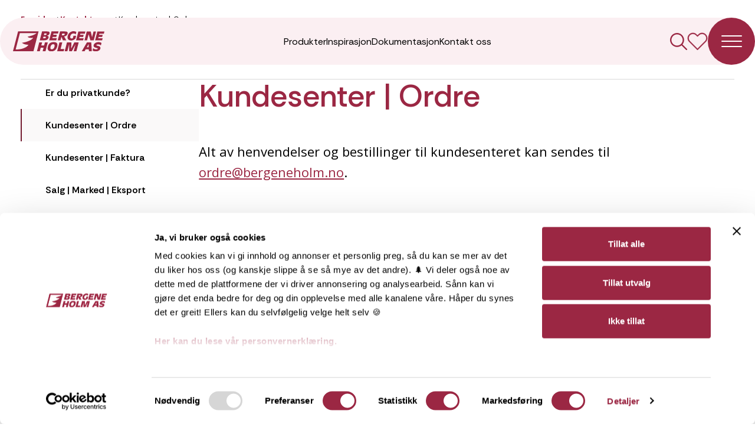

--- FILE ---
content_type: text/html; charset=utf-8
request_url: https://www.bergeneholm.no/kontakt-oss/kundesenter-ordre
body_size: 157301
content:


<!doctype html>
<html lang="nb" data-theme="light">
<head>
    <link nonce="sG15NFnYfSgYiwPQMeRoP5UV" rel="preconnect" href="https://fonts.googleapis.com">
    <link nonce="sG15NFnYfSgYiwPQMeRoP5UV" rel="preconnect" crossorigin href="https://fonts.gstatic.com">
    <link nonce="sG15NFnYfSgYiwPQMeRoP5UV" rel="stylesheet" href="https://fonts.googleapis.com/css2?family=Open&#x2B;Sans:ital,wght@0,300..800;1,300..800&amp;family=Rethink&#x2B;Sans:ital,wght@0,400..800;1,400..800&amp;display=swap">

    <meta charset="utf-8">
    <meta http-equiv="content-type" content="text/html; charset=utf-8">
    <meta http-equiv="x-ua-compatible" content="ie=edge">

    <meta name="viewport" content="width=device-width, initial-scale=1.0">

    
<title>Kundesenter | Ordre</title>
<meta name="description" content="" />
<meta name="robots" content="index, follow" />
<meta http-equiv="Content-Type" content="text/html; charset=utf-8" />
<link rel="canonical" href="https://www.bergeneholm.no/kontakt-oss/kundesenter-ordre"/>
<meta property="og:title" content="Kundesenter | Ordre" />
<meta property="og:description" content="" />
<meta property="og:type" content="website" />
<meta property="og:image" content="https://www.bergeneholm.no/media/krjl2wii/panel-og-listverk_spile-hoey_gang-og-trapp_torpeveien_12_1.jpg" />
<meta property="og:url" content="https://www.bergeneholm.no/kontakt-oss/kundesenter-ordre" />

    <script id="Cookiebot" data-cbid="28f506b7-1b6d-467f-989a-2ddd1551545e" type="text/javascript" async src="https://consent.cookiebot.com/uc.js"></script>

    <link nonce="sG15NFnYfSgYiwPQMeRoP5UV" rel="apple-touch-icon" sizes="152x152" href="/assets/apple-touch-icon-RPEl5Fyd.png">
    <link nonce="sG15NFnYfSgYiwPQMeRoP5UV" rel="icon" type="image/png" sizes="32x32" href="/assets/favicon-32x32-8mT1OXNL.png">
    <link nonce="sG15NFnYfSgYiwPQMeRoP5UV" rel="icon" type="image/png" sizes="16x16" href="/assets/favicon-16x16-BmvKiIXF.png">
    <link nonce="sG15NFnYfSgYiwPQMeRoP5UV" rel="mask-icon" color="#5bbad5" href="data:image/svg&#x2B;xml,%3csvg%20width=&#x27;53&#x27;%20height=&#x27;63&#x27;%20viewBox=&#x27;0%200%2053%2063&#x27;%20fill=&#x27;none&#x27;%20xmlns=&#x27;http://www.w3.org/2000/svg&#x27;%3e%3cg%20clip-path=&#x27;url(%23clip0_401_3)&#x27;%3e%3cpath%20d=&#x27;M51.2%200H16.6C7.4%200%200%207.4%200%2016.5V61.1C0%2062%200.8%2062.8%201.7%2062.8H9.1C10%2062.8%2010.8%2062%2010.8%2061.1V44.1H42.1V61.1C42.1%2062%2042.9%2062.8%2043.8%2062.8H51.2C52.1%2062.8%2052.9%2062%2052.9%2061.1V1.7C52.9%200.8%2052.2%200%2051.2%200ZM10.8%2033.5V19C10.8%2016.7%2011.7%2014.7%2013.2%2013.2C14.7%2011.7%2016.7%2010.8%2019%2010.8H42.1V33.5H10.8Z&#x27;%20fill=&#x27;%2300AEA9&#x27;/%3e%3c/g%3e%3cdefs%3e%3cclipPath%20id=&#x27;clip0_401_3&#x27;%3e%3crect%20width=&#x27;53&#x27;%20height=&#x27;63&#x27;%20fill=&#x27;white&#x27;/%3e%3c/clipPath%3e%3c/defs%3e%3c/svg%3e">

    <script type="module" crossorigin src="/assets/modulepreload-polyfill-B5Qt9EMX.js"></script>
    <script type="module" crossorigin src="/assets/bootstrap-import-CbKY0sHW.js"></script>

    <link nonce="sG15NFnYfSgYiwPQMeRoP5UV" rel="stylesheet" href="/assets/main-Coe3mj6L.css" /> <!-- load styles -->
    <script type="module" defer src="/assets/main-dwm7S26B.js"></script> <!-- load Vite build output -->

        <!-- Google Tag Manager -->
        <script nonce="sG15NFnYfSgYiwPQMeRoP5UV">(function(w,d,s,l,i){w[l]=w[l]||[];w[l].push({'gtm.start':
                new Date().getTime(),event:'gtm.js'});var f=d.getElementsByTagName(s)[0],
            j=d.createElement(s),dl=l!='dataLayer'?'&l='+l:'';j.async=true;j.src=
            'https://www.googletagmanager.com/gtm.js?id='+i+dl;var n=d.querySelector('[nonce]');
            n&&j.setAttribute('nonce',n.nonce||n.getAttribute('nonce'));f.parentNode.insertBefore(j,f);
        })(window,document,'script','dataLayer','GTM-T6NM66QB');</script>
        <!-- End Google Tag Manager -->
    
    <script>
        (function(h,o,t,j,a,r){
            h.hj=h.hj||function(){(h.hj.q=h.hj.q||[]).push(arguments)};
            h._hjSettings={hjid:5245577,hjsv:6};
            a=o.getElementsByTagName('head')[0];
            r=o.createElement('script');r.async=1;
            r.src=t+h._hjSettings.hjid+j+h._hjSettings.hjsv;
            a.appendChild(r);
        })(window,document,'https://static.hotjar.com/c/hotjar-','.js?sv=');
    </script>

    <script src="https://code.jquery.com/jquery-3.6.0.min.js"></script>
    <script src="https://cdn.jsdelivr.net/npm/select2@4.1.0-rc.0/dist/js/select2.min.js"></script>
</head>
<body class="   ">
<script defer src="https://static.rek.ai/e49ce6fb.js"></script>    
    <div id="page">
        
        <a href="#main-content" title="Gå rett til innhold" class="skip-to-content">Gå rett til innhold</a>

        
<header class="megamenu">
<nav class="megamenu__inner">
    <div class="megamenu__head megamenu-head">
        <div class="megamenu-head__inner">
            <div class="megamenu-head__logo">
                <a href="/">
                        <svg width="155" height="35" viewBox="0 0 155 35" fill="none" xmlns="http://www.w3.org/2000/svg">
                            <path d="M53.5865 15.5686C56.9712 15.5686 59.5466 14.2266 60.3011 11.2807C60.8917 8.97858 59.7926 8.11663 57.2391 7.77295L57.2664 7.74567C59.738 7.3147 61.4549 6.00541 61.9907 3.93783C62.6633 1.25926 60.9136 0.375488 58.0155 0.375488H49.2887L45.4502 15.5686H53.5865ZM53.1327 3.72507H55.6589C56.7579 3.72507 57.2446 4.15605 57.004 5.17074C56.736 6.16362 55.6096 6.53458 54.5325 6.53458H52.4382L53.1381 3.71962L53.1327 3.72507ZM50.9564 12.1918L51.6837 9.4041H54.3137C55.4128 9.4041 55.9815 9.93872 55.7354 10.877C55.4948 11.679 54.6364 12.1918 53.5045 12.1918H50.951H50.9564Z" fill="#9B2743"/>
                            <path d="M73.3846 15.5686L74.2977 11.9517H66.7465L67.3097 9.75324H73.4174L74.3305 6.13634H68.2228L68.7368 4.10149H76.2826L77.2231 0.375488H65.2975L61.4316 15.5686H73.3846Z" fill="#9B2743"/>
                            <path d="M80.5646 15.5686L82.0956 9.54048H82.1503L84.6765 15.5686H90.2647L86.7488 8.92403C89.193 8.92403 91.8231 7.36925 92.5776 4.42336C93.5181 0.779184 90.6146 0.375488 87.6346 0.375488H79.7662L75.9004 15.5686H80.5755H80.5646ZM83.5172 3.96511H85.9067C87.1425 3.96511 88.001 4.17787 87.6784 5.41078C87.4651 6.29455 86.6066 6.96555 85.5021 6.96555H82.7627L83.5118 3.96511H83.5172Z" fill="#9B2743"/>
                            <path d="M98.4333 15.9187C101.145 15.9187 103.781 15.1168 105.924 12.5146L107.133 7.82297H102.594L101.523 12.0291C101.014 12.4055 100.369 12.5637 99.6144 12.5637C97.0116 12.5637 96.7164 10.447 97.2522 8.30305C97.8154 6.02271 99.4011 3.85693 102.594 3.85693C103.923 3.85693 104.946 4.19517 105.728 4.80617C105.974 4.9971 106.198 5.21532 106.4 5.46081L107.439 1.36384C107.22 1.1729 106.985 1.00924 106.734 0.861946C105.618 0.223669 104.18 0 102.573 0C98.7067 0 94.1683 2.57493 92.8232 7.93208C91.746 12.1382 93.2825 15.9187 98.4388 15.9187H98.4333Z" fill="#9B2743"/>
                            <path d="M118.945 15.6781L119.858 12.0557H112.313L112.876 9.8627H118.956L119.869 6.2458H113.789L114.303 4.2055H121.849L122.789 0.479492H110.863L106.992 15.6781H118.945Z" fill="#9B2743"/>
                            <path d="M125.598 15.6781L128.228 5.30748H128.283L131.268 15.6781H136.96L140.826 0.479492H136.583L134.112 10.2118H134.057L131.831 0.479492H125.1L121.256 15.6781H125.598Z" fill="#9B2743"/>
                            <path d="M154.059 4.2055L154.999 0.479492H143.073L139.229 15.6781H151.155L152.068 12.0557H144.522L145.086 9.8627H151.193L152.107 6.2458H145.999L146.507 4.2055H154.059Z" fill="#9B2743"/>
                            <path d="M54.2027 19.1592L52.8084 24.6254H48.0021L49.3964 19.1592H44.5627L40.7188 34.3251H45.5305L47.0342 28.4606H51.8406L50.3642 34.3251H55.1705L59.0145 19.1592H54.2027Z" fill="#9B2743"/>
                            <path d="M75.3472 22.8574C75.0793 19.8569 72.821 18.7822 69.0098 18.7822C68.2826 18.7822 67.6428 18.8095 66.9976 18.8913C63.0498 19.3714 60.4416 21.4663 59.1839 26.4743C58.9433 27.358 58.8066 28.2145 58.7793 28.9946V29.6929C58.916 32.7206 60.7423 34.7009 64.9581 34.7009C65.6853 34.7009 66.3524 34.6464 66.9976 34.5427C71.3228 33.7899 73.8763 30.604 74.9207 26.4797C75.1613 25.596 75.298 24.7886 75.3527 24.0685V22.8628L75.3472 22.8574ZM70.4096 26.4743C69.9503 28.1873 69.0645 30.3585 66.9976 30.9477C66.6477 31.0568 66.2704 31.1113 65.8712 31.1113C62.9951 31.1113 63.1865 28.4873 63.695 26.4743C64.0996 24.9195 65.2752 22.8137 67.2874 22.4373C67.5827 22.3828 67.9053 22.3555 68.2553 22.3555C70.9674 22.3555 70.8689 24.674 70.4096 26.4688V26.4743Z" fill="#9B2743"/>
                            <path d="M83.6049 19.1592H78.7986L74.9272 34.3251H85.9397L86.9075 30.6045H80.7014L83.6049 19.1592Z" fill="#9B2743"/>
                            <path d="M98.8445 29.6389H98.7898L99.003 19.1592H91.5666L87.7227 34.3251H92.2118L95.1372 22.8852H95.1645L95.3012 34.3251H99.9435L105.882 22.8852H105.936L103.006 34.3251H107.549L111.415 19.1592H104.001L98.8445 29.6389Z" fill="#9B2743"/>
                            <path d="M126.764 19.1592H125.446L116.719 34.3251H121.471L123.242 31.0573H128.563L128.749 34.3251H133.637L132.697 19.1592H126.758H126.764ZM128.35 27.5768H125.178L126.764 24.7073L128.295 21.8923H128.35V27.5713V27.5768Z" fill="#9B2743"/>
                            <path d="M136.769 23.933C136.206 26.186 137.256 27.5771 140.477 28.4336C143.566 29.2356 143.889 29.3992 143.725 30.043C143.484 31.0631 141.898 31.2213 140.93 31.2213C139.186 31.2213 136.715 30.4739 136.042 29.0501L135.02 33.1471C136.392 34.1399 138.082 34.7018 140.471 34.7018C143.883 34.7018 147.372 32.9343 148.154 29.8793C148.853 27.1735 147.055 25.9678 144.769 25.4059C141.947 24.7349 141.302 24.5221 141.466 23.8239C141.707 22.9401 142.954 22.6455 144.315 22.6455C146.059 22.6455 148.263 23.0765 148.963 24.6258L150.089 20.207C148.717 19.1868 146.814 18.7886 144.796 18.7886C141.089 18.7886 137.6 20.7198 136.764 23.933H136.769Z" fill="#9B2743"/>
                            <path d="M8.63936 0.366211L0 34.3694H34.7652L43.4046 0.366211H8.63936ZM24.8737 9.41118C24.8737 9.41118 26.1313 12.3134 34.2403 11.3424C34.2403 11.3424 32.6437 15.1011 22.8943 18.1943C20.7837 18.8599 17.9075 19.4763 15.1954 19.8582C15.2939 20.0328 18.9027 23.3932 26.1806 23.2514C26.0985 24.3479 23.1076 26.9447 21.1118 27.8666C19.1652 28.7668 14.6213 31.4999 4.5548 31.3908L11.6959 3.35574H39.6919C39.1724 4.20678 35.4433 7.12539 24.8682 9.41118H24.8737Z" fill="#9B2743"/>
                        </svg>
                </a>

                <span class="visually-hidden">Bergene Holm</span>
            </div>
            <div class="megamenu-head__main">
                    <form action="/soek/">
                        <div class="search-box search-box--nav">
                            <label for="nav-search" class="visually-hidden">Søk</label>
                            <input type="text" class="search-box__input" name="soek" id="nav-search" placeholder="Søk">
                            <button type="button" class="search-box__button">
                                <svg width="29" height="29" viewBox="0 0 29 29" fill="none" xmlns="http://www.w3.org/2000/svg" class="icon-search">
                                    <path d="M28.7138 27.0346L21.0952 19.4161C23.6858 16.2318 24.4521 11.9389 23.1248 8.05533C21.7975 4.17178 18.5639 1.24474 14.5672 0.311856C10.5705 -0.621109 6.37417 0.570768 3.46501 3.4649C0.57082 6.37392 -0.621224 10.5699 0.31194 14.567C1.24491 18.5637 4.1719 21.797 8.05549 23.1245C11.9391 24.4518 16.2321 23.6855 19.4163 21.0949L27.0349 28.7134C27.5066 29.1182 28.2119 29.0914 28.6509 28.6509C29.0914 28.212 29.1182 27.5067 28.7134 27.035L28.7138 27.0346ZM5.14373 18.6184C3.04862 16.5263 2.04719 13.5788 2.43109 10.6426C2.81648 7.70827 4.54407 5.11762 7.10625 3.63544C9.6701 2.15489 12.7772 1.94805 15.5118 3.08043C18.2483 4.21132 20.3017 6.55044 21.0711 9.40876C21.8389 12.2687 21.2333 15.3219 19.4328 17.6714C17.6323 20.0225 14.8422 21.4004 11.8813 21.4033C9.35316 21.4123 6.92767 20.4093 5.14339 18.6178L5.14373 18.6184Z" fill="#9B2743"/>
                                </svg>
                            </button>
                        </div>
                    </form>



    <a href="/favoritter/" class="btn-no-style">
        <div class="shopping-list-icon">
            <div class="shopping-list-icon__icon">
                <svg width="35" height="31" viewBox="0 0 35 31" fill="none" xmlns="http://www.w3.org/2000/svg">
                    <path d="M31.4508 3.56957C29.7462 1.85846 27.5014 1 25.2569 1C23.0123 1 20.7692 1.85699 19.0629 3.56957L17.5044 5.13402L15.9459 3.56957C14.2413 1.85846 11.9965 1 9.75194 1C7.50736 1 5.26424 1.85699 3.55797 3.56957C0.147343 6.99326 0.147343 12.5768 3.55797 16.0046L17.5 30L31.442 16.0046C34.8527 12.5809 34.8527 6.99738 31.442 3.56957H31.4508ZM30.4138 14.9621L17.5091 27.9161L4.6045 14.9621C3.23366 13.586 2.47447 11.7455 2.47447 9.78689C2.47447 7.82845 3.22937 5.98803 4.6045 4.61168C5.97964 3.23533 7.80886 2.47349 9.75997 2.47349C11.7109 2.47349 13.5443 3.23128 14.9154 4.61168L17.511 7.21717L20.1066 4.61168C21.4774 3.23559 23.3109 2.47349 25.262 2.47349C27.2131 2.47349 29.0464 3.23128 30.4175 4.61168C31.7886 5.99208 32.5475 7.82831 32.5475 9.78689C32.5475 11.7453 31.7926 13.5858 30.4175 14.9621H30.4138Z" fill="#9B2743" stroke="#9B2743" stroke-width="0.75"/>
                </svg>
            </div>
            <div class="shopping-list-icon__counter" id="shopping-list-counter">
                <span>
                    1
                </span>
            </div>
        </div>
    </a>


                <button class="megamenu-head__toggle btn-no-style js-megamenu-toggle" type="button">
                    <span class="visually-hidden">Åpne/lukke meny</span>
                    <div class="hamburger-circle">
                        <svg width="27" height="28" viewBox="0 0 27 28" fill="none" xmlns="http://www.w3.org/2000/svg">
                            <rect x="1.41406" y="1" width="35" height="2" rx="1" transform="rotate(45 1.41406 1)" fill="#EBE8E5"/>
                            <rect y="24.7485" width="35" height="2" rx="1" transform="rotate(-45 0 24.7485)" fill="#EBE8E5"/>
                        </svg>
                    </div>
                </button>
            </div>
        </div>
    </div>
    <div class="megamenu__nav">
        <div class="megamenu-panel megamenu-panel--one">
            <ul class="nav-main menu level-1">

                    <li>
                        <a href="" class="nav-main__link has-sublevel">
                            Produkter
                        </a>
                        <ul class="sub-menu level-2">

                                <li>
                                    <a href="" class="nav-main__link nav-main__link--heading has-sublevel">Eksteri&#xF8;r</a>
                                    <ul class="sub-menu level-3">
                                            <li>
                                                <a class="nav-main__link" href="https://www.bergeneholm.no/produkter/?m=Eksteri%C3%B8r&amp;c=Kledning">Kledning</a>
                                            </li>
                                            <li>
                                                <a class="nav-main__link" href="https://www.bergeneholm.no/produkter/?m=Eksteri%C3%B8r&amp;c=Vannbrett">Vannbrett</a>
                                            </li>
                                            <li>
                                                <a class="nav-main__link" href="https://www.bergeneholm.no/produkter/?m=Eksteri%C3%B8r&amp;c=Underpanel">Underpanel</a>
                                            </li>
                                            <li>
                                                <a class="nav-main__link" href="https://www.bergeneholm.no/produkter/?m=Eksteri%C3%B8r&amp;c=Eksteri%C3%B8rbeis">Eksteri&#xF8;rbeis</a>
                                            </li>
                                            <li>
                                                <a class="nav-main__link" href="/kledningsvelger/">Kledningsvelger</a>
                                            </li>
                                    </ul>
                                </li>
                                <li>
                                    <a href="" class="nav-main__link nav-main__link--heading has-sublevel">Interi&#xF8;r</a>
                                    <ul class="sub-menu level-3">
                                            <li>
                                                <a class="nav-main__link" href="https://www.bergeneholm.no/produkter/?m=Interi%C3%B8r&amp;c=Panel">Panel</a>
                                            </li>
                                            <li>
                                                <a class="nav-main__link" href="https://www.bergeneholm.no/produkter/?m=Interi%C3%B8r&amp;c=Listverk">Listverk</a>
                                            </li>
                                            <li>
                                                <a class="nav-main__link" href="https://www.bergeneholm.no/produkter/?m=Interi%C3%B8r&amp;c=Glattkanter%20og%20spiler">Glattkanter og spiler</a>
                                            </li>
                                            <li>
                                                <a class="nav-main__link" href="https://www.bergeneholm.no/produkter/?m=Interi%C3%B8r&amp;c=Utforinger">Utforinger</a>
                                            </li>
                                            <li>
                                                <a class="nav-main__link" href="https://www.bergeneholm.no/produkter/?m=Interi%C3%B8r&amp;c=Hobby-%20og%20benkeplater">Hobby- og benkeplater</a>
                                            </li>
                                            <li>
                                                <a class="nav-main__link" href="https://www.bergeneholm.no/produkter/?m=Interi%C3%B8r&amp;c=Interi%C3%B8rbeis">Interi&#xF8;rbeis</a>
                                            </li>
                                    </ul>
                                </li>
                                <li>
                                    <a href="" class="nav-main__link nav-main__link--heading has-sublevel">Byggtre</a>
                                    <ul class="sub-menu level-3">
                                            <li>
                                                <a class="nav-main__link" href="https://www.bergeneholm.no/produkter/?m=Byggtre&amp;c=Konstruksjonsvirke">Konstruksjonsvirke</a>
                                            </li>
                                            <li>
                                                <a class="nav-main__link" href="https://www.bergeneholm.no/produkter/?m=Byggtre&amp;c=Sl%C3%B8yfer%20og%20lekter">Sl&#xF8;yfer og lekter</a>
                                            </li>
                                            <li>
                                                <a class="nav-main__link" href="https://www.bergeneholm.no/produkter/?m=Byggtre&amp;c=EKSAKT">EKSAKT</a>
                                            </li>
                                            <li>
                                                <a class="nav-main__link" href="/inspirasjon/byggtre/eksakt-veien-mot-avfallsfri-byggeplass/">Om EKSAKT</a>
                                            </li>
                                    </ul>
                                </li>
                                <li>
                                    <a href="" class="nav-main__link nav-main__link--heading has-sublevel">Uterom</a>
                                    <ul class="sub-menu level-3">
                                            <li>
                                                <a class="nav-main__link" href="https://www.bergeneholm.no/produkter/?m=Uterom&amp;c=Terrassebord">Terrassebord</a>
                                            </li>
                                            <li>
                                                <a class="nav-main__link" href="https://www.bergeneholm.no/produkter/?m=Uterom&amp;c=Altanrekker">Altanrekker</a>
                                            </li>
                                            <li>
                                                <a class="nav-main__link" href="https://www.bergeneholm.no/produkter/?m=Uterom&amp;c=Rekker%20/%20lekter%20/%20spiler">Rekker, lekter og spiler</a>
                                            </li>
                                    </ul>
                                </li>
                                <li>
                                    <a href="" class="nav-main__link nav-main__link--heading has-sublevel">Interi&#xF8;rkolleksjoner</a>
                                    <ul class="sub-menu level-3">
                                            <li>
                                                <a class="nav-main__link" href="https://www.bergeneholm.no/produkter/?m=Interi%C3%B8r&amp;collection=NORD">NORD</a>
                                            </li>
                                            <li>
                                                <a class="nav-main__link" href="/produkter/?m=Interi%C3%B8r&amp;c=Panel&amp;collection=TELE">TELE</a>
                                            </li>
                                            <li>
                                                <a class="nav-main__link" href="https://www.bergeneholm.no/produkter/?collection=EVENTYR">EVENTYR</a>
                                            </li>
                                            <li>
                                                <a class="nav-main__link" href="/produkter/?m=Interi%C3%B8r&amp;c=Panel&amp;collection=S%C3%98RF">S&#xD8;RF</a>
                                            </li>
                                            <li>
                                                <a class="nav-main__link" href="https://www.bergeneholm.no/produkter/?collection=BRA&#x2B;NOK">BRA NOK</a>
                                            </li>
                                    </ul>
                                </li>
                                <li>
                                    <a href="" class="nav-main__link nav-main__link--heading has-sublevel">Eksteri&#xF8;rkolleksjoner</a>
                                    <ul class="sub-menu level-3">
                                            <li>
                                                <a class="nav-main__link" href="/produkter/?m=Eksteri%C3%B8r&amp;collection=NORD">NORD</a>
                                            </li>
                                            <li>
                                                <a class="nav-main__link" href="/produkter/?m=Eksteri%C3%B8r&amp;collection=TRYR">TRYR</a>
                                            </li>
                                            <li>
                                                <a class="nav-main__link" href="/produkter/?m=Eksteri%C3%B8r&amp;collection=%C3%86DEL">&#xC6;DEL</a>
                                            </li>
                                    </ul>
                                </li>
                                <li>
                                    <a href="" class="nav-main__link nav-main__link--heading has-sublevel">Biprodukter</a>
                                    <ul class="sub-menu level-3">
                                            <li>
                                                <a class="nav-main__link" href="https://www.bergeneholm.no/baerekraft/biprodukter/">Les om biprodukter her</a>
                                            </li>
                                    </ul>
                                </li>
                        </ul>
                    </li>
                    <li>
                        <a href="" class="nav-main__link has-sublevel">
                            Export sales
                        </a>
                        <ul class="sub-menu level-2">

                                <li>
                                    <a href="" class="nav-main__link nav-main__link--heading has-sublevel">Export</a>
                                    <ul class="sub-menu level-3">
                                            <li>
                                                <a class="nav-main__link" href="/export/about-us/">About us</a>
                                            </li>
                                            <li>
                                                <a class="nav-main__link" href="/export/our-unique-exterior-collections/">Our Unique Exterior Collections</a>
                                            </li>
                                            <li>
                                                <a class="nav-main__link" href="/export/cutting-schedule/">Cutting Schedule</a>
                                            </li>
                                    </ul>
                                </li>
                        </ul>
                    </li>
                    <li>
                        <a href="" class="nav-main__link has-sublevel">
                            Inspirasjon
                        </a>
                        <ul class="sub-menu level-2">

                                <li>
                                    <a href="" class="nav-main__link nav-main__link--heading has-sublevel">Inspirasjon</a>
                                    <ul class="sub-menu level-3">
                                            <li>
                                                <a class="nav-main__link" href="/inspirasjon/">Se alle artikler</a>
                                            </li>
                                            <li>
                                                <a class="nav-main__link" href="/inspirasjon/interioerkolleksjoner/">Interi&#xF8;rkolleksjoner</a>
                                            </li>
                                            <li>
                                                <a class="nav-main__link" href="/inspirasjon/eksterioerkolleksjoner/">Eksteri&#xF8;rkolleksjoner</a>
                                            </li>
                                            <li>
                                                <a class="nav-main__link" href="/inspirasjon/interioer/">Interi&#xF8;r</a>
                                            </li>
                                            <li>
                                                <a class="nav-main__link" href="/inspirasjon/eksterioer/">Eksteri&#xF8;r</a>
                                            </li>
                                            <li>
                                                <a class="nav-main__link" href="/inspirasjon/hytte/">Hytte</a>
                                            </li>
                                            <li>
                                                <a class="nav-main__link" href="/inspirasjon/uterom/">Uterom</a>
                                            </li>
                                    </ul>
                                </li>
                                <li>
                                    <a href="" class="nav-main__link nav-main__link--heading has-sublevel">Finalister </a>
                                    <ul class="sub-menu level-3">
                                            <li>
                                                <a class="nav-main__link" href="/inspirasjon/eksterioerprisen/">Eksteri&#xF8;rprisen</a>
                                            </li>
                                            <li>
                                                <a class="nav-main__link" href="/inspirasjon/interioerprisen/">Interi&#xF8;rprisen</a>
                                            </li>
                                            <li>
                                                <a class="nav-main__link" href="/inspirasjon/uteromsprisen/">Uteromsprisen</a>
                                            </li>
                                            <li>
                                                <a class="nav-main__link" href="/inspirasjon/hytteprisen/">Hytteprisen</a>
                                            </li>
                                            <li>
                                                <a class="nav-main__link" href="/inspirasjon/ombruksprisen/">Ombruksprisen</a>
                                            </li>
                                            <li>
                                                <a class="nav-main__link" href="/inspirasjon/barnas-trepris/">Barnas Trepris</a>
                                            </li>
                                    </ul>
                                </li>
                                <li>
                                    <a href="" class="nav-main__link nav-main__link--heading has-sublevel">Kunnskap</a>
                                    <ul class="sub-menu level-3">
                                            <li>
                                                <a class="nav-main__link" href="/inspirasjon/annet/brosjyrer/">Brosjyrer</a>
                                            </li>
                                            <li>
                                                <a class="nav-main__link" href="/inspirasjon/byggeguider/">Byggeguider</a>
                                            </li>
                                            <li>
                                                <a class="nav-main__link" href="/inspirasjon/byggtre/ord-og-uttrykk/">Ord og uttrykk</a>
                                            </li>
                                            <li>
                                                <a class="nav-main__link" href="/inspirasjon/byggeguider/bygge-terrasse-bjelkelagstabellen/">Bjelkelagstabellen</a>
                                            </li>
                                            <li>
                                                <a class="nav-main__link" href="/inspirasjon/byggeguider/plan-og-bygningsloven/">Plan og bygningsloven</a>
                                            </li>
                                            <li>
                                                <a class="nav-main__link" href="/kledningsvelger/">Kledningsvelger - Ta testen</a>
                                            </li>
                                    </ul>
                                </li>
                                <li>
                                    <a href="" class="nav-main__link nav-main__link--heading has-sublevel">Finn din stil</a>
                                    <ul class="sub-menu level-3">
                                            <li>
                                                <a class="nav-main__link" href="/inspirasjon/interioer/klassisk-hvit/">Klassisk hvit</a>
                                            </li>
                                            <li>
                                                <a class="nav-main__link" href="/inspirasjon/interioer/personlig-kontrast/">Personlig kontrast</a>
                                            </li>
                                            <li>
                                                <a class="nav-main__link" href="/inspirasjon/interioer/et-touch-av-downton-abbey/">Et touch av Downton Abbey</a>
                                            </li>
                                    </ul>
                                </li>
                        </ul>
                    </li>
                    <li>
                        <a href="" class="nav-main__link has-sublevel">
                            Byggeguider
                        </a>
                        <ul class="sub-menu level-2">

                                <li>
                                    <a href="" class="nav-main__link nav-main__link--heading has-sublevel">V&#xE5;re byggeguider</a>
                                    <ul class="sub-menu level-3">
                                            <li>
                                                <a class="nav-main__link" href="/inspirasjon/byggeguider/">Se alle byggeguider</a>
                                            </li>
                                            <li>
                                                <a class="nav-main__link" href="/inspirasjon/byggeguider/terrasse-og-platting/">Bygge terrasse og platting</a>
                                            </li>
                                            <li>
                                                <a class="nav-main__link" href="/inspirasjon/byggeguider/sette-opp-innvendig-panel/">Sette opp innvendig panel</a>
                                            </li>
                                            <li>
                                                <a class="nav-main__link" href="/inspirasjon/byggeguider/bygge-liten-pergola/">Bygge liten pergola</a>
                                            </li>
                                            <li>
                                                <a class="nav-main__link" href="/inspirasjon/byggeguider/bygge-rekkverk/">Bygge rekkverk</a>
                                            </li>
                                            <li>
                                                <a class="nav-main__link" href="/inspirasjon/byggeguider/sette-opp-listverk/">Sette opp listverk</a>
                                            </li>
                                            <li>
                                                <a class="nav-main__link" href="/inspirasjon/byggeguider/bygge-stor-pergola/">Bygge stor pergola</a>
                                            </li>
                                            <li>
                                                <a class="nav-main__link" href="/inspirasjon/byggeguider/bygge-lekestue/">Bygge lekestue</a>
                                            </li>
                                            <li>
                                                <a class="nav-main__link" href="/inspirasjon/byggeguider/bygge-levegg/">Bygge levegg</a>
                                            </li>
                                            <li>
                                                <a class="nav-main__link" href="/inspirasjon/byggeguider/sette-opp-kledning/">Sette opp kledning</a>
                                            </li>
                                    </ul>
                                </li>
                        </ul>
                    </li>
                    <li>
                        <a href="" class="nav-main__link has-sublevel">
                            Dokumentasjon 
                        </a>
                        <ul class="sub-menu level-2">

                                <li>
                                    <a href="" class="nav-main__link nav-main__link--heading has-sublevel">Dokumentasjon</a>
                                    <ul class="sub-menu level-3">
                                            <li>
                                                <a class="nav-main__link" href="/dokumentasjon/dokumentasjon/kledning/">Kledning</a>
                                            </li>
                                            <li>
                                                <a class="nav-main__link" href="/dokumentasjon/dokumentasjon/panel/">Panel</a>
                                            </li>
                                            <li>
                                                <a class="nav-main__link" href="/dokumentasjon/dokumentasjon/listverk/">Listverk</a>
                                            </li>
                                            <li>
                                                <a class="nav-main__link" href="/dokumentasjon/dokumentasjon/k-virke/">K-virke</a>
                                            </li>
                                            <li>
                                                <a class="nav-main__link" href="/dokumentasjon/dokumentasjon/terrasse/">Terrasse</a>
                                            </li>
                                            <li>
                                                <a class="nav-main__link" href="/dokumentasjon/dokumentasjon/benkeplatehobbyplate/">Benkeplate/hobbyplate</a>
                                            </li>
                                    </ul>
                                </li>
                                <li>
                                    <a href="" class="nav-main__link nav-main__link--heading has-sublevel">Sertifikater</a>
                                    <ul class="sub-menu level-3">
                                            <li>
                                                <a class="nav-main__link" href="/dokumentasjon/sertifikater/miljoefyrtaarn/">Milj&#xF8;fyrt&#xE5;rn</a>
                                            </li>
                                            <li>
                                                <a class="nav-main__link" href="/dokumentasjon/sertifikater/pefc/">PEFC</a>
                                            </li>
                                            <li>
                                                <a class="nav-main__link" href="/dokumentasjon/sertifikater/fsc/">FSC</a>
                                            </li>
                                            <li>
                                                <a class="nav-main__link" href="/dokumentasjon/sertifikater/kd/">KD</a>
                                            </li>
                                            <li>
                                                <a class="nav-main__link" href="/dokumentasjon/sertifikater/ce/">CE</a>
                                            </li>
                                            <li>
                                                <a class="nav-main__link" href="/dokumentasjon/sertifikater/cites/">CITES</a>
                                            </li>
                                            <li>
                                                <a class="nav-main__link" href="/dokumentasjon/sertifikater/fingerskjoett/">Fingerskj&#xF8;tt</a>
                                            </li>
                                            <li>
                                                <a class="nav-main__link" href="/dokumentasjon/sertifikater/ntr-gran/">NTR Gran</a>
                                            </li>
                                    </ul>
                                </li>
                                <li>
                                    <a href="" class="nav-main__link nav-main__link--heading has-sublevel">Kontrollordninger</a>
                                    <ul class="sub-menu level-3">
                                            <li>
                                                <a class="nav-main__link" href="/dokumentasjon/kontrollordninger/trelastkontroll/">Trelastkontroll</a>
                                            </li>
                                            <li>
                                                <a class="nav-main__link" href="/dokumentasjon/kontrollordninger/fingerskjoetkontroll/">Fingerskj&#xF8;tkontroll</a>
                                            </li>
                                            <li>
                                                <a class="nav-main__link" href="/dokumentasjon/kontrollordninger/brannkontroll/">Brannkontroll</a>
                                            </li>
                                            <li>
                                                <a class="nav-main__link" href="/dokumentasjon/kontrollordninger/impregneringskontroll/">Impregneringskontroll</a>
                                            </li>
                                            <li>
                                                <a class="nav-main__link" href="/dokumentasjon/kontrollordninger/norsk-standard/">Norsk Standard</a>
                                            </li>
                                            <li>
                                                <a class="nav-main__link" href="/dokumentasjon/kontrollordninger/groent-punkt/">Gr&#xF8;nt punkt</a>
                                            </li>
                                    </ul>
                                </li>
                                <li>
                                    <a href="" class="nav-main__link nav-main__link--heading has-sublevel">Annet</a>
                                    <ul class="sub-menu level-3">
                                            <li>
                                                <a class="nav-main__link" href="/dokumentasjon/bjelkelagstabellen/">Bjelkelagstabellen</a>
                                            </li>
                                            <li>
                                                <a class="nav-main__link" href="/dokumentasjon/beregning-kledningsdimensjoner/">Beregning kledningsdimensjoner</a>
                                            </li>
                                            <li>
                                                <a class="nav-main__link" href="/dokumentasjon/bevegelse-krymping-og-svelling/">Bevegelse, krymping og svelling</a>
                                            </li>
                                            <li>
                                                <a class="nav-main__link" href="/dokumentasjon/omregning/">Omregning</a>
                                            </li>
                                    </ul>
                                </li>
                        </ul>
                    </li>
                    <li>
                        <a href="" class="nav-main__link has-sublevel">
                            Om oss
                        </a>
                        <ul class="sub-menu level-2">

                                <li>
                                    <a href="" class="nav-main__link nav-main__link--heading has-sublevel">Om oss</a>
                                    <ul class="sub-menu level-3">
                                            <li>
                                                <a class="nav-main__link" href="/om-oss/">Om Bergene Holm</a>
                                            </li>
                                            <li>
                                                <a class="nav-main__link" href="/om-oss/selskap-visjon-aarsrapport/">Selskap |&#xA0;Visjon | &#xC5;rsrapport</a>
                                            </li>
                                            <li>
                                                <a class="nav-main__link" href="/om-oss/hovedkontor-fabrikker/">Hovedkontor | Fabrikker</a>
                                            </li>
                                            <li>
                                                <a class="nav-main__link" href="/om-oss/konsern-eiere-styret/">Konsern | Eiere | Styret</a>
                                            </li>
                                            <li>
                                                <a class="nav-main__link" href="/om-oss/historien/">Historien</a>
                                            </li>
                                            <li>
                                                <a class="nav-main__link" href="/om-oss/til-vaare-leverandoerer/">Til v&#xE5;re leverand&#xF8;rer</a>
                                            </li>
                                            <li>
                                                <a class="nav-main__link" href="/om-oss/samfunnsansvar/">Samfunnsansvar</a>
                                            </li>
                                            <li>
                                                <a class="nav-main__link" href="/baerekraft/aapenhetsloven/">&#xC5;penhetsloven</a>
                                            </li>
                                    </ul>
                                </li>
                                <li>
                                    <a href="" class="nav-main__link nav-main__link--heading has-sublevel">Jobbe hos oss</a>
                                    <ul class="sub-menu level-3">
                                            <li>
                                                <a class="nav-main__link" href="/jobbe-hos-oss/">Jobbe i Bergene Holm</a>
                                            </li>
                                            <li>
                                                <a class="nav-main__link" href="/jobbe-hos-oss/ledige-stillinger/">Ledige stillinger</a>
                                            </li>
                                            <li>
                                                <a class="nav-main__link" href="/jobbe-hos-oss/moet-vaare-ansatte/">M&#xF8;t v&#xE5;re ansatte</a>
                                            </li>
                                            <li>
                                                <a class="nav-main__link" href="/jobbe-hos-oss/aarets-inkluderingsbedrift-2024/">&#xC5;rets Inkluderingsbedrift 2024</a>
                                            </li>
                                    </ul>
                                </li>
                                <li>
                                    <a href="" class="nav-main__link nav-main__link--heading has-sublevel">Annet</a>
                                    <ul class="sub-menu level-3">
                                            <li>
                                                <a class="nav-main__link" href="/om-oss/logo-media/">Logo | Media</a>
                                            </li>
                                    </ul>
                                </li>
                        </ul>
                    </li>
                    <li>
                        <a href="" class="nav-main__link has-sublevel">
                            Inspirasjonsprisen
                        </a>
                        <ul class="sub-menu level-2">

                                <li>
                                    <a href="" class="nav-main__link nav-main__link--heading has-sublevel">Om prisene</a>
                                    <ul class="sub-menu level-3">
                                            <li>
                                                <a class="nav-main__link" href="/inspirasjonsprisen/">Om Inspirasjonsprisen</a>
                                            </li>
                                            <li>
                                                <a class="nav-main__link" href="/inspirasjonsprisen/eksterioerprisen/">Eksteri&#xF8;rprisen</a>
                                            </li>
                                            <li>
                                                <a class="nav-main__link" href="/inspirasjonsprisen/interioerprisen/">Interi&#xF8;rprisen</a>
                                            </li>
                                            <li>
                                                <a class="nav-main__link" href="/inspirasjonsprisen/uteromsprisen/">Uteromsprisen</a>
                                            </li>
                                            <li>
                                                <a class="nav-main__link" href="/inspirasjonsprisen/hytteprisen/">Hytteprisen</a>
                                            </li>
                                            <li>
                                                <a class="nav-main__link" href="/inspirasjonsprisen/ombruksprisen/">Ombruksprisen</a>
                                            </li>
                                            <li>
                                                <a class="nav-main__link" href="/inspirasjonsprisen/barnas-trepris/">Barnas Trepris</a>
                                            </li>
                                    </ul>
                                </li>
                                <li>
                                    <a href="" class="nav-main__link nav-main__link--heading has-sublevel">Slik s&#xF8;ker du</a>
                                    <ul class="sub-menu level-3">
                                            <li>
                                                <a class="nav-main__link" href="/inspirasjonsprisen/slik-soeker-du/">Slik s&#xF8;ker du</a>
                                            </li>
                                            <li>
                                                <a class="nav-main__link" href="/inspirasjonsprisen/soeknadskriterier/">S&#xF8;knadskriterier</a>
                                            </li>
                                            <li>
                                                <a class="nav-main__link" href="/inspirasjonsprisen/moet-fagjuryen/">M&#xF8;t fagjuryen</a>
                                            </li>
                                            <li>
                                                <a class="nav-main__link" href="/inspirasjonsprisen/soeknadsskjema/">S&#xF8;knadsskjema</a>
                                            </li>
                                    </ul>
                                </li>
                                <li>
                                    <a href="" class="nav-main__link nav-main__link--heading has-sublevel">Tidligere finalister </a>
                                    <ul class="sub-menu level-3">
                                            <li>
                                                <a class="nav-main__link" href="/inspirasjon/eksterioerprisen/">Eksteri&#xF8;rprisen</a>
                                            </li>
                                            <li>
                                                <a class="nav-main__link" href="/inspirasjon/interioerprisen/">Interi&#xF8;rprisen</a>
                                            </li>
                                            <li>
                                                <a class="nav-main__link" href="/inspirasjon/uteromsprisen/">Uteromsprisen</a>
                                            </li>
                                            <li>
                                                <a class="nav-main__link" href="/inspirasjon/hytteprisen/">Hytteprisen</a>
                                            </li>
                                            <li>
                                                <a class="nav-main__link" href="/inspirasjon/ombruksprisen/">Ombruksprisen</a>
                                            </li>
                                            <li>
                                                <a class="nav-main__link" href="/inspirasjon/barnas-trepris/">Barnas Trepris</a>
                                            </li>
                                    </ul>
                                </li>
                        </ul>
                    </li>
                    <li>
                        <a href="" class="nav-main__link has-sublevel">
                            B&#xE6;rekraft
                        </a>
                        <ul class="sub-menu level-2">

                                <li>
                                    <a href="" class="nav-main__link nav-main__link--heading has-sublevel">B&#xE6;rekraft</a>
                                    <ul class="sub-menu level-3">
                                            <li>
                                                <a class="nav-main__link" href="/baerekraft/">B&#xE6;rekraft i Bergene Holm</a>
                                            </li>
                                            <li>
                                                <a class="nav-main__link" href="/baerekraft/miljoe/">Milj&#xF8;</a>
                                            </li>
                                            <li>
                                                <a class="nav-main__link" href="/baerekraft/samfunnsansvar/">Samfunnsansvar</a>
                                            </li>
                                            <li>
                                                <a class="nav-main__link" href="/baerekraft/selskapsledelse/">Selskapsledelse</a>
                                            </li>
                                            <li>
                                                <a class="nav-main__link" href="/baerekraft/baerekraftsmaalene/">FNs b&#xE6;rekraftsm&#xE5;l</a>
                                            </li>
                                            <li>
                                                <a class="nav-main__link" href="/baerekraft/baerekraftsrapport/">B&#xE6;rekraftsrapport</a>
                                            </li>
                                            <li>
                                                <a class="nav-main__link" href="/baerekraft/aapenhetsloven/">&#xC5;penhetsloven</a>
                                            </li>
                                            <li>
                                                <a class="nav-main__link" href="/baerekraft/eudr/">EUDR</a>
                                            </li>
                                    </ul>
                                </li>
                                <li>
                                    <a href="" class="nav-main__link nav-main__link--heading has-sublevel">Annet</a>
                                    <ul class="sub-menu level-3">
                                            <li>
                                                <a class="nav-main__link" href="/baerekraft/hvor-kommer-toemmeret-fra/">Hvor kommer t&#xF8;mmeret fra?</a>
                                            </li>
                                            <li>
                                                <a class="nav-main__link" href="/baerekraft/tre-er-miljoe/">Tre er milj&#xF8;</a>
                                            </li>
                                            <li>
                                                <a class="nav-main__link" href="/baerekraft/biobasert-maling-og-lakk/">Biobasert maling og lakk</a>
                                            </li>
                                    </ul>
                                </li>
                        </ul>
                    </li>
                    <li>
                        <a href="" class="nav-main__link has-sublevel">
                            Forhandlerkart
                        </a>
                        <ul class="sub-menu level-2">

                                <li>
                                    <a href="" class="nav-main__link nav-main__link--heading has-sublevel">Forhandlerkart</a>
                                    <ul class="sub-menu level-3">
                                            <li>
                                                <a class="nav-main__link" href="/forhandlere/">Finn forhandler</a>
                                            </li>
                                    </ul>
                                </li>
                        </ul>
                    </li>
                    <li>
                        <a href="" class="nav-main__link has-sublevel">
                            Jobbe hos oss
                        </a>
                        <ul class="sub-menu level-2">

                                <li>
                                    <a href="" class="nav-main__link nav-main__link--heading has-sublevel">Jobbe hos oss</a>
                                    <ul class="sub-menu level-3">
                                            <li>
                                                <a class="nav-main__link" href="/jobbe-hos-oss/">Jobbe i Bergene Holm</a>
                                            </li>
                                            <li>
                                                <a class="nav-main__link" href="/jobbe-hos-oss/ledige-stillinger/">Ledige stillinger</a>
                                            </li>
                                            <li>
                                                <a class="nav-main__link" href="/jobbe-hos-oss/moet-vaare-ansatte/">M&#xF8;t v&#xE5;re ansatte</a>
                                            </li>
                                            <li>
                                                <a class="nav-main__link" href="/jobbe-hos-oss/aarets-inkluderingsbedrift-2024/">&#xC5;rets Inkluderingsbedrift 2024</a>
                                            </li>
                                    </ul>
                                </li>
                        </ul>
                    </li>
                    <li>
                        <a href="" class="nav-main__link has-sublevel">
                            Kontakt oss
                        </a>
                        <ul class="sub-menu level-2">

                                <li>
                                    <a href="" class="nav-main__link nav-main__link--heading has-sublevel">Kontakt oss</a>
                                    <ul class="sub-menu level-3">
                                            <li>
                                                <a class="nav-main__link" href="/kontakt-oss/er-du-privatkunde/">Er du privatkunde?</a>
                                            </li>
                                            <li>
                                                <a class="nav-main__link" href="/kontakt-oss/kundesenter-ordre/">Kundesenter |&#xA0;Ordre</a>
                                            </li>
                                            <li>
                                                <a class="nav-main__link" href="/kontakt-oss/kundesenter-faktura/">Kundesenter | Faktura</a>
                                            </li>
                                            <li>
                                                <a class="nav-main__link" href="/kontakt-oss/salg-marked-eksport/">Salg | Marked | Eksport</a>
                                            </li>
                                            <li>
                                                <a class="nav-main__link" href="/kontakt-oss/ledelsen/">Ledelsen</a>
                                            </li>
                                            <li>
                                                <a class="nav-main__link" href="/kontakt-oss/hr-hms-baerekraft/">HR | HMS | B&#xE6;rekraft</a>
                                            </li>
                                            <li>
                                                <a class="nav-main__link" href="/kontakt-oss/teknisk/">Teknisk</a>
                                            </li>
                                            <li>
                                                <a class="nav-main__link" href="/kontakt-oss/oekonomi-innkjoep/">&#xD8;konomi |&#xA0;Innkj&#xF8;p</a>
                                            </li>
                                            <li>
                                                <a class="nav-main__link" href="/kontakt-oss/produksjon-toemmer-biprodukter/">Produksjon | T&#xF8;mmer | Biprodukter</a>
                                            </li>
                                            <li>
                                                <a class="nav-main__link" href="/kontakt-oss/it-digitalisering/">IT | Digitalisering</a>
                                            </li>
                                    </ul>
                                </li>
                        </ul>
                    </li>
                    <li>
                        <a href="" class="nav-main__link has-sublevel">
                            FAQ
                        </a>
                        <ul class="sub-menu level-2">

                                <li>
                                    <a href="" class="nav-main__link nav-main__link--heading has-sublevel">FAQ</a>
                                    <ul class="sub-menu level-3">
                                            <li>
                                                <a class="nav-main__link" href="/faq/">Ofte stilte sp&#xF8;rsm&#xE5;l</a>
                                            </li>
                                    </ul>
                                </li>
                        </ul>
                    </li>
            </ul>
            <ul class="nav-main nav-main--proff menu level-1">

                    <li class="nav-main__item">
                        <a href="/snarveier/proff/" class="nav-main__link has-sublevel">
                            <div class="nav-main__link-inner">
                                <div class="icon-circle icon-circle--tiny">
                                    <svg width="70" height="70" viewBox="0 0 70 70" fill="none" xmlns="http://www.w3.org/2000/svg" class="icon-nav icon-proff">
                                        <path d="M43.1649 31.4991V30.3324H32.6648V38.4995H37.3317C37.9763 38.4995 38.4984 39.0216 38.4984 39.6662C38.4984 40.3108 37.9763 40.8329 37.3317 40.8329H31.4981C30.8535 40.83 30.3343 40.3108 30.3313 39.6662V29.1664C30.3343 28.5218 30.8535 28.0027 31.4981 27.9998H44.3324C44.977 28.0027 45.4962 28.5218 45.4991 29.1664V31.4998C45.4991 32.1444 44.977 32.6665 44.3324 32.6665C43.6878 32.6665 43.1657 32.1444 43.1657 31.4998L43.1649 31.4991ZM70 62.9999V68.8333C70 69.4779 69.4779 70 68.8333 70C68.1887 70 67.6665 69.4779 67.6665 68.8333V62.9999C67.6636 60.3311 66.3569 57.8314 64.1664 56.3031V68.8331C64.1664 69.1422 64.0439 69.4397 63.8251 69.6585C63.6063 69.8773 63.3088 69.9998 62.9996 69.9998H41.9986C41.354 69.9998 40.8318 69.4777 40.8318 68.8331V56.3031C38.6413 57.8315 37.3346 60.3311 37.3317 62.9999V68.8333C37.3317 69.4779 36.8096 70 36.1649 70C35.5203 70 34.9982 69.4779 34.9982 68.8333V62.9999C35.0157 57.2073 39.706 52.5173 45.4984 52.5001H46.3501C44.6408 50.998 43.5354 48.9242 43.2466 46.6667H43.1649C41.8786 46.6638 40.8344 45.6196 40.8315 44.3333V42C40.8344 40.7137 41.8786 39.6695 43.1649 39.6666H43.2583C43.7016 36.3182 45.9126 33.4657 49.0452 32.1998C49.2698 31.1148 50.2236 30.3361 51.332 30.3331H53.6655C54.7739 30.3361 55.7276 31.1148 55.9522 32.1998C59.0849 33.4657 61.2958 36.3182 61.7392 39.6666H61.8325C63.1189 39.6695 64.1631 40.7137 64.166 42V44.3333C64.1631 45.6196 63.1189 46.6638 61.8325 46.6667H61.7509C61.4621 48.9242 60.3566 50.998 58.6474 52.5001H59.4991C65.2919 52.5176 69.9828 57.2077 70 62.9999ZM55.9993 39.6662H59.3945C59.0328 37.6245 57.7903 35.8453 55.9993 34.8012V39.6662ZM51.3324 39.6662H53.6658V32.6661H51.3324V39.6662ZM45.6038 39.6662H48.9989V34.8012C47.2081 35.8453 45.9655 37.6245 45.6038 39.6662ZM61.8326 44.3329V41.9996H43.165V44.3329H61.8326ZM52.4988 52.5001C55.9115 52.4943 58.8225 50.0296 59.3942 46.6667H45.6033C46.175 50.0296 49.0862 52.4943 52.4988 52.5001ZM51.3321 65.334H43.1646V67.6674H51.3321V65.334ZM51.3321 59.9089L47.2719 54.8338H45.4985C44.708 54.8368 43.9234 54.9505 43.165 55.1722V63.0003H51.3325L51.3321 59.9089ZM52.4988 57.6339L54.7389 54.8338H50.2587L52.4988 57.6339ZM61.8326 65.3336H53.6652V67.667H61.8326V65.3336ZM61.8326 55.1721C61.0743 54.9504 60.2896 54.8367 59.4992 54.8337H57.7258L53.6656 59.9088V63.0005H61.833L61.8326 55.1721ZM34.9976 54.8337C34.9947 55.4783 34.4755 55.9975 33.8308 56.0004H4.66309C4.01848 55.9975 3.49928 55.4783 3.49637 54.8337V50.167C3.49929 49.5224 4.01848 49.0032 4.66309 49.0003H6.99654V25.8302L5.1648 27.2652C4.65436 27.659 3.92221 27.5715 3.51974 27.0669L0.241261 22.8901C0.0545854 22.6422 -0.027089 22.333 0.00791644 22.0268C0.0429219 21.7206 0.197512 21.4377 0.439601 21.2451L26.3644 0.968366C28.0212 -0.280004 30.3079 -0.280004 31.9647 0.968366L39.6647 6.98845V1.16668C39.6676 0.522092 40.1868 0.00291204 40.8314 0H50.1652C50.8099 0.00291652 51.3291 0.522092 51.332 1.16668V16.1234L57.8889 21.2451C58.131 21.4376 58.2856 21.7206 58.3206 22.0268C58.3556 22.3331 58.2739 22.6423 58.0873 22.8901L54.8088 27.0669C54.5871 27.3469 54.2458 27.5102 53.8871 27.5102C53.6245 27.5102 53.3708 27.4227 53.1637 27.2652L51.3319 25.8302V26.8336C51.3319 27.4782 50.8098 28.0003 50.1652 28.0003C49.5206 28.0003 48.9985 27.4782 48.9985 26.8336V23.9985L29.1645 8.48183L9.33058 23.9985V49.0003H12.8308V29.167C12.8337 28.5224 13.3529 28.0033 13.9975 28.0003H25.6647C26.3093 28.0033 26.8285 28.5224 26.8315 29.167V49.0003H39.6658C40.3104 49.0003 40.8325 49.5224 40.8325 50.167C40.8325 50.8115 40.3104 51.3336 39.6658 51.3336H5.83116V53.667H33.8326C34.4772 53.6699 34.9964 54.1891 34.9993 54.8337L34.9976 54.8337ZM15.1636 49.0003H24.4974V30.3334H15.1636V49.0003ZM41.9987 8.82014L48.999 14.2919V2.33308H41.9987V8.82014ZM28.4415 6.07842C28.8674 5.75174 29.4624 5.75174 29.8883 6.07842L53.6894 24.7103L55.5212 22.3652L30.5297 2.80005C29.7218 2.19338 28.6076 2.19338 27.7996 2.80005L2.80821 22.3652L4.63995 24.7103L28.4415 6.07842Z" fill="#5C7048"/>
                                    </svg>
                                </div>
                                Proff
                            </div>
                        </a>
                    </li>

                    <li class="nav-main__item">
                        <a href="/snarveier/arkitekt/" class="nav-main__link has-sublevel">
                            <div class="nav-main__link-inner">
                                <div class="icon-circle icon-circle--tiny">
                                    <svg width="73" height="70" viewBox="0 0 73 70" fill="none" xmlns="http://www.w3.org/2000/svg" class="icon-nav icon-arkitekt">
                                        <path d="M58.2458 18.7753C57.654 18.4809 56.9165 18.5523 56.3248 19.0697V8.20413C56.3248 7.46378 55.8074 6.94633 55.067 6.94633L15.2987 6.94919V2.06962L14.8556 1.62655C13.2291 0.517448 11.4568 0 9.53301 0C4.21328 0.0743205 0 4.36212 0 9.46203V60.6126C0 65.7866 4.21349 70 9.38739 70H54.9215C55.6618 70 56.1793 69.4826 56.1793 68.7422L56.1764 59.8005H57.3599C58.3204 59.8005 59.0607 59.0601 59.0607 58.0996V20.4755C59.2808 19.8094 58.9118 19.1469 58.2458 18.7753ZM22.1737 54.5532L22.5425 54.9963C22.7654 55.2192 23.1342 55.365 23.4286 55.365C23.723 55.365 24.0946 55.2164 24.3147 54.9963C24.7578 54.5532 24.8321 53.7385 24.389 53.2211L24.0203 52.8523L25.9412 51.0772L26.31 51.5202C26.5329 51.7432 26.9017 51.889 27.1961 51.889C27.4905 51.889 27.8621 51.7404 28.0822 51.5202C28.5996 51.0029 28.5996 50.191 28.0822 49.7451L27.7135 49.3763L29.6344 47.6011L30.0032 47.9699C30.2261 48.1929 30.5949 48.3387 30.8893 48.3387C31.258 48.3387 31.5553 48.19 31.7754 47.9699C32.2928 47.4525 32.2928 46.6407 31.7754 46.1947L31.4152 45.8288L33.3362 44.0537L33.7049 44.4967C33.9279 44.7197 34.2966 44.8655 34.591 44.8655C34.9598 44.8655 35.2571 44.7169 35.4772 44.4967C35.7001 44.2738 35.8459 43.905 35.8459 43.6106C35.8459 43.2419 35.6973 42.9446 35.4772 42.7245L35.1084 42.3557L37.0294 40.5806L37.3981 41.0236C37.6211 41.2466 37.9898 41.3924 38.2842 41.3924C38.653 41.3924 38.9503 41.2438 39.1704 41.0236C39.3933 40.8007 39.5391 40.4319 39.5391 40.1375C39.5391 39.8431 39.3905 39.4715 39.1704 39.2514L38.8016 38.8826L40.7226 37.1075L41.0913 37.5505C41.4601 37.5505 41.8317 37.6992 42.2004 37.6992C42.5692 37.6992 42.8665 37.5505 43.0865 37.3304C43.3095 37.1075 43.4553 36.7387 43.4553 36.4443C43.4553 36.0755 43.3066 35.7783 43.0865 35.5582L42.7178 35.1894L44.6387 33.4142L45.0075 33.8573C45.2304 34.0803 45.5992 34.2261 45.8936 34.2261C46.2624 34.2261 46.5596 34.0774 46.7797 33.8573C47.2228 33.4142 47.2971 32.6739 46.854 32.0821L46.4853 31.6391L48.4062 29.7925L48.775 30.2356C48.998 30.4585 49.3667 30.6043 49.6611 30.6043C50.0299 30.6043 50.3272 30.4557 50.5472 30.2356C50.7702 30.0126 50.916 29.6438 50.916 29.3494C50.916 28.9807 50.7674 28.6834 50.5472 28.4633L50.1899 28.0888L52.1109 26.3137L52.5539 26.7567C52.7769 26.9797 53.1457 27.1255 53.4401 27.1255C53.7345 27.1255 54.1061 26.9768 54.3262 26.7567C54.5492 26.5338 54.6949 26.165 54.6949 25.8706C54.6949 25.5019 54.5463 25.2046 54.3262 24.9845L53.9574 24.6157L56.6187 22.1031L56.4701 57.4346H19.2176L22.1737 54.5532ZM9.46179 53.8128C10.8654 53.8128 12.1231 54.1816 13.3065 54.9219C13.3809 54.9963 13.601 55.0706 13.8239 55.0706H14.6358L14.7844 54.9219C14.8587 54.8476 15.0074 54.7733 15.0074 54.699C15.0817 54.6247 15.2304 54.4045 15.2304 54.1816L15.2275 9.5366H53.8125V21.437L16.4825 56.7714C15.8908 57.2145 15.7422 58.0292 16.0394 58.7667C16.3339 59.4327 16.9256 59.8015 17.666 59.8015H53.7381L53.6637 67.4882H9.46222C5.69183 67.4882 2.58743 64.3838 2.58743 60.6134C2.58743 56.843 5.69139 53.8128 9.46179 53.8128ZM12.712 51.8175C11.7515 51.4488 10.6424 51.3002 9.45894 51.3002C6.87191 51.3002 4.35924 52.4093 2.58414 54.2559L2.587 9.46239C2.587 5.692 5.6914 2.5876 9.46179 2.5876C10.6452 2.5876 11.7543 2.88203 12.7148 3.39945L12.712 51.8175Z" fill="#5C7048"/>
                                        <path d="M49.3011 40.4337C48.3406 39.9163 47.1571 40.0649 46.1967 40.8768L39.2504 47.3828C38.3642 48.1947 38.0669 49.4524 38.51 50.4872C38.9531 51.5963 39.9879 52.2624 41.1713 52.2624L48.1205 52.2595C49.6727 52.2595 50.9304 51.0017 50.9304 49.4496V43.0178C51.0018 41.9116 50.4102 40.9511 49.3011 40.4337ZM41.0231 49.524C41.0231 49.4497 41.0231 49.3753 41.0974 49.301L48.0465 42.8692H48.2695H48.3438C48.4924 42.9436 48.4925 43.0179 48.4925 43.0922L48.4153 49.524C48.4153 49.6726 48.2666 49.7469 48.1923 49.7469H41.2432C41.1688 49.7469 41.0945 49.7469 41.0945 49.6726L41.0231 49.524Z" fill="#5C7048"/>
                                        <path d="M71.7722 17.2234C71.7722 16.8546 71.6236 16.5573 71.4034 16.3373L71.3291 16.2629V15.6712C71.3291 14.7851 70.9604 13.9704 70.3686 13.453C69.7026 12.787 68.8908 12.4926 68.0761 12.5669H65.7121C64.8259 12.5669 64.0112 12.9357 63.4939 13.5274C62.8278 14.1934 62.5334 15.0052 62.6077 15.8199V16.3373C62.3133 16.5603 62.0903 16.929 62.0903 17.2978V22.1774L62.239 50.4888V54.4079C62.239 54.5565 62.1647 54.7767 62.3133 55.074L64.826 60.691L64.9746 60.914C65.492 61.58 66.2324 61.9488 67.0442 61.9488C67.7845 61.9488 68.4478 61.6544 68.8908 61.2085C68.8908 61.2085 68.9651 61.1341 69.0394 61.0598H69.1137L71.8494 55.2198C72.0724 54.851 72.0724 54.6281 72.0724 54.3337L71.7722 17.2234ZM68.5935 55.8084L67.5586 57.9523L66.9669 59.2816L66.4495 57.9523L65.489 55.8084H68.5935ZM68.8164 15.7459V16.0403H65.2689V15.743C65.2689 15.6687 65.2689 15.5201 65.4176 15.3743C65.5662 15.2256 65.712 15.1513 65.935 15.1513H68.299C68.5934 15.1513 68.6678 15.2256 68.7421 15.3C68.7421 15.3771 68.8164 15.5229 68.8164 15.7459ZM64.8259 51.3752L65.8607 50.8578L68.0789 51.744C68.5963 51.8926 68.965 51.744 69.188 51.6697L69.4824 51.521V53.2218H64.9002V51.3752L64.8259 51.3752ZM66.3781 48.1965C66.2294 48.1222 66.0093 48.1222 65.8607 48.1222C65.7121 48.1222 65.4919 48.1222 65.3433 48.1965L64.9002 48.4195L64.6773 23.5101H69.1852L69.4082 48.4941L68.4477 49.0858L66.3781 48.1965ZM64.6773 20.9205V18.5565H69.1852V20.9205H64.6773Z" fill="#5C7048"/>
                                    </svg>
                                </div>
                                Arkitekt
                            </div>
                        </a>
                    </li>

                    <li class="nav-main__item">
                        <a href="/snarveier/industri/" class="nav-main__link has-sublevel">
                            <div class="nav-main__link-inner">
                                <div class="icon-circle icon-circle--tiny">
                                    <svg width="57" height="70" viewBox="0 0 57 70" fill="none" xmlns="http://www.w3.org/2000/svg" class="icon-nav icon-industri">
                                        <g id="Group">
                                            <path id="Vector" d="M56.2814 35.1209C55.9177 34.9349 55.4775 34.965 55.1439 35.2029L41.5596 44.9043V36.094C41.5596 35.6839 41.3299 35.3092 40.9662 35.1206C40.6025 34.9347 40.1623 34.9647 39.8287 35.2026L26.2444 44.904V36.0937C26.2444 35.6836 26.0147 35.309 25.651 35.1203C25.2873 34.9344 24.8471 34.9644 24.5135 35.2023L10.9292 44.9037V32.8097C10.9292 32.2054 10.4397 31.716 9.83543 31.716V15.3092C10.4397 15.3092 10.9292 14.8198 10.9292 14.2155C10.9292 13.6112 10.4397 13.1217 9.83543 13.1217L1.09376 13.1244C0.489458 13.1244 0 13.6139 0 14.2182C0 14.8225 0.489458 15.312 1.09376 15.312V31.7187C0.489458 31.7187 0 32.2082 0 32.8125V68.9062C0 69.5105 0.489458 69.9999 1.09376 69.9999H55.7817C56.386 69.9999 56.8755 69.5105 56.8755 68.9062V36.0934C56.8755 35.6832 56.6458 35.3086 56.2821 35.12L56.2814 35.1209ZM3.28045 15.3128H7.65549V31.7196H3.28045V15.3128ZM2.18669 33.9064H8.74925V67.8133H2.18669V33.9064ZM24.0619 67.8133H19.6868V63.4382H24.0619V67.8133ZM34.9995 67.8133H30.6244V63.4382H34.9995V67.8133ZM45.9371 67.8133H41.562V63.4382H45.9371V67.8133ZM54.6871 67.8133H48.1246V62.3445C48.1246 61.7402 47.6351 61.2507 47.0308 61.2507H40.4683C39.864 61.2507 39.3745 61.7402 39.3745 62.3445V67.8133H37.187V62.3445C37.187 61.7402 36.6975 61.2507 36.0932 61.2507H29.5307C28.9264 61.2507 28.4369 61.7402 28.4369 62.3445V67.8133H26.2494V62.3445C26.2494 61.7402 25.7599 61.2507 25.1556 61.2507H18.5931C17.9888 61.2507 17.4993 61.7402 17.4993 62.3445V67.8133H10.9368V47.595L24.0619 38.2212V47.0315C24.0619 47.4416 24.2916 47.8163 24.6552 48.0049C25.0189 48.1908 25.4591 48.1608 25.7928 47.9229L39.3771 38.2215V47.0318C39.3771 47.4419 39.6068 47.8166 39.9704 48.0052C40.3341 48.1911 40.7743 48.1611 41.1079 47.9232L54.6923 38.2218V67.8131L54.6871 67.8133Z" fill="#5C7048"/>
                                            <path id="Vector_2" d="M21.8738 52.5006H17.4988C16.8945 52.5006 16.405 52.9901 16.405 53.5944V57.9694C16.405 58.5737 16.8945 59.0632 17.4988 59.0632H21.8738C22.4781 59.0632 22.9676 58.5737 22.9676 57.9694V53.5944C22.9676 52.9901 22.4781 52.5006 21.8738 52.5006ZM20.7801 56.8756H18.5925V54.6881H20.7801V56.8756Z" fill="#5C7048"/>
                                            <path id="Vector_3" d="M30.6243 52.5006H26.2493C25.645 52.5006 25.1555 52.9901 25.1555 53.5944V57.9694C25.1555 58.5737 25.645 59.0632 26.2493 59.0632H30.6243C31.2286 59.0632 31.7181 58.5737 31.7181 57.9694V53.5944C31.7181 52.9901 31.2286 52.5006 30.6243 52.5006ZM29.5306 56.8756H27.343V54.6881H29.5306V56.8756Z" fill="#5C7048"/>
                                            <path id="Vector_4" d="M39.3743 52.5006H34.9993C34.395 52.5006 33.9055 52.9901 33.9055 53.5944V57.9694C33.9055 58.5737 34.395 59.0632 34.9993 59.0632H39.3743C39.9786 59.0632 40.4681 58.5737 40.4681 57.9694V53.5944C40.4681 52.9901 39.9786 52.5006 39.3743 52.5006ZM38.2806 56.8756H36.093V54.6881H38.2806V56.8756Z" fill="#5C7048"/>
                                            <path id="Vector_5" d="M43.749 59.0632H48.1241C48.7284 59.0632 49.2178 58.5737 49.2178 57.9694V53.5944C49.2178 52.9901 48.7284 52.5006 48.1241 52.5006H43.749C43.1447 52.5006 42.6553 52.9901 42.6553 53.5944V57.9694C42.6553 58.5737 43.1447 59.0632 43.749 59.0632ZM44.8428 54.6881H47.0303V56.8756H44.8428V54.6881Z" fill="#5C7048"/>
                                            <path id="Vector_6" d="M9.19179 10.7243C9.52265 10.9704 9.96291 11.006 10.3293 10.8228C11.4832 10.2458 14.8219 8.75012 16.4024 8.75012H20.7774C22.5111 8.75012 23.3368 9.57591 24.3786 10.6177C25.4943 11.7334 26.886 13.1252 29.5275 13.1252C30.5119 13.1252 31.4662 12.9091 32.3385 12.4935C33.7822 14.2764 35.9342 15.3126 38.2776 15.3126C38.8409 15.3126 39.4015 15.2525 39.9456 15.1294C41.5589 16.6443 43.7081 17.5002 45.9339 17.5002C50.7574 17.5002 54.684 13.5735 54.684 8.75008C54.6867 3.92388 50.7601 0 45.9367 0C44.5531 0 43.1968 0.325391 41.9718 0.946128C40.8452 0.322689 39.5819 0 38.2804 0C36.6152 0 35.0265 0.530471 33.714 1.50935C32.5436 0.541385 31.0671 0 29.5303 0C27.4303 0 26.085 0.779317 25.0021 1.40547C24.2502 1.84298 23.6568 2.18752 22.9678 2.18752H16.4052C13.7583 2.18752 11.5872 3.51095 10.127 6.01018C9.08245 7.80395 8.77619 9.58679 8.76254 9.66337C8.69692 10.0681 8.86092 10.4783 9.19179 10.7243ZM16.4053 4.37506H22.9679C24.2449 4.37506 25.1883 3.82818 26.1015 3.29768C27.0859 2.72619 28.0184 2.18481 29.5305 2.18481C30.7992 2.18481 32.0079 2.73716 32.8391 3.69969C33.036 3.92938 33.3204 4.0661 33.6239 4.07704C33.9247 4.08798 34.22 3.97313 34.436 3.76258C35.4669 2.7454 36.8314 2.18211 38.2806 2.18211C39.3744 2.18211 40.4326 2.50477 41.3377 3.11452C41.6931 3.35514 42.1553 3.36608 42.5189 3.14186C43.5471 2.51295 44.7256 2.18208 45.9369 2.18208C49.5573 2.18208 52.4995 5.12428 52.4995 8.74464C52.4995 12.3623 49.5573 15.3072 45.9369 15.3072C44.0967 15.3072 42.3275 14.5251 41.0861 13.1634C40.8755 12.9337 40.5802 12.808 40.2767 12.808C40.1674 12.808 40.0525 12.8244 39.9431 12.8599C39.4045 13.0322 38.8467 13.1169 38.2779 13.1169C36.3474 13.1169 34.5947 12.1271 33.5939 10.4728C33.438 10.213 33.1783 10.0298 32.883 9.96968C32.5876 9.90679 32.2759 9.96968 32.0298 10.1447C31.2915 10.6587 30.4274 10.9322 29.5278 10.9322C27.7942 10.9322 26.9685 10.1064 25.9266 9.06457C24.811 7.9489 23.4192 6.55715 20.7778 6.55715H16.4027C15.0574 6.55715 13.1324 7.21888 11.623 7.8341C12.3558 6.24271 13.7777 4.36963 16.4027 4.36963L16.4053 4.37506Z" fill="#5C7048"/>
                                        </g>
                                    </svg>
                                </div>
                                Industri
                            </div>
                        </a>
                    </li>

            </ul>
        </div>

        <div class="megamenu-panel megamenu-panel--two">
            <button type="button" class="back-one-level btn-no-style">
                <svg width="13" height="13" viewBox="0 0 13 13" fill="none" xmlns="http://www.w3.org/2000/svg">
                    <path fill-rule="evenodd" clip-rule="evenodd" d="M7.83789 11.4345L6.94817 12.3242L0.786064 6.16211L6.94817 -7.77815e-08L7.83789 0.889717L2.5655 6.16211L7.83789 11.4345Z" fill="#9B2743"/>
                    <path fill-rule="evenodd" clip-rule="evenodd" d="M13 11.4345L12.1103 12.3242L5.94817 6.16211L12.1103 -7.77815e-08L13 0.889717L7.72761 6.16211L13 11.4345Z" fill="#9B2743"/>
                </svg>
                <span>Tilbake</span>
            </button>
            <div class="megamenu-panel__title"></div>
            <div class="sub-menu-wrapper"></div>
            <button type="button" class="back-to-nav-main">Tilbake til hovedmenyen</button>

        </div>
        <div class="megamenu-panel megamenu-panel--three">
            <button type="button" class="back-one-level btn-no-style">
                <svg width="13" height="13" viewBox="0 0 13 13" fill="none" xmlns="http://www.w3.org/2000/svg">
                    <path fill-rule="evenodd" clip-rule="evenodd" d="M7.83789 11.4345L6.94817 12.3242L0.786064 6.16211L6.94817 -7.77815e-08L7.83789 0.889717L2.5655 6.16211L7.83789 11.4345Z" fill="#9B2743"/>
                    <path fill-rule="evenodd" clip-rule="evenodd" d="M13 11.4345L12.1103 12.3242L5.94817 6.16211L12.1103 -7.77815e-08L13 0.889717L7.72761 6.16211L13 11.4345Z" fill="#9B2743"/>
                </svg>

                <span>Tilbake</span>
            </button>
            <div class="megamenu-panel__title"></div>
            <div class="sub-menu-wrapper"></div>
        </div>
    </div>
</nav>
<div class="megamenu-search-mobile">
        <form action="/soek/">
            <div class="search-box search-box--nav">
                <label for="nav-search" class="visually-hidden">Søk</label>
                <input type="text" class="search-box__input" name="soek" id="nav-search" placeholder="Søk">
                <button type="submit" class="search-box__button">
                    <svg width="29" height="29" viewBox="0 0 29 29" fill="none" xmlns="http://www.w3.org/2000/svg" class="icon-search">
                        <path d="M28.7138 27.0346L21.0952 19.4161C23.6858 16.2318 24.4521 11.9389 23.1248 8.05533C21.7975 4.17178 18.5639 1.24474 14.5672 0.311856C10.5705 -0.621109 6.37417 0.570768 3.46501 3.4649C0.57082 6.37392 -0.621224 10.5699 0.31194 14.567C1.24491 18.5637 4.1719 21.797 8.05549 23.1245C11.9391 24.4518 16.2321 23.6855 19.4163 21.0949L27.0349 28.7134C27.5066 29.1182 28.2119 29.0914 28.6509 28.6509C29.0914 28.212 29.1182 27.5067 28.7134 27.035L28.7138 27.0346ZM5.14373 18.6184C3.04862 16.5263 2.04719 13.5788 2.43109 10.6426C2.81648 7.70827 4.54407 5.11762 7.10625 3.63544C9.6701 2.15489 12.7772 1.94805 15.5118 3.08043C18.2483 4.21132 20.3017 6.55044 21.0711 9.40876C21.8389 12.2687 21.2333 15.3219 19.4328 17.6714C17.6323 20.0225 14.8422 21.4004 11.8813 21.4033C9.35316 21.4123 6.92767 20.4093 5.14339 18.6178L5.14373 18.6184Z" fill="#9B2743"/>
                    </svg>
                </button>
            </div>
        </form>

</div>
</header>

        <main id="main" aria-hidden="false">
            
            

<div class="navbar-wrapper navbar-wrapper--no-header">
    <div class="navbar-search">

            <div class="navbar-search__search">
            <form action="/soek/">
                <div class="search-box search-box--nav">
                    <label for="nav-search" class="visually-hidden">Søk</label>
                    <input type="text" class="search-box__input" name="soek" id="nav-search" placeholder="Søk">
                    <button type="submit" class="search-box__button">
                        <svg width="29" height="29" viewBox="0 0 29 29" fill="none" xmlns="http://www.w3.org/2000/svg" class="icon-search">
                            <path d="M28.7138 27.0346L21.0952 19.4161C23.6858 16.2318 24.4521 11.9389 23.1248 8.05533C21.7975 4.17178 18.5639 1.24474 14.5672 0.311856C10.5705 -0.621109 6.37417 0.570768 3.46501 3.4649C0.57082 6.37392 -0.621224 10.5699 0.31194 14.567C1.24491 18.5637 4.1719 21.797 8.05549 23.1245C11.9391 24.4518 16.2321 23.6855 19.4163 21.0949L27.0349 28.7134C27.5066 29.1182 28.2119 29.0914 28.6509 28.6509C29.0914 28.212 29.1182 27.5067 28.7134 27.035L28.7138 27.0346ZM5.14373 18.6184C3.04862 16.5263 2.04719 13.5788 2.43109 10.6426C2.81648 7.70827 4.54407 5.11762 7.10625 3.63544C9.6701 2.15489 12.7772 1.94805 15.5118 3.08043C18.2483 4.21132 20.3017 6.55044 21.0711 9.40876C21.8389 12.2687 21.2333 15.3219 19.4328 17.6714C17.6323 20.0225 14.8422 21.4004 11.8813 21.4033C9.35316 21.4123 6.92767 20.4093 5.14339 18.6178L5.14373 18.6184Z" fill="#9B2743"/>
                        </svg>
                    </button>
                </div>
            </form>
        </div>
        <div class="navbar-search__close">
            <button type="button" class="btn-no-style hamburger-circle js-navbar-search-close">
                <svg width="27" height="28" viewBox="0 0 27 28" fill="none" xmlns="http://www.w3.org/2000/svg">
                    <rect x="1.41406" y="1" width="35" height="2" rx="1" transform="rotate(45 1.41406 1)" fill="#9B2743"/>
                    <rect y="24.7485" width="35" height="2" rx="1" transform="rotate(-45 0 24.7485)" fill="#9B2743"/>
                </svg>
                <span class="visually-hidden">Lukk søk</span>
            </button>
        </div>
        
    </div>
    <div class="navbar">
        <div class="navbar__inner">

            <div class="navbar__logo">
                <a href="/">
                    <span class="visually-hidden">Gå til forsiden</span><img src="/bh_logo.svg" alt="">
                </a>
            </div>

            <div class="navbar__links">
                    <ul class="list-unstyled navbar__links-list">
                                <li>
                                    <a href="/produkter/">Produkter</a>
                                </li>
                                <li>
                                    <a href="/inspirasjon/">Inspirasjon</a>
                                </li>
                                <li>
                                    <a href="/dokumentasjon/">Dokumentasjon</a>
                                </li>
                                <li>
                                    <a href="/kontakt-oss/">Kontakt oss</a>
                                </li>
                    </ul>

            </div>

            <div class="navbar__main">
                    <button type="button" class="btn-no-style navbar__search js-navbar-search-open">
                        <img src="data:image/svg+xml,%3csvg%20width='25'%20height='25'%20viewBox='0%200%2025%2025'%20fill='none'%20xmlns='http://www.w3.org/2000/svg'%3e%3cpath%20id='Vector'%20d='M24.7533%2023.3057L18.1855%2016.738C20.4188%2013.9929%2021.0794%2010.2921%2019.9352%206.94425C18.7909%203.59636%2016.0034%201.07306%2012.5579%200.268841C9.1125%20-0.535439%205.49498%200.492041%202.98708%202.98698C0.492086%205.49476%20-0.535538%209.11201%200.268914%2012.5578C1.0732%2016.0032%203.59647%2018.7905%206.94438%2019.9349C10.2923%2021.0791%2013.9932%2020.4185%2016.7382%2018.1853L23.306%2024.7529C23.7126%2025.1019%2024.3206%2025.0788%2024.6991%2024.6991C25.0788%2024.3207%2025.1019%2023.7126%2024.7529%2023.306L24.7533%2023.3057ZM4.43425%2016.0504C2.62812%2014.2468%201.76482%2011.7058%202.09577%209.17464C2.428%206.64506%203.9173%204.41174%206.12607%203.134C8.33629%201.85767%2011.0148%201.67935%2013.3723%202.65554C15.7313%203.63045%2017.5014%205.64693%2018.1648%208.111C18.8267%2010.5764%2018.3046%2013.2085%2016.7524%2015.234C15.2003%2017.2608%2012.795%2018.4486%2010.2425%2018.4511C8.06307%2018.4588%205.97213%2017.5943%204.43396%2016.0498L4.43425%2016.0504Z'%20fill='%239B2743'/%3e%3c/svg%3e" alt="">
                        <span class="visually-hidden">Åpne søk</span>
                    </button>

    <a href="/favoritter/" class="btn-no-style">
        <div class="shopping-list-icon">
            <div class="shopping-list-icon__icon">
                <svg width="35" height="31" viewBox="0 0 35 31" fill="none" xmlns="http://www.w3.org/2000/svg">
                    <path d="M31.4508 3.56957C29.7462 1.85846 27.5014 1 25.2569 1C23.0123 1 20.7692 1.85699 19.0629 3.56957L17.5044 5.13402L15.9459 3.56957C14.2413 1.85846 11.9965 1 9.75194 1C7.50736 1 5.26424 1.85699 3.55797 3.56957C0.147343 6.99326 0.147343 12.5768 3.55797 16.0046L17.5 30L31.442 16.0046C34.8527 12.5809 34.8527 6.99738 31.442 3.56957H31.4508ZM30.4138 14.9621L17.5091 27.9161L4.6045 14.9621C3.23366 13.586 2.47447 11.7455 2.47447 9.78689C2.47447 7.82845 3.22937 5.98803 4.6045 4.61168C5.97964 3.23533 7.80886 2.47349 9.75997 2.47349C11.7109 2.47349 13.5443 3.23128 14.9154 4.61168L17.511 7.21717L20.1066 4.61168C21.4774 3.23559 23.3109 2.47349 25.262 2.47349C27.2131 2.47349 29.0464 3.23128 30.4175 4.61168C31.7886 5.99208 32.5475 7.82831 32.5475 9.78689C32.5475 11.7453 31.7926 13.5858 30.4175 14.9621H30.4138Z" fill="#9B2743" stroke="#9B2743" stroke-width="0.75"/>
                </svg>
            </div>
            <div class="shopping-list-icon__counter" id="shopping-list-counter">
                <span>
                    1
                </span>
            </div>
        </div>
    </a>
                

                <div class="navbar__hamburger">
                    <button type="button" class="btn-no-style hamburger-circle js-megamenu-toggle">
                        <svg width="35" height="20" viewBox="0 0 35 20" fill="none" xmlns="http://www.w3.org/2000/svg">
                            <rect width="35" height="2" rx="1" fill="white"/>
                            <rect y="9" width="35" height="2" rx="1" fill="white"/>
                            <rect y="18" width="35" height="2" rx="1" fill="white"/>
                        </svg>
                        <span class="visually-hidden">Meny</span>
                    </button>
                </div>
            </div>
        </div>
    </div>
</div>


<div class="container-fluid">
    <ul class="breadcrumb list-unstyled">

        <li class="breadcrumb__item">
            <a href="/" class="breadcrumb__link">Forside</a>
        </li>
            <li class="breadcrumb__item">
                <a href="/kontakt-oss/" class="breadcrumb__link">Kontakt oss</a>
            </li>

        <li class="breadcrumb__item" aria-current="page">Kundesenter | Ordre</li>

        
    </ul>
</div>


<div class="split-page">
    <div class="container-xxl">
        <div class="split-page__head">
            <button class="filter-menu-toggle js-filter-menu-open d-md-none">
                <span class="visually-hidden">Meny</span>
                <svg width="29" height="17" viewBox="0 0 29 17" fill="none" xmlns="http://www.w3.org/2000/svg">
                    <rect width="28.4375" height="1.625" rx="0.8125" fill="black"/>
                    <rect y="7.3125" width="28.4375" height="1.625" rx="0.8125" fill="black"/>
                    <rect y="14.625" width="28.4375" height="1.625" rx="0.8125" fill="black"/>
                </svg>
            </button>            
            <h1 class="h1 text-primary">Kontakt oss</h1>
        </div>

        <div class="split-page__content">
            <div class="split-page__sidebar">
                <div class="filter-menu-wrapper">
                    <div class="filter-menu filter-menu--slide-out">
                        <div class="filter-menu__head">
                            <h4 class="h4 filter-menu__title">Kategorier</h4>
                            <button class="btn-no-style filter-menu__close js-filter-menu-close">
                                <span class="visually-hidden">Lukk filter</span>
                                <svg width="26" height="27" viewBox="0 0 26 27" fill="none" xmlns="http://www.w3.org/2000/svg">
                                    <rect x="1.4082" y="0.993164" width="34.7794" height="1.98739" rx="0.993697" transform="rotate(45 1.4082 0.993164)" fill="white"/>
                                    <rect y="24.5928" width="34.7794" height="1.98739" rx="0.993697" transform="rotate(-45 0 24.5928)" fill="white"/>
                                </svg>
                            </button>
                        </div>
                        <div class="filter-menu__main">
                            <ul class="filter-list">
                                


        <ul class="filter-list">

                    <li class="filter-list__item filter-list__item--level-one ">
                        <a href="/kontakt-oss/er-du-privatkunde/">Er du privatkunde?</a>
                    </li>
                    <li class="filter-list__item filter-list__item--level-one is-active">
                        <a href="/kontakt-oss/kundesenter-ordre/">Kundesenter | Ordre</a>
                    </li>
                    <li class="filter-list__item filter-list__item--level-one ">
                        <a href="/kontakt-oss/kundesenter-faktura/">Kundesenter | Faktura</a>
                    </li>
                    <li class="filter-list__item filter-list__item--level-one ">
                        <a href="/kontakt-oss/salg-marked-eksport/">Salg | Marked | Eksport</a>
                    </li>
                    <li class="filter-list__item filter-list__item--level-one ">
                        <a href="/kontakt-oss/ledelsen/">Ledelsen</a>
                    </li>
                    <li class="filter-list__item filter-list__item--level-one ">
                        <a href="/kontakt-oss/hr-hms-baerekraft/">HR | HMS | B&#xE6;rekraft</a>
                    </li>
                    <li class="filter-list__item filter-list__item--level-one ">
                        <a href="/kontakt-oss/teknisk/">Teknisk</a>
                    </li>
                    <li class="filter-list__item filter-list__item--level-one ">
                        <a href="/kontakt-oss/oekonomi-innkjoep/">&#xD8;konomi |&#xA0;Innkj&#xF8;p</a>
                    </li>
                    <li class="filter-list__item filter-list__item--level-one ">
                        <a href="/kontakt-oss/produksjon-toemmer-biprodukter/">Produksjon | T&#xF8;mmer | Biprodukter</a>
                    </li>
                    <li class="filter-list__item filter-list__item--level-one ">
                        <a href="/kontakt-oss/it-digitalisering/">IT | Digitalisering</a>
                    </li>
                    <li class="filter-list__item filter-list__item--level-one ">
                        <a href="/kontakt-oss/eiendom/">Eiendom</a>
                    </li>
        </ul>

                            </ul>
                        </div>
                    </div>
                </div>            
            </div>

            <div class="split-page__main" id="page-main">
                <h2 class="h2 text-primary mb-5">Kundesenter | Ordre</h2>
<p class="lead">Alt av henvendelser og bestillinger til kundesenteret kan sendes til <a href="mailto:ordre@bergeneholm.no">ordre@bergeneholm.no</a>.</p>                    <br>

                <div class="umb-block-list">

<span class="module-name">Text block module</span>

<article class="article ">
	<div class="article-row article-row--just-text">
		<div class="article-row__main">
			<p style="text-align: left;"><strong><umb-rte-block-inline data-content-udi="umb://element/6fa680b0484b4de69b6b1678590af09e" data-dashlane-shadowhost="true" data-dashlane-observed="true"><!--Umbraco-Block--></umb-rte-block-inline></strong></p>
		</div>
	</div>
</article></div>

                
                
                
                <div class="section section--half-margin-top">
                    <div class="contact-cards mt-5">
                           
                       
        
                                <div class="contact-card" data-categories="">
                                        <div class="contact-card__image">
                                            <img src="https://bergeneholm-cdn-gth6bpcrcqezhrf2.z01.azurefd.net/media/lq1na0pl/ha-kon-gram-russeltvedt_kundesenter_leder_0001.jpg?width=293&amp;height=325&amp;v=1dc11ca13e3bb70" alt="Ha&#x30A;kon Gram Russeltvedt Kundesenter Leder 0001">
                                        </div>
                    
                                    <div class="contact-card__text">
                                        <div class="contact-card__head">
                                            <h3 class="contact-card__name">H&#xE5;kon Gram Russeltvedt</h3>
                                            <div class="contact-card__title">Kundesenter | Leder</div>
                                        </div>
                                        <div class="contact-card__main">
                                            <p>
Byggtre | Interi&#xF8;r  <br>
Kundesenter | Larvik                                                    <br>

                                                <svg width="12" height="19" viewBox="0 0 12 19" fill="none" xmlns="http://www.w3.org/2000/svg">
                                                    <path d="M6 1.1875C5.838 1.1875 5.69249 1.28398 5.63025 1.43169C5.56875 1.58012 5.6025 1.75009 5.71725 1.86289C5.83125 1.97645 6.00375 2.01059 6.15299 1.94898C6.30224 1.88813 6.39975 1.7434 6.39975 1.58308C6.39975 1.47843 6.35775 1.3775 6.28275 1.30327C6.20775 1.22904 6.10576 1.1875 6 1.1875ZM9.99974 0H2.00026C0.895507 0 0 0.886178 0 1.97942V17.0213V17.0206C0 17.546 0.210758 18.0493 0.585754 18.4203C0.960749 18.7914 1.46926 19 2.00026 19H9.99974C10.5307 19 11.0393 18.7914 11.4142 18.4203C11.7892 18.0493 12 17.546 12 17.0206V1.97944C12 1.45397 11.7892 0.950758 11.4142 0.579669C11.0393 0.20858 10.5307 0 9.99974 0ZM11.1997 17.0206C11.1997 17.6767 10.6627 18.2081 9.99974 18.2081H2.00026C1.33726 18.2081 0.800256 17.6767 0.800256 17.0206V14.25H11.2005L11.1997 17.0206ZM11.1997 13.4581H0.800256V3.16692H11.2005L11.1997 13.4581ZM11.1997 2.375H0.800256V1.97942C0.800256 1.32333 1.33726 0.791919 2.00026 0.791919H9.99974C10.6627 0.791919 11.1997 1.32333 11.1997 1.97942V2.375ZM6 17.4169C6.48524 17.4169 6.92325 17.1275 7.10849 16.6836C7.29449 16.2398 7.19174 15.7292 6.84824 15.3892C6.50548 15.0501 5.98948 14.9484 5.54099 15.1317C5.09249 15.3158 4.79998 15.7492 4.79998 16.2294C4.79998 16.8847 5.337 17.4169 6 17.4169ZM6 15.8331C6.162 15.8331 6.30751 15.9296 6.36975 16.078C6.43125 16.2257 6.3975 16.3957 6.28275 16.5092C6.16875 16.622 5.99625 16.6562 5.84701 16.5946C5.69776 16.5337 5.60025 16.389 5.60025 16.2294C5.60025 16.0105 5.77876 15.8331 6 15.8331Z" fill="black"/>
                                                </svg>
                                                <a href="tel:&#x2B;47 982 50 298">&#x2B;47 982 50 298</a>
                                            </p>
                                            <div class="contact-card__cta">
                                                <a class="btn btn--primary btn--sm btn--small-gap" href="mailto:hakon.gram.russeltvedt@bergeneholm.no">
                                                    <span>Send e-post </span>
                                                    <svg width="20" height="14" viewBox="0 0 20 14" fill="none" xmlns="http://www.w3.org/2000/svg">
                                                        <path d="M19.4451 0.47503C19.1069 0.171259 18.6532 0.000848263 18.1818 2.63463e-05H1.81818C1.34589 -0.0024432 0.891341 0.168789 0.554864 0.47503C0.202409 0.793618 0.00265909 1.22993 0 1.68601V12.314C0 13.2451 0.814091 14 1.81818 14H18.1818C19.1859 14 20 13.2451 20 12.314V1.68601C20 1.22993 19.7994 0.792796 19.4451 0.47503ZM13.3815 6.01622L19.2001 1.07608V1.07691C19.2356 1.12548 19.2658 1.17734 19.2907 1.23085C19.2925 1.2432 19.2925 1.25555 19.2907 1.2679C19.3138 1.31894 19.3315 1.37162 19.3457 1.42513V1.47864C19.3591 1.5445 19.3662 1.61119 19.367 1.67787V12.3141C19.3635 12.5125 19.3031 12.7068 19.1913 12.8755L13.3815 6.01622ZM18.1817 0.56228C18.3824 0.56475 18.5795 0.612497 18.7543 0.703053L10.8175 7.44698H10.8184C10.355 7.83802 9.64743 7.83802 9.18489 7.44698L1.24534 0.703053C1.42112 0.614143 1.61821 0.56722 1.81796 0.56475L18.1817 0.56228ZM0.781955 12.8845C0.669207 12.7149 0.608836 12.5206 0.606173 12.3222V1.68599C0.60706 1.6193 0.614163 1.55262 0.627479 1.48676V1.43079C0.640796 1.3781 0.659439 1.32624 0.681634 1.27602C0.680746 1.26367 0.680746 1.25132 0.681634 1.23979C0.706493 1.18546 0.736677 1.1336 0.772189 1.08503L6.61832 6.0161L0.781955 12.8845ZM1.818 13.4468V13.4459C1.60404 13.4459 1.39452 13.3916 1.21164 13.2887L7.06664 6.404L8.77295 7.85124C9.46809 8.44233 10.5352 8.44233 11.2302 7.85124L12.933 6.404L18.7844 13.2805C18.6015 13.3834 18.392 13.4377 18.1789 13.4377L1.818 13.4468Z" fill="white"/>
                                                    </svg>

                                                </a>
                                            </div>
                                        </div>
                                    </div>
                                </div>
                                <div class="contact-card" data-categories="">
                                        <div class="contact-card__image">
                                            <img src="https://bergeneholm-cdn-gth6bpcrcqezhrf2.z01.azurefd.net/media/wk0nzklq/bergene-holm_kundesenter_js.jpg?width=293&amp;height=325&amp;v=1daf924389f8c10" alt="Bergene Holm Kundesenter JS">
                                        </div>
                    
                                    <div class="contact-card__text">
                                        <div class="contact-card__head">
                                            <h3 class="contact-card__name">Jostein Lysnes</h3>
                                            <div class="contact-card__title">Kundebehandler</div>
                                        </div>
                                        <div class="contact-card__main">
                                            <p>
Byggtre | Interi&#xF8;r  <br>
Kundesenter | Larvik                                                    <br>

                                                <svg width="12" height="19" viewBox="0 0 12 19" fill="none" xmlns="http://www.w3.org/2000/svg">
                                                    <path d="M6 1.1875C5.838 1.1875 5.69249 1.28398 5.63025 1.43169C5.56875 1.58012 5.6025 1.75009 5.71725 1.86289C5.83125 1.97645 6.00375 2.01059 6.15299 1.94898C6.30224 1.88813 6.39975 1.7434 6.39975 1.58308C6.39975 1.47843 6.35775 1.3775 6.28275 1.30327C6.20775 1.22904 6.10576 1.1875 6 1.1875ZM9.99974 0H2.00026C0.895507 0 0 0.886178 0 1.97942V17.0213V17.0206C0 17.546 0.210758 18.0493 0.585754 18.4203C0.960749 18.7914 1.46926 19 2.00026 19H9.99974C10.5307 19 11.0393 18.7914 11.4142 18.4203C11.7892 18.0493 12 17.546 12 17.0206V1.97944C12 1.45397 11.7892 0.950758 11.4142 0.579669C11.0393 0.20858 10.5307 0 9.99974 0ZM11.1997 17.0206C11.1997 17.6767 10.6627 18.2081 9.99974 18.2081H2.00026C1.33726 18.2081 0.800256 17.6767 0.800256 17.0206V14.25H11.2005L11.1997 17.0206ZM11.1997 13.4581H0.800256V3.16692H11.2005L11.1997 13.4581ZM11.1997 2.375H0.800256V1.97942C0.800256 1.32333 1.33726 0.791919 2.00026 0.791919H9.99974C10.6627 0.791919 11.1997 1.32333 11.1997 1.97942V2.375ZM6 17.4169C6.48524 17.4169 6.92325 17.1275 7.10849 16.6836C7.29449 16.2398 7.19174 15.7292 6.84824 15.3892C6.50548 15.0501 5.98948 14.9484 5.54099 15.1317C5.09249 15.3158 4.79998 15.7492 4.79998 16.2294C4.79998 16.8847 5.337 17.4169 6 17.4169ZM6 15.8331C6.162 15.8331 6.30751 15.9296 6.36975 16.078C6.43125 16.2257 6.3975 16.3957 6.28275 16.5092C6.16875 16.622 5.99625 16.6562 5.84701 16.5946C5.69776 16.5337 5.60025 16.389 5.60025 16.2294C5.60025 16.0105 5.77876 15.8331 6 15.8331Z" fill="black"/>
                                                </svg>
                                                <a href="tel:&#x2B;47 982 50 269">&#x2B;47 982 50 269</a>
                                            </p>
                                            <div class="contact-card__cta">
                                                <a class="btn btn--primary btn--sm btn--small-gap" href="mailto:jostein.lysnes@bergeneholm.no">
                                                    <span>Send e-post </span>
                                                    <svg width="20" height="14" viewBox="0 0 20 14" fill="none" xmlns="http://www.w3.org/2000/svg">
                                                        <path d="M19.4451 0.47503C19.1069 0.171259 18.6532 0.000848263 18.1818 2.63463e-05H1.81818C1.34589 -0.0024432 0.891341 0.168789 0.554864 0.47503C0.202409 0.793618 0.00265909 1.22993 0 1.68601V12.314C0 13.2451 0.814091 14 1.81818 14H18.1818C19.1859 14 20 13.2451 20 12.314V1.68601C20 1.22993 19.7994 0.792796 19.4451 0.47503ZM13.3815 6.01622L19.2001 1.07608V1.07691C19.2356 1.12548 19.2658 1.17734 19.2907 1.23085C19.2925 1.2432 19.2925 1.25555 19.2907 1.2679C19.3138 1.31894 19.3315 1.37162 19.3457 1.42513V1.47864C19.3591 1.5445 19.3662 1.61119 19.367 1.67787V12.3141C19.3635 12.5125 19.3031 12.7068 19.1913 12.8755L13.3815 6.01622ZM18.1817 0.56228C18.3824 0.56475 18.5795 0.612497 18.7543 0.703053L10.8175 7.44698H10.8184C10.355 7.83802 9.64743 7.83802 9.18489 7.44698L1.24534 0.703053C1.42112 0.614143 1.61821 0.56722 1.81796 0.56475L18.1817 0.56228ZM0.781955 12.8845C0.669207 12.7149 0.608836 12.5206 0.606173 12.3222V1.68599C0.60706 1.6193 0.614163 1.55262 0.627479 1.48676V1.43079C0.640796 1.3781 0.659439 1.32624 0.681634 1.27602C0.680746 1.26367 0.680746 1.25132 0.681634 1.23979C0.706493 1.18546 0.736677 1.1336 0.772189 1.08503L6.61832 6.0161L0.781955 12.8845ZM1.818 13.4468V13.4459C1.60404 13.4459 1.39452 13.3916 1.21164 13.2887L7.06664 6.404L8.77295 7.85124C9.46809 8.44233 10.5352 8.44233 11.2302 7.85124L12.933 6.404L18.7844 13.2805C18.6015 13.3834 18.392 13.4377 18.1789 13.4377L1.818 13.4468Z" fill="white"/>
                                                    </svg>

                                                </a>
                                            </div>
                                        </div>
                                    </div>
                                </div>
                                <div class="contact-card" data-categories="">
                                        <div class="contact-card__image">
                                            <img src="https://bergeneholm-cdn-gth6bpcrcqezhrf2.z01.azurefd.net/media/uaskj3av/bergene-holm_kundesenter_bm.jpg?width=293&amp;height=325&amp;v=1daf924388d3c90" alt="Bergene Holm Kundesenter BM">
                                        </div>
                    
                                    <div class="contact-card__text">
                                        <div class="contact-card__head">
                                            <h3 class="contact-card__name">Bj&#xF8;rg M&#xF8;gster</h3>
                                            <div class="contact-card__title">Kundebehandler</div>
                                        </div>
                                        <div class="contact-card__main">
                                            <p>
Byggtre | Interi&#xF8;r  <br>
Kundesenter | Larvik                                                    <br>

                                                <svg width="12" height="19" viewBox="0 0 12 19" fill="none" xmlns="http://www.w3.org/2000/svg">
                                                    <path d="M6 1.1875C5.838 1.1875 5.69249 1.28398 5.63025 1.43169C5.56875 1.58012 5.6025 1.75009 5.71725 1.86289C5.83125 1.97645 6.00375 2.01059 6.15299 1.94898C6.30224 1.88813 6.39975 1.7434 6.39975 1.58308C6.39975 1.47843 6.35775 1.3775 6.28275 1.30327C6.20775 1.22904 6.10576 1.1875 6 1.1875ZM9.99974 0H2.00026C0.895507 0 0 0.886178 0 1.97942V17.0213V17.0206C0 17.546 0.210758 18.0493 0.585754 18.4203C0.960749 18.7914 1.46926 19 2.00026 19H9.99974C10.5307 19 11.0393 18.7914 11.4142 18.4203C11.7892 18.0493 12 17.546 12 17.0206V1.97944C12 1.45397 11.7892 0.950758 11.4142 0.579669C11.0393 0.20858 10.5307 0 9.99974 0ZM11.1997 17.0206C11.1997 17.6767 10.6627 18.2081 9.99974 18.2081H2.00026C1.33726 18.2081 0.800256 17.6767 0.800256 17.0206V14.25H11.2005L11.1997 17.0206ZM11.1997 13.4581H0.800256V3.16692H11.2005L11.1997 13.4581ZM11.1997 2.375H0.800256V1.97942C0.800256 1.32333 1.33726 0.791919 2.00026 0.791919H9.99974C10.6627 0.791919 11.1997 1.32333 11.1997 1.97942V2.375ZM6 17.4169C6.48524 17.4169 6.92325 17.1275 7.10849 16.6836C7.29449 16.2398 7.19174 15.7292 6.84824 15.3892C6.50548 15.0501 5.98948 14.9484 5.54099 15.1317C5.09249 15.3158 4.79998 15.7492 4.79998 16.2294C4.79998 16.8847 5.337 17.4169 6 17.4169ZM6 15.8331C6.162 15.8331 6.30751 15.9296 6.36975 16.078C6.43125 16.2257 6.3975 16.3957 6.28275 16.5092C6.16875 16.622 5.99625 16.6562 5.84701 16.5946C5.69776 16.5337 5.60025 16.389 5.60025 16.2294C5.60025 16.0105 5.77876 15.8331 6 15.8331Z" fill="black"/>
                                                </svg>
                                                <a href="tel:&#x2B;47 982 50 352">&#x2B;47 982 50 352</a>
                                            </p>
                                            <div class="contact-card__cta">
                                                <a class="btn btn--primary btn--sm btn--small-gap" href="mailto:bjorg.mogster@bergeneholm.no">
                                                    <span>Send e-post </span>
                                                    <svg width="20" height="14" viewBox="0 0 20 14" fill="none" xmlns="http://www.w3.org/2000/svg">
                                                        <path d="M19.4451 0.47503C19.1069 0.171259 18.6532 0.000848263 18.1818 2.63463e-05H1.81818C1.34589 -0.0024432 0.891341 0.168789 0.554864 0.47503C0.202409 0.793618 0.00265909 1.22993 0 1.68601V12.314C0 13.2451 0.814091 14 1.81818 14H18.1818C19.1859 14 20 13.2451 20 12.314V1.68601C20 1.22993 19.7994 0.792796 19.4451 0.47503ZM13.3815 6.01622L19.2001 1.07608V1.07691C19.2356 1.12548 19.2658 1.17734 19.2907 1.23085C19.2925 1.2432 19.2925 1.25555 19.2907 1.2679C19.3138 1.31894 19.3315 1.37162 19.3457 1.42513V1.47864C19.3591 1.5445 19.3662 1.61119 19.367 1.67787V12.3141C19.3635 12.5125 19.3031 12.7068 19.1913 12.8755L13.3815 6.01622ZM18.1817 0.56228C18.3824 0.56475 18.5795 0.612497 18.7543 0.703053L10.8175 7.44698H10.8184C10.355 7.83802 9.64743 7.83802 9.18489 7.44698L1.24534 0.703053C1.42112 0.614143 1.61821 0.56722 1.81796 0.56475L18.1817 0.56228ZM0.781955 12.8845C0.669207 12.7149 0.608836 12.5206 0.606173 12.3222V1.68599C0.60706 1.6193 0.614163 1.55262 0.627479 1.48676V1.43079C0.640796 1.3781 0.659439 1.32624 0.681634 1.27602C0.680746 1.26367 0.680746 1.25132 0.681634 1.23979C0.706493 1.18546 0.736677 1.1336 0.772189 1.08503L6.61832 6.0161L0.781955 12.8845ZM1.818 13.4468V13.4459C1.60404 13.4459 1.39452 13.3916 1.21164 13.2887L7.06664 6.404L8.77295 7.85124C9.46809 8.44233 10.5352 8.44233 11.2302 7.85124L12.933 6.404L18.7844 13.2805C18.6015 13.3834 18.392 13.4377 18.1789 13.4377L1.818 13.4468Z" fill="white"/>
                                                    </svg>

                                                </a>
                                            </div>
                                        </div>
                                    </div>
                                </div>
                                <div class="contact-card" data-categories="">
                                        <div class="contact-card__image">
                                            <img src="https://bergeneholm-cdn-gth6bpcrcqezhrf2.z01.azurefd.net/media/tjoiheuw/bergene-holm_kundesenter_ds.jpg?width=293&amp;height=325&amp;v=1daf924382775e0" alt="Bergene Holm Kundesenter DS">
                                        </div>
                    
                                    <div class="contact-card__text">
                                        <div class="contact-card__head">
                                            <h3 class="contact-card__name">Desiree S&#xF8;rensen</h3>
                                            <div class="contact-card__title">Kundebehandler</div>
                                        </div>
                                        <div class="contact-card__main">
                                            <p>
Byggtre | Interi&#xF8;r  <br>
Kundesenter | Larvik                                                    <br>

                                                <svg width="12" height="19" viewBox="0 0 12 19" fill="none" xmlns="http://www.w3.org/2000/svg">
                                                    <path d="M6 1.1875C5.838 1.1875 5.69249 1.28398 5.63025 1.43169C5.56875 1.58012 5.6025 1.75009 5.71725 1.86289C5.83125 1.97645 6.00375 2.01059 6.15299 1.94898C6.30224 1.88813 6.39975 1.7434 6.39975 1.58308C6.39975 1.47843 6.35775 1.3775 6.28275 1.30327C6.20775 1.22904 6.10576 1.1875 6 1.1875ZM9.99974 0H2.00026C0.895507 0 0 0.886178 0 1.97942V17.0213V17.0206C0 17.546 0.210758 18.0493 0.585754 18.4203C0.960749 18.7914 1.46926 19 2.00026 19H9.99974C10.5307 19 11.0393 18.7914 11.4142 18.4203C11.7892 18.0493 12 17.546 12 17.0206V1.97944C12 1.45397 11.7892 0.950758 11.4142 0.579669C11.0393 0.20858 10.5307 0 9.99974 0ZM11.1997 17.0206C11.1997 17.6767 10.6627 18.2081 9.99974 18.2081H2.00026C1.33726 18.2081 0.800256 17.6767 0.800256 17.0206V14.25H11.2005L11.1997 17.0206ZM11.1997 13.4581H0.800256V3.16692H11.2005L11.1997 13.4581ZM11.1997 2.375H0.800256V1.97942C0.800256 1.32333 1.33726 0.791919 2.00026 0.791919H9.99974C10.6627 0.791919 11.1997 1.32333 11.1997 1.97942V2.375ZM6 17.4169C6.48524 17.4169 6.92325 17.1275 7.10849 16.6836C7.29449 16.2398 7.19174 15.7292 6.84824 15.3892C6.50548 15.0501 5.98948 14.9484 5.54099 15.1317C5.09249 15.3158 4.79998 15.7492 4.79998 16.2294C4.79998 16.8847 5.337 17.4169 6 17.4169ZM6 15.8331C6.162 15.8331 6.30751 15.9296 6.36975 16.078C6.43125 16.2257 6.3975 16.3957 6.28275 16.5092C6.16875 16.622 5.99625 16.6562 5.84701 16.5946C5.69776 16.5337 5.60025 16.389 5.60025 16.2294C5.60025 16.0105 5.77876 15.8331 6 15.8331Z" fill="black"/>
                                                </svg>
                                                <a href="tel:&#x2B;47 982 50 268">&#x2B;47 982 50 268</a>
                                            </p>
                                            <div class="contact-card__cta">
                                                <a class="btn btn--primary btn--sm btn--small-gap" href="mailto:desiree.sorensen@bergeneholm.no">
                                                    <span>Send e-post </span>
                                                    <svg width="20" height="14" viewBox="0 0 20 14" fill="none" xmlns="http://www.w3.org/2000/svg">
                                                        <path d="M19.4451 0.47503C19.1069 0.171259 18.6532 0.000848263 18.1818 2.63463e-05H1.81818C1.34589 -0.0024432 0.891341 0.168789 0.554864 0.47503C0.202409 0.793618 0.00265909 1.22993 0 1.68601V12.314C0 13.2451 0.814091 14 1.81818 14H18.1818C19.1859 14 20 13.2451 20 12.314V1.68601C20 1.22993 19.7994 0.792796 19.4451 0.47503ZM13.3815 6.01622L19.2001 1.07608V1.07691C19.2356 1.12548 19.2658 1.17734 19.2907 1.23085C19.2925 1.2432 19.2925 1.25555 19.2907 1.2679C19.3138 1.31894 19.3315 1.37162 19.3457 1.42513V1.47864C19.3591 1.5445 19.3662 1.61119 19.367 1.67787V12.3141C19.3635 12.5125 19.3031 12.7068 19.1913 12.8755L13.3815 6.01622ZM18.1817 0.56228C18.3824 0.56475 18.5795 0.612497 18.7543 0.703053L10.8175 7.44698H10.8184C10.355 7.83802 9.64743 7.83802 9.18489 7.44698L1.24534 0.703053C1.42112 0.614143 1.61821 0.56722 1.81796 0.56475L18.1817 0.56228ZM0.781955 12.8845C0.669207 12.7149 0.608836 12.5206 0.606173 12.3222V1.68599C0.60706 1.6193 0.614163 1.55262 0.627479 1.48676V1.43079C0.640796 1.3781 0.659439 1.32624 0.681634 1.27602C0.680746 1.26367 0.680746 1.25132 0.681634 1.23979C0.706493 1.18546 0.736677 1.1336 0.772189 1.08503L6.61832 6.0161L0.781955 12.8845ZM1.818 13.4468V13.4459C1.60404 13.4459 1.39452 13.3916 1.21164 13.2887L7.06664 6.404L8.77295 7.85124C9.46809 8.44233 10.5352 8.44233 11.2302 7.85124L12.933 6.404L18.7844 13.2805C18.6015 13.3834 18.392 13.4377 18.1789 13.4377L1.818 13.4468Z" fill="white"/>
                                                    </svg>

                                                </a>
                                            </div>
                                        </div>
                                    </div>
                                </div>
                                <div class="contact-card" data-categories="">
                                        <div class="contact-card__image">
                                            <img src="https://bergeneholm-cdn-gth6bpcrcqezhrf2.z01.azurefd.net/media/jt5pwhei/bergene-holm_kundesenter_jwk.jpg?width=293&amp;height=325&amp;v=1daf9243879dba0" alt="Bergene Holm Kundesenter JWK">
                                        </div>
                    
                                    <div class="contact-card__text">
                                        <div class="contact-card__head">
                                            <h3 class="contact-card__name">John-Willy Karlsen</h3>
                                            <div class="contact-card__title">Kundebehandler</div>
                                        </div>
                                        <div class="contact-card__main">
                                            <p>
Byggtre | Industri  <br>
Kundesenter | Nidar&#xE5;                                                    <br>

                                                <svg width="12" height="19" viewBox="0 0 12 19" fill="none" xmlns="http://www.w3.org/2000/svg">
                                                    <path d="M6 1.1875C5.838 1.1875 5.69249 1.28398 5.63025 1.43169C5.56875 1.58012 5.6025 1.75009 5.71725 1.86289C5.83125 1.97645 6.00375 2.01059 6.15299 1.94898C6.30224 1.88813 6.39975 1.7434 6.39975 1.58308C6.39975 1.47843 6.35775 1.3775 6.28275 1.30327C6.20775 1.22904 6.10576 1.1875 6 1.1875ZM9.99974 0H2.00026C0.895507 0 0 0.886178 0 1.97942V17.0213V17.0206C0 17.546 0.210758 18.0493 0.585754 18.4203C0.960749 18.7914 1.46926 19 2.00026 19H9.99974C10.5307 19 11.0393 18.7914 11.4142 18.4203C11.7892 18.0493 12 17.546 12 17.0206V1.97944C12 1.45397 11.7892 0.950758 11.4142 0.579669C11.0393 0.20858 10.5307 0 9.99974 0ZM11.1997 17.0206C11.1997 17.6767 10.6627 18.2081 9.99974 18.2081H2.00026C1.33726 18.2081 0.800256 17.6767 0.800256 17.0206V14.25H11.2005L11.1997 17.0206ZM11.1997 13.4581H0.800256V3.16692H11.2005L11.1997 13.4581ZM11.1997 2.375H0.800256V1.97942C0.800256 1.32333 1.33726 0.791919 2.00026 0.791919H9.99974C10.6627 0.791919 11.1997 1.32333 11.1997 1.97942V2.375ZM6 17.4169C6.48524 17.4169 6.92325 17.1275 7.10849 16.6836C7.29449 16.2398 7.19174 15.7292 6.84824 15.3892C6.50548 15.0501 5.98948 14.9484 5.54099 15.1317C5.09249 15.3158 4.79998 15.7492 4.79998 16.2294C4.79998 16.8847 5.337 17.4169 6 17.4169ZM6 15.8331C6.162 15.8331 6.30751 15.9296 6.36975 16.078C6.43125 16.2257 6.3975 16.3957 6.28275 16.5092C6.16875 16.622 5.99625 16.6562 5.84701 16.5946C5.69776 16.5337 5.60025 16.389 5.60025 16.2294C5.60025 16.0105 5.77876 15.8331 6 15.8331Z" fill="black"/>
                                                </svg>
                                                <a href="tel:&#x2B;47 982 50 342">&#x2B;47 982 50 342</a>
                                            </p>
                                            <div class="contact-card__cta">
                                                <a class="btn btn--primary btn--sm btn--small-gap" href="mailto:john-willy.karlsen@bergeneholm.no">
                                                    <span>Send e-post </span>
                                                    <svg width="20" height="14" viewBox="0 0 20 14" fill="none" xmlns="http://www.w3.org/2000/svg">
                                                        <path d="M19.4451 0.47503C19.1069 0.171259 18.6532 0.000848263 18.1818 2.63463e-05H1.81818C1.34589 -0.0024432 0.891341 0.168789 0.554864 0.47503C0.202409 0.793618 0.00265909 1.22993 0 1.68601V12.314C0 13.2451 0.814091 14 1.81818 14H18.1818C19.1859 14 20 13.2451 20 12.314V1.68601C20 1.22993 19.7994 0.792796 19.4451 0.47503ZM13.3815 6.01622L19.2001 1.07608V1.07691C19.2356 1.12548 19.2658 1.17734 19.2907 1.23085C19.2925 1.2432 19.2925 1.25555 19.2907 1.2679C19.3138 1.31894 19.3315 1.37162 19.3457 1.42513V1.47864C19.3591 1.5445 19.3662 1.61119 19.367 1.67787V12.3141C19.3635 12.5125 19.3031 12.7068 19.1913 12.8755L13.3815 6.01622ZM18.1817 0.56228C18.3824 0.56475 18.5795 0.612497 18.7543 0.703053L10.8175 7.44698H10.8184C10.355 7.83802 9.64743 7.83802 9.18489 7.44698L1.24534 0.703053C1.42112 0.614143 1.61821 0.56722 1.81796 0.56475L18.1817 0.56228ZM0.781955 12.8845C0.669207 12.7149 0.608836 12.5206 0.606173 12.3222V1.68599C0.60706 1.6193 0.614163 1.55262 0.627479 1.48676V1.43079C0.640796 1.3781 0.659439 1.32624 0.681634 1.27602C0.680746 1.26367 0.680746 1.25132 0.681634 1.23979C0.706493 1.18546 0.736677 1.1336 0.772189 1.08503L6.61832 6.0161L0.781955 12.8845ZM1.818 13.4468V13.4459C1.60404 13.4459 1.39452 13.3916 1.21164 13.2887L7.06664 6.404L8.77295 7.85124C9.46809 8.44233 10.5352 8.44233 11.2302 7.85124L12.933 6.404L18.7844 13.2805C18.6015 13.3834 18.392 13.4377 18.1789 13.4377L1.818 13.4468Z" fill="white"/>
                                                    </svg>

                                                </a>
                                            </div>
                                        </div>
                                    </div>
                                </div>
                                <div class="contact-card" data-categories="">
                                        <div class="contact-card__image">
                                            <img src="https://bergeneholm-cdn-gth6bpcrcqezhrf2.z01.azurefd.net/media/32keewgq/bergene-holm_kundesenter_oif.jpg?width=293&amp;height=325&amp;v=1daf92438af4380" alt="Bergene Holm Kundesenter OIF">
                                        </div>
                    
                                    <div class="contact-card__text">
                                        <div class="contact-card__head">
                                            <h3 class="contact-card__name">Ole Ivar Fintland</h3>
                                            <div class="contact-card__title">Kundebehandler</div>
                                        </div>
                                        <div class="contact-card__main">
                                            <p>
Byggtre | Industri  <br>
Kundesenter | Nidar&#xE5;                                                    <br>

                                                <svg width="12" height="19" viewBox="0 0 12 19" fill="none" xmlns="http://www.w3.org/2000/svg">
                                                    <path d="M6 1.1875C5.838 1.1875 5.69249 1.28398 5.63025 1.43169C5.56875 1.58012 5.6025 1.75009 5.71725 1.86289C5.83125 1.97645 6.00375 2.01059 6.15299 1.94898C6.30224 1.88813 6.39975 1.7434 6.39975 1.58308C6.39975 1.47843 6.35775 1.3775 6.28275 1.30327C6.20775 1.22904 6.10576 1.1875 6 1.1875ZM9.99974 0H2.00026C0.895507 0 0 0.886178 0 1.97942V17.0213V17.0206C0 17.546 0.210758 18.0493 0.585754 18.4203C0.960749 18.7914 1.46926 19 2.00026 19H9.99974C10.5307 19 11.0393 18.7914 11.4142 18.4203C11.7892 18.0493 12 17.546 12 17.0206V1.97944C12 1.45397 11.7892 0.950758 11.4142 0.579669C11.0393 0.20858 10.5307 0 9.99974 0ZM11.1997 17.0206C11.1997 17.6767 10.6627 18.2081 9.99974 18.2081H2.00026C1.33726 18.2081 0.800256 17.6767 0.800256 17.0206V14.25H11.2005L11.1997 17.0206ZM11.1997 13.4581H0.800256V3.16692H11.2005L11.1997 13.4581ZM11.1997 2.375H0.800256V1.97942C0.800256 1.32333 1.33726 0.791919 2.00026 0.791919H9.99974C10.6627 0.791919 11.1997 1.32333 11.1997 1.97942V2.375ZM6 17.4169C6.48524 17.4169 6.92325 17.1275 7.10849 16.6836C7.29449 16.2398 7.19174 15.7292 6.84824 15.3892C6.50548 15.0501 5.98948 14.9484 5.54099 15.1317C5.09249 15.3158 4.79998 15.7492 4.79998 16.2294C4.79998 16.8847 5.337 17.4169 6 17.4169ZM6 15.8331C6.162 15.8331 6.30751 15.9296 6.36975 16.078C6.43125 16.2257 6.3975 16.3957 6.28275 16.5092C6.16875 16.622 5.99625 16.6562 5.84701 16.5946C5.69776 16.5337 5.60025 16.389 5.60025 16.2294C5.60025 16.0105 5.77876 15.8331 6 15.8331Z" fill="black"/>
                                                </svg>
                                                <a href="tel:&#x2B;47 982 50 351">&#x2B;47 982 50 351</a>
                                            </p>
                                            <div class="contact-card__cta">
                                                <a class="btn btn--primary btn--sm btn--small-gap" href="mailto:ole.ivar.fintland@bergeneholm.no">
                                                    <span>Send e-post </span>
                                                    <svg width="20" height="14" viewBox="0 0 20 14" fill="none" xmlns="http://www.w3.org/2000/svg">
                                                        <path d="M19.4451 0.47503C19.1069 0.171259 18.6532 0.000848263 18.1818 2.63463e-05H1.81818C1.34589 -0.0024432 0.891341 0.168789 0.554864 0.47503C0.202409 0.793618 0.00265909 1.22993 0 1.68601V12.314C0 13.2451 0.814091 14 1.81818 14H18.1818C19.1859 14 20 13.2451 20 12.314V1.68601C20 1.22993 19.7994 0.792796 19.4451 0.47503ZM13.3815 6.01622L19.2001 1.07608V1.07691C19.2356 1.12548 19.2658 1.17734 19.2907 1.23085C19.2925 1.2432 19.2925 1.25555 19.2907 1.2679C19.3138 1.31894 19.3315 1.37162 19.3457 1.42513V1.47864C19.3591 1.5445 19.3662 1.61119 19.367 1.67787V12.3141C19.3635 12.5125 19.3031 12.7068 19.1913 12.8755L13.3815 6.01622ZM18.1817 0.56228C18.3824 0.56475 18.5795 0.612497 18.7543 0.703053L10.8175 7.44698H10.8184C10.355 7.83802 9.64743 7.83802 9.18489 7.44698L1.24534 0.703053C1.42112 0.614143 1.61821 0.56722 1.81796 0.56475L18.1817 0.56228ZM0.781955 12.8845C0.669207 12.7149 0.608836 12.5206 0.606173 12.3222V1.68599C0.60706 1.6193 0.614163 1.55262 0.627479 1.48676V1.43079C0.640796 1.3781 0.659439 1.32624 0.681634 1.27602C0.680746 1.26367 0.680746 1.25132 0.681634 1.23979C0.706493 1.18546 0.736677 1.1336 0.772189 1.08503L6.61832 6.0161L0.781955 12.8845ZM1.818 13.4468V13.4459C1.60404 13.4459 1.39452 13.3916 1.21164 13.2887L7.06664 6.404L8.77295 7.85124C9.46809 8.44233 10.5352 8.44233 11.2302 7.85124L12.933 6.404L18.7844 13.2805C18.6015 13.3834 18.392 13.4377 18.1789 13.4377L1.818 13.4468Z" fill="white"/>
                                                    </svg>

                                                </a>
                                            </div>
                                        </div>
                                    </div>
                                </div>
                                <div class="contact-card" data-categories="">
                                        <div class="contact-card__image">
                                            <img src="https://bergeneholm-cdn-gth6bpcrcqezhrf2.z01.azurefd.net/media/3kzbzors/bergene-holm_kundesenter_ab.jpg?width=293&amp;height=325&amp;v=1daf92437f82880" alt="Bergene Holm Kundesenter AB">
                                        </div>
                    
                                    <div class="contact-card__text">
                                        <div class="contact-card__head">
                                            <h3 class="contact-card__name">Arne Berger</h3>
                                            <div class="contact-card__title">Kundebehandler</div>
                                        </div>
                                        <div class="contact-card__main">
                                            <p>
Industri  <br>
Kundesenter | Haslestad                                                    <br>

                                                <svg width="12" height="19" viewBox="0 0 12 19" fill="none" xmlns="http://www.w3.org/2000/svg">
                                                    <path d="M6 1.1875C5.838 1.1875 5.69249 1.28398 5.63025 1.43169C5.56875 1.58012 5.6025 1.75009 5.71725 1.86289C5.83125 1.97645 6.00375 2.01059 6.15299 1.94898C6.30224 1.88813 6.39975 1.7434 6.39975 1.58308C6.39975 1.47843 6.35775 1.3775 6.28275 1.30327C6.20775 1.22904 6.10576 1.1875 6 1.1875ZM9.99974 0H2.00026C0.895507 0 0 0.886178 0 1.97942V17.0213V17.0206C0 17.546 0.210758 18.0493 0.585754 18.4203C0.960749 18.7914 1.46926 19 2.00026 19H9.99974C10.5307 19 11.0393 18.7914 11.4142 18.4203C11.7892 18.0493 12 17.546 12 17.0206V1.97944C12 1.45397 11.7892 0.950758 11.4142 0.579669C11.0393 0.20858 10.5307 0 9.99974 0ZM11.1997 17.0206C11.1997 17.6767 10.6627 18.2081 9.99974 18.2081H2.00026C1.33726 18.2081 0.800256 17.6767 0.800256 17.0206V14.25H11.2005L11.1997 17.0206ZM11.1997 13.4581H0.800256V3.16692H11.2005L11.1997 13.4581ZM11.1997 2.375H0.800256V1.97942C0.800256 1.32333 1.33726 0.791919 2.00026 0.791919H9.99974C10.6627 0.791919 11.1997 1.32333 11.1997 1.97942V2.375ZM6 17.4169C6.48524 17.4169 6.92325 17.1275 7.10849 16.6836C7.29449 16.2398 7.19174 15.7292 6.84824 15.3892C6.50548 15.0501 5.98948 14.9484 5.54099 15.1317C5.09249 15.3158 4.79998 15.7492 4.79998 16.2294C4.79998 16.8847 5.337 17.4169 6 17.4169ZM6 15.8331C6.162 15.8331 6.30751 15.9296 6.36975 16.078C6.43125 16.2257 6.3975 16.3957 6.28275 16.5092C6.16875 16.622 5.99625 16.6562 5.84701 16.5946C5.69776 16.5337 5.60025 16.389 5.60025 16.2294C5.60025 16.0105 5.77876 15.8331 6 15.8331Z" fill="black"/>
                                                </svg>
                                                <a href="tel:&#x2B;47 982 50 339">&#x2B;47 982 50 339</a>
                                            </p>
                                            <div class="contact-card__cta">
                                                <a class="btn btn--primary btn--sm btn--small-gap" href="mailto:arne.berger@bergeneholm.no">
                                                    <span>Send e-post </span>
                                                    <svg width="20" height="14" viewBox="0 0 20 14" fill="none" xmlns="http://www.w3.org/2000/svg">
                                                        <path d="M19.4451 0.47503C19.1069 0.171259 18.6532 0.000848263 18.1818 2.63463e-05H1.81818C1.34589 -0.0024432 0.891341 0.168789 0.554864 0.47503C0.202409 0.793618 0.00265909 1.22993 0 1.68601V12.314C0 13.2451 0.814091 14 1.81818 14H18.1818C19.1859 14 20 13.2451 20 12.314V1.68601C20 1.22993 19.7994 0.792796 19.4451 0.47503ZM13.3815 6.01622L19.2001 1.07608V1.07691C19.2356 1.12548 19.2658 1.17734 19.2907 1.23085C19.2925 1.2432 19.2925 1.25555 19.2907 1.2679C19.3138 1.31894 19.3315 1.37162 19.3457 1.42513V1.47864C19.3591 1.5445 19.3662 1.61119 19.367 1.67787V12.3141C19.3635 12.5125 19.3031 12.7068 19.1913 12.8755L13.3815 6.01622ZM18.1817 0.56228C18.3824 0.56475 18.5795 0.612497 18.7543 0.703053L10.8175 7.44698H10.8184C10.355 7.83802 9.64743 7.83802 9.18489 7.44698L1.24534 0.703053C1.42112 0.614143 1.61821 0.56722 1.81796 0.56475L18.1817 0.56228ZM0.781955 12.8845C0.669207 12.7149 0.608836 12.5206 0.606173 12.3222V1.68599C0.60706 1.6193 0.614163 1.55262 0.627479 1.48676V1.43079C0.640796 1.3781 0.659439 1.32624 0.681634 1.27602C0.680746 1.26367 0.680746 1.25132 0.681634 1.23979C0.706493 1.18546 0.736677 1.1336 0.772189 1.08503L6.61832 6.0161L0.781955 12.8845ZM1.818 13.4468V13.4459C1.60404 13.4459 1.39452 13.3916 1.21164 13.2887L7.06664 6.404L8.77295 7.85124C9.46809 8.44233 10.5352 8.44233 11.2302 7.85124L12.933 6.404L18.7844 13.2805C18.6015 13.3834 18.392 13.4377 18.1789 13.4377L1.818 13.4468Z" fill="white"/>
                                                    </svg>

                                                </a>
                                            </div>
                                        </div>
                                    </div>
                                </div>
                                <div class="contact-card" data-categories="">
                                        <div class="contact-card__image">
                                            <img src="https://bergeneholm-cdn-gth6bpcrcqezhrf2.z01.azurefd.net/media/ugmf0nbb/anita-sjaatil_kundebehandler_0001_1x1.jpg?width=293&amp;height=325&amp;v=1db76efb8dec4b0" alt="Anita Sjaatil Kundebehandler 0001 1X1">
                                        </div>
                    
                                    <div class="contact-card__text">
                                        <div class="contact-card__head">
                                            <h3 class="contact-card__name">Anita Sjaatil</h3>
                                            <div class="contact-card__title">Kundebehandler</div>
                                        </div>
                                        <div class="contact-card__main">
                                            <p>
Byggtre  <br>
Kundesenter | Skarnes                                                    <br>

                                                <svg width="12" height="19" viewBox="0 0 12 19" fill="none" xmlns="http://www.w3.org/2000/svg">
                                                    <path d="M6 1.1875C5.838 1.1875 5.69249 1.28398 5.63025 1.43169C5.56875 1.58012 5.6025 1.75009 5.71725 1.86289C5.83125 1.97645 6.00375 2.01059 6.15299 1.94898C6.30224 1.88813 6.39975 1.7434 6.39975 1.58308C6.39975 1.47843 6.35775 1.3775 6.28275 1.30327C6.20775 1.22904 6.10576 1.1875 6 1.1875ZM9.99974 0H2.00026C0.895507 0 0 0.886178 0 1.97942V17.0213V17.0206C0 17.546 0.210758 18.0493 0.585754 18.4203C0.960749 18.7914 1.46926 19 2.00026 19H9.99974C10.5307 19 11.0393 18.7914 11.4142 18.4203C11.7892 18.0493 12 17.546 12 17.0206V1.97944C12 1.45397 11.7892 0.950758 11.4142 0.579669C11.0393 0.20858 10.5307 0 9.99974 0ZM11.1997 17.0206C11.1997 17.6767 10.6627 18.2081 9.99974 18.2081H2.00026C1.33726 18.2081 0.800256 17.6767 0.800256 17.0206V14.25H11.2005L11.1997 17.0206ZM11.1997 13.4581H0.800256V3.16692H11.2005L11.1997 13.4581ZM11.1997 2.375H0.800256V1.97942C0.800256 1.32333 1.33726 0.791919 2.00026 0.791919H9.99974C10.6627 0.791919 11.1997 1.32333 11.1997 1.97942V2.375ZM6 17.4169C6.48524 17.4169 6.92325 17.1275 7.10849 16.6836C7.29449 16.2398 7.19174 15.7292 6.84824 15.3892C6.50548 15.0501 5.98948 14.9484 5.54099 15.1317C5.09249 15.3158 4.79998 15.7492 4.79998 16.2294C4.79998 16.8847 5.337 17.4169 6 17.4169ZM6 15.8331C6.162 15.8331 6.30751 15.9296 6.36975 16.078C6.43125 16.2257 6.3975 16.3957 6.28275 16.5092C6.16875 16.622 5.99625 16.6562 5.84701 16.5946C5.69776 16.5337 5.60025 16.389 5.60025 16.2294C5.60025 16.0105 5.77876 15.8331 6 15.8331Z" fill="black"/>
                                                </svg>
                                                <a href="tel:&#x2B;47 982 50 361">&#x2B;47 982 50 361</a>
                                            </p>
                                            <div class="contact-card__cta">
                                                <a class="btn btn--primary btn--sm btn--small-gap" href="mailto:anita.sjaatil@bergeneholm.no">
                                                    <span>Send e-post </span>
                                                    <svg width="20" height="14" viewBox="0 0 20 14" fill="none" xmlns="http://www.w3.org/2000/svg">
                                                        <path d="M19.4451 0.47503C19.1069 0.171259 18.6532 0.000848263 18.1818 2.63463e-05H1.81818C1.34589 -0.0024432 0.891341 0.168789 0.554864 0.47503C0.202409 0.793618 0.00265909 1.22993 0 1.68601V12.314C0 13.2451 0.814091 14 1.81818 14H18.1818C19.1859 14 20 13.2451 20 12.314V1.68601C20 1.22993 19.7994 0.792796 19.4451 0.47503ZM13.3815 6.01622L19.2001 1.07608V1.07691C19.2356 1.12548 19.2658 1.17734 19.2907 1.23085C19.2925 1.2432 19.2925 1.25555 19.2907 1.2679C19.3138 1.31894 19.3315 1.37162 19.3457 1.42513V1.47864C19.3591 1.5445 19.3662 1.61119 19.367 1.67787V12.3141C19.3635 12.5125 19.3031 12.7068 19.1913 12.8755L13.3815 6.01622ZM18.1817 0.56228C18.3824 0.56475 18.5795 0.612497 18.7543 0.703053L10.8175 7.44698H10.8184C10.355 7.83802 9.64743 7.83802 9.18489 7.44698L1.24534 0.703053C1.42112 0.614143 1.61821 0.56722 1.81796 0.56475L18.1817 0.56228ZM0.781955 12.8845C0.669207 12.7149 0.608836 12.5206 0.606173 12.3222V1.68599C0.60706 1.6193 0.614163 1.55262 0.627479 1.48676V1.43079C0.640796 1.3781 0.659439 1.32624 0.681634 1.27602C0.680746 1.26367 0.680746 1.25132 0.681634 1.23979C0.706493 1.18546 0.736677 1.1336 0.772189 1.08503L6.61832 6.0161L0.781955 12.8845ZM1.818 13.4468V13.4459C1.60404 13.4459 1.39452 13.3916 1.21164 13.2887L7.06664 6.404L8.77295 7.85124C9.46809 8.44233 10.5352 8.44233 11.2302 7.85124L12.933 6.404L18.7844 13.2805C18.6015 13.3834 18.392 13.4377 18.1789 13.4377L1.818 13.4468Z" fill="white"/>
                                                    </svg>

                                                </a>
                                            </div>
                                        </div>
                                    </div>
                                </div>
                        
                                
                                
            
                    </div>

                    <nav id="pagination" class="mt-5" aria-label="Forrige/neste navigasjon for ansattekort">
                        <ul class="pagination">
                            <li class="pagination__item is-disabled"><a class="pagination__link" href="#" id="prev">
                                <svg width="18" height="19" viewBox="0 0 18 19" fill="none" xmlns="http://www.w3.org/2000/svg">
                                    <path fill-rule="evenodd" clip-rule="evenodd" d="M10.4609 17.8983L9.45312 18.9061L0.000199445 9.45317L9.45312 0.000244053L10.4609 1.00806L2.01582 9.45317L10.4609 17.8983Z" fill="#721D31"/>
                                    <path fill-rule="evenodd" clip-rule="evenodd" d="M17.6641 17.8983L16.6562 18.9061L7.20332 9.45317L16.6562 0.000244053L17.6641 1.00806L9.21895 9.45317L17.6641 17.8983Z" fill="#721D31"/>
                                </svg>
                                <span class="visually-hidden">Forrige</span>
                            </a></li>
                            <li class="pagination__item" id="next"><a class="pagination__link" href="#">
                                <svg width="18" height="19" viewBox="0 0 18 19" fill="none" xmlns="http://www.w3.org/2000/svg">
                                    <path fill-rule="evenodd" clip-rule="evenodd" d="M7.21094 1.00772L8.21875 -8.7738e-05L17.6717 9.45284L8.21875 18.9058L7.21094 17.8979L15.656 9.45284L7.21094 1.00772Z" fill="#721D31"/>
                                    <path fill-rule="evenodd" clip-rule="evenodd" d="M0.0078125 1.00772L1.01562 -8.7738e-05L10.4685 9.45284L1.01562 18.9058L0.0078125 17.8979L8.45292 9.45284L0.0078125 1.00772Z" fill="#721D31"/>
                                </svg>
                                <span class="visually-hidden">Neste</span>
                            </a></li>
                        </ul>
                    </nav>
                </div>
                


                
            </div>
        </div>
    </div>
</div>

            
        </main>

            <footer class="footer" id="footer">
    <div class="container">
        <div class="footer-bar">
            <div class="footer-bar__logo">
                <img src="/assets/logo-bgh-BxYKM9hq.svg" alt="">
            </div>
            <ul class="footer-bar__so-me-icons list-unstyled">
                    <li>
                        <a href="https://www.facebook.com/bergeneholm" target="_blank">
                            <img src="data:image/svg+xml,%3csvg%20width='28'%20height='28'%20viewBox='0%200%2028%2028'%20fill='none'%20xmlns='http://www.w3.org/2000/svg'%3e%3cpath%20fill-rule='evenodd'%20clip-rule='evenodd'%20d='M14%201.86667C12.4066%201.86667%2010.8289%202.1805%209.35677%202.79026C7.88469%203.40002%206.54712%204.29375%205.42044%205.42044C4.29375%206.54712%203.40002%207.88469%202.79026%209.35677C2.1805%2010.8289%201.86667%2012.4066%201.86667%2014C1.86667%2015.5934%202.1805%2017.1711%202.79026%2018.6432C3.40002%2020.1153%204.29375%2021.4529%205.42044%2022.5796C6.54712%2023.7062%207.88469%2024.6%209.35677%2025.2097C10.5407%2025.7001%2011.7929%2025.9991%2013.0667%2026.0974V16.8H9.33333V14.9333H13.0667V12.1333C13.0667%2010.8957%2013.5583%209.70867%2014.4335%208.8335C15.3087%207.95833%2016.4957%207.46667%2017.7333%207.46667H18.6667V9.33333H17.7333C16.9907%209.33333%2016.2785%209.62833%2015.7534%2010.1534C15.2283%2010.6785%2014.9333%2011.3907%2014.9333%2012.1333V14.9333H18.6667V16.8H14.9333V26.0974C17.8098%2025.8756%2020.5251%2024.634%2022.5796%2022.5796C24.855%2020.3041%2026.1333%2017.218%2026.1333%2014C26.1333%2010.782%2024.855%207.69588%2022.5796%205.42044C20.3041%203.145%2017.218%201.86667%2014%201.86667ZM8.64243%201.06569C10.341%200.362121%2012.1615%200%2014%200C17.713%205.5631e-08%2021.274%201.475%2023.8995%204.10051C26.525%206.72601%2028%2010.287%2028%2014C28%2017.713%2026.525%2021.274%2023.8995%2023.8995C21.274%2026.525%2017.713%2028%2014%2028C12.1615%2028%2010.341%2027.6379%208.64243%2026.9343C6.94387%2026.2307%205.40053%2025.1995%204.10051%2023.8995C2.80049%2022.5995%201.76925%2021.0561%201.06569%2019.3576C0.362121%2017.659%200%2015.8385%200%2014C0%2012.1615%200.362121%2010.341%201.06569%208.64243C1.76925%206.94387%202.80048%205.40053%204.10051%204.10051C5.40053%202.80048%206.94387%201.76925%208.64243%201.06569Z'%20fill='%239B2743'/%3e%3c/svg%3e" alt="Facebook logo" loading="lazy">
                            <span class="visually-hidden">Besøk vår Facebook side</span>
                        </a>
                    </li>
                    <li>
                        <a href="https://www.instagram.com/bergeneholm/" target="_blank">
                            <img src="data:image/svg+xml,%3csvg%20width='27'%20height='27'%20viewBox='0%200%2027%2027'%20fill='none'%20xmlns='http://www.w3.org/2000/svg'%3e%3cpath%20d='M18.8834%206.26128C18.8834%205.88869%2019.0314%205.53137%2019.2949%205.26791C19.5583%205.00445%2019.9157%204.85645%2020.2883%204.85645C20.6608%204.85645%2021.0182%205.00445%2021.2816%205.26791C21.5451%205.53137%2021.6931%205.88869%2021.6931%206.26128C21.6931%206.63386%2021.5451%206.99119%2021.2816%207.25465C21.0182%207.5181%2020.6608%207.66611%2020.2883%207.66611C19.9157%207.66611%2019.5583%207.5181%2019.2949%207.25465C19.0314%206.99119%2018.8834%206.63386%2018.8834%206.26128Z'%20fill='%239B2743'/%3e%3cpath%20fill-rule='evenodd'%20clip-rule='evenodd'%20d='M13.2646%206.61328C11.4949%206.61328%209.79756%207.31632%208.54614%208.56775C7.29472%209.81917%206.59167%2011.5165%206.59167%2013.2862C6.59167%2015.056%207.29472%2016.7533%208.54614%2018.0047C9.79756%2019.2562%2011.4949%2019.9592%2013.2646%2019.9592C15.0344%2019.9592%2016.7317%2019.2562%2017.9831%2018.0047C19.2346%2016.7533%2019.9376%2015.056%2019.9376%2013.2862C19.9376%2011.5165%2019.2346%209.81917%2017.9831%208.56775C16.7317%207.31632%2015.0344%206.61328%2013.2646%206.61328ZM8.69893%2013.2862C8.69893%2012.0753%209.17995%2010.914%2010.0362%2010.0578C10.8924%209.20156%2012.0537%208.72053%2013.2646%208.72053C14.4755%208.72053%2015.6368%209.20156%2016.4931%2010.0578C17.3493%2010.914%2017.8303%2012.0753%2017.8303%2013.2862C17.8303%2014.4971%2017.3493%2015.6584%2016.4931%2016.5147C15.6368%2017.3709%2014.4755%2017.852%2013.2646%2017.852C12.0537%2017.852%2010.8924%2017.3709%2010.0362%2016.5147C9.17995%2015.6584%208.69893%2014.4971%208.69893%2013.2862Z'%20fill='%239B2743'/%3e%3cpath%20fill-rule='evenodd'%20clip-rule='evenodd'%20d='M20.651%200.408179C15.7416%20-0.13606%2010.7871%20-0.13606%205.87775%200.408179C3.05123%200.724267%200.768374%202.95093%200.436833%205.7915C-0.145611%2010.7711%20-0.145611%2015.8015%200.436833%2020.7811C0.768374%2023.6216%203.04982%2025.8483%205.87775%2026.1644C10.7872%2026.7081%2015.7416%2026.7081%2020.651%2026.1644C23.4775%2025.8483%2025.7604%2023.6216%2026.0919%2020.7811C26.6744%2015.8015%2026.6744%2010.771%2026.0919%205.7915C25.7604%202.95093%2023.4789%200.724267%2020.651%200.408179ZM6.11096%202.50138C10.8653%201.97439%2015.6634%201.97439%2020.4178%202.50138C22.2862%202.71211%2023.7824%204.18578%2024.0001%206.03735C24.5634%2010.8536%2024.5634%2015.719%2024.0001%2020.5352C23.8875%2021.4414%2023.4726%2022.2832%2022.8226%2022.9245C22.1726%2023.5658%2021.3254%2023.9693%2020.4178%2024.0698C15.6634%2024.5968%2010.8653%2024.5968%206.11096%2024.0698C5.20335%2023.9693%204.35611%2023.5658%203.7061%2022.9245C3.05609%2022.2832%202.64126%2021.4414%202.52863%2020.5352C1.96536%2015.719%201.96536%2010.8536%202.52863%206.03735C2.64126%205.13117%203.05609%204.28942%203.7061%203.64808C4.35611%203.00673%205.20335%202.60184%206.11096%202.50138Z'%20fill='%239B2743'/%3e%3c/svg%3e" alt="Instagram logo" loading="lazy">
                            <span class="visually-hidden">Besøk vår Instagram</span>
                        </a>
                    </li>
                    <li>
                        <a href="https://no.pinterest.com/bergeneholmas/" target="_blank">
                            <img src="data:image/svg+xml,%3csvg%20width='28'%20height='28'%20viewBox='0%200%2028%2028'%20fill='none'%20xmlns='http://www.w3.org/2000/svg'%3e%3cpath%20fill-rule='evenodd'%20clip-rule='evenodd'%20d='M14%200C6.26769%200%200%206.26769%200%2014C0%2021.7323%206.26769%2028%2014%2028C21.7323%2028%2028%2021.7323%2028%2014C28%206.26769%2021.7323%200%2014%200ZM2.15385%2014C2.15464%2011.5042%202.94369%209.07239%204.40841%207.05158C5.87313%205.03077%207.93869%203.5242%2010.3104%202.74685C12.682%201.96949%2015.2386%201.96107%2017.6154%202.72277C19.9921%203.48447%2022.0675%204.97738%2023.5455%206.98849C25.0236%208.9996%2025.8286%2011.4261%2025.8459%2013.9219C25.8631%2016.4177%2025.0917%2018.8551%2023.6416%2020.8864C22.1915%2022.9178%2020.1369%2024.4392%2017.7709%2025.2337C15.4049%2026.0282%2012.8484%2026.0551%2010.4663%2025.3106C11.0731%2024.3574%2011.5557%2023.3305%2011.9022%2022.255L12.6431%2019.4162C12.9495%2019.8536%2013.3603%2020.2075%2013.8383%2020.4457C14.3163%2020.6839%2014.8462%2020.799%2015.3799%2020.7803C19.0199%2020.7803%2021.5787%2017.472%2021.5787%2013.3625C21.5787%209.41518%2018.3551%206.46585%2014.2211%206.46585C9.07056%206.46585%206.33518%209.92636%206.33518%2013.687C6.33518%2015.4431%207.2642%2017.617%208.7561%2018.3163C8.97723%2018.4183%209.12226%2018.3163%209.15672%2018.1541C9.19118%2017.9918%209.39508%2017.1748%209.48841%2016.7986C9.50286%2016.7392%209.50271%2016.6773%209.48795%2016.618C9.47319%2016.5587%209.44428%2016.5039%209.40369%2016.4583C8.83991%2015.6643%208.5414%2014.7124%208.55077%2013.7387C8.54779%2013.0396%208.68671%2012.3472%208.95911%2011.7034C9.23151%2011.0597%209.63173%2010.4778%2010.1355%209.99322C10.6393%209.50861%2011.2363%209.13128%2011.8902%208.88408C12.544%208.63688%2013.2413%208.52496%2013.9397%208.55508C14.5937%208.51682%2015.2485%208.6153%2015.8624%208.84424C16.4762%209.07319%2017.0356%209.42756%2017.5048%209.88476C17.974%2010.342%2018.3428%2010.892%2018.5876%2011.4996C18.8324%2012.1073%2018.9478%2012.7594%2018.9266%2013.4142C18.9266%2016.6363%2017.2896%2018.8792%2015.176%2018.8792C14.9029%2018.9%2014.6289%2018.8547%2014.377%2018.7472C14.1251%2018.6397%2013.9028%2018.4732%2013.7289%2018.2617C13.5549%2018.0501%2013.4345%2017.7998%2013.3777%2017.5319C13.3209%2017.264%2013.3295%2016.9864%2013.4027%2016.7225C13.5233%2016.2199%2013.6841%2015.7015%2013.8392%2015.1961C14.1221%2014.28%2014.392%2013.4084%2014.392%2012.7493C14.4214%2012.5351%2014.4041%2012.317%2014.3415%2012.11C14.2788%2011.9031%2014.1722%2011.7121%2014.0289%2011.5501C13.8856%2011.3881%2013.709%2011.259%2013.5112%2011.1716C13.3134%2011.0841%2013.0991%2011.0404%2012.8829%2011.0435C11.6882%2011.0435%2010.7247%2012.2884%2010.7247%2013.9426C10.7161%2014.527%2010.8252%2015.1071%2011.0492%2015.6484L9.64205%2021.616C9.47005%2022.7438%209.47005%2023.8912%209.64205%2025.0191C8.71467%2024.6516%207.83754%2024.1681%207.03159%2023.5803C5.05306%2022.1354%203.56715%2020.1165%202.77559%2017.7979C2.36246%2016.5744%202.15243%2015.2914%202.15385%2014Z'%20fill='%239B2743'/%3e%3c/svg%3e" alt="Pinterest logo" loading="lazy">
                            <span class="visually-hidden">Besøk vår Pinterest side</span>
                        </a>
                    </li>
                    <li>
                        <a href="https://www.linkedin.com/company/bergene-holm-as/" target="_blank">
                            <img src="data:image/svg+xml,%3csvg%20width='21'%20height='20'%20viewBox='0%200%2021%2020'%20fill='none'%20xmlns='http://www.w3.org/2000/svg'%3e%3cpath%20d='M4.40714%202.22321C4.40684%202.81255%204.1744%203.37763%203.76095%203.79415C3.34749%204.21066%202.78689%204.44449%202.20247%204.4442C1.61804%204.4439%201.05767%204.20951%200.644631%203.79257C0.231589%203.37564%20-0.000291935%202.81033%202.75844e-07%202.22099C0.000292487%201.63165%200.232734%201.06657%200.646189%200.650052C1.05965%200.233536%201.62025%20-0.00029439%202.20467%202.78164e-07C2.78909%200.000294947%203.34946%200.234691%203.7625%200.651624C4.17555%201.06856%204.40743%201.63387%204.40714%202.22321ZM4.47324%206.08966H0.0661072V20H4.47324V6.08966ZM11.4365%206.08966H7.05142V20H11.3924V12.7004C11.3924%208.63397%2016.648%208.25621%2016.648%2012.7004V20H21V11.1894C21%204.3342%2013.2214%204.58975%2011.3924%207.95623L11.4365%206.08966Z'%20fill='%239B2743'/%3e%3c/svg%3e" alt="LinkedIn logo" loading="lazy">
                            <span class="visually-hidden">Besøk vår LinkedIn side</span>
                        </a>
                    </li>
                    <li>
                        <a href="https://www.youtube.com/bergeneholm" target="_blank">
                            <img src="data:image/svg+xml,%3csvg%20width='31'%20height='24'%20viewBox='0%200%2031%2024'%20fill='none'%20xmlns='http://www.w3.org/2000/svg'%3e%3cpath%20d='M19.8276%2010.1625L14.1422%206.9945C13.8084%206.80852%2013.4299%206.71076%2013.0447%206.71103C12.6596%206.71131%2012.2812%206.80961%2011.9477%206.99606C11.6142%207.18252%2011.3372%207.45058%2011.1445%207.77335C10.9518%208.09612%2010.8503%208.46225%2010.85%208.835V15.168C10.8453%2015.927%2011.2639%2016.629%2011.9443%2017.004C12.2779%2017.1926%2012.6572%2017.2922%2013.0436%2017.2928C13.43%2017.2933%2013.8096%2017.1947%2014.1437%2017.007L19.8276%2013.839C20.1615%2013.6532%2020.4389%2013.3856%2020.6317%2013.0629C20.8246%2012.7403%2020.9262%2012.3742%2020.9262%2012.0015C20.9262%2011.6288%2020.8246%2011.2627%2020.6317%2010.9401C20.4389%2010.6174%2020.1615%2010.3498%2019.8276%2010.164M19.0526%2012.537L13.3703%2015.7065C13.2718%2015.7624%2013.1597%2015.7919%2013.0456%2015.7919C12.9314%2015.7919%2012.8193%2015.7624%2012.7208%2015.7065C12.6221%2015.6524%2012.5402%2015.5736%2012.4837%2015.4783C12.4273%2015.383%2012.3984%2015.2748%2012.4%2015.165V8.835C12.3989%208.72569%2012.4281%208.61809%2012.4845%208.52339C12.5409%208.42869%2012.6225%208.35035%2012.7208%208.2965C12.8185%208.23901%2012.9305%208.2086%2013.0448%208.2086C13.1591%208.2086%2013.2711%208.23901%2013.3687%208.2965L19.0526%2011.466C19.1506%2011.5196%2019.2322%2011.5974%2019.2889%2011.6915C19.3457%2011.7856%2019.3756%2011.8926%2019.3756%2012.0015C19.3756%2012.1104%2019.3457%2012.2174%2019.2889%2012.3115C19.2322%2012.4056%2019.1506%2012.4834%2019.0526%2012.537ZM26.35%200H4.65C3.41712%200.00119132%202.23509%200.475679%201.36331%201.31933C0.491536%202.16299%200.00123103%203.30689%200%204.5V19.5C0.00123103%2020.6931%200.491536%2021.837%201.36331%2022.6807C2.23509%2023.5243%203.41712%2023.9988%204.65%2024H26.35C27.5829%2023.9988%2028.7649%2023.5243%2029.6367%2022.6807C30.5085%2021.837%2030.9988%2020.6931%2031%2019.5V4.5C30.9988%203.30689%2030.5085%202.16299%2029.6367%201.31933C28.7649%200.475679%2027.5829%200.00119132%2026.35%200ZM29.45%2019.5C29.4488%2020.2953%2029.1218%2021.0577%2028.5407%2021.62C27.9596%2022.1824%2027.1718%2022.4988%2026.35%2022.5H4.65C3.82821%2022.4988%203.04042%2022.1824%202.45933%2021.62C1.87823%2021.0577%201.55123%2020.2953%201.55%2019.5V4.5C1.55123%203.70472%201.87823%202.94235%202.45933%202.37999C3.04042%201.81764%203.82821%201.50119%204.65%201.5H26.35C27.1718%201.50119%2027.9596%201.81764%2028.5407%202.37999C29.1218%202.94235%2029.4488%203.70472%2029.45%204.5V19.5Z'%20fill='%239B2743'/%3e%3c/svg%3e" alt="YouTube logo" loading="lazy">
                            <span class="visually-hidden">Besøk vår YouTube side</span>
                        </a>
                    </li>
            </ul>
        </div>
        <div class="footer-content">

            <div class="footer-content__contact">
                <h4 class="h4">Kontakt</h4>
                <p>Bergene Holm AS<br>Tel: +47 33 15 66 66<br>Ordre: <a href="mailto:ordre@bergeneholm.no">ordre@bergeneholm.no</a><br>Mail:&nbsp;<a href="mailto:post@bergeneholm.no">post@bergeneholm.no</a></p>
<p>Org: NO 812 750 062</p>
            </div>
            <div class="accordion bgh-accordion bgh-accordion--footer bgh-accordion--disable-on-desktop" id="footerAccordion">
                        <div class="bgh-accordion__item">
                            <h4 class="h4 bgh-accordion__heading">
                                <button class="bgh-accordion__button btn-no-style collapsed" type="button" data-bs-toggle="collapse" data-bs-target="#footerAccordion-collapse0" aria-expanded="true" aria-controls="footerAccordion-collapse0">
                                    Om oss
                                </button>
                            </h4>
                                <div id="footerAccordion-collapse0" class="accordion-collapse collapse">
                                    <div class="bgh-accordion__body">
                                        <ul class="footer-link-list list-unstyled">
                                                <li class="footer-link-list__item">
                                                    <a href="/jobbe-hos-oss/" class="footer-link-list__link">Jobbe hos oss</a>
                                                </li>
                                                <li class="footer-link-list__item">
                                                    <a href="/kontakt-oss/" class="footer-link-list__link">Kontakt oss</a>
                                                </li>
                                                <li class="footer-link-list__item">
                                                    <a href="/om-oss/selskap-visjon-aarsrapport/" class="footer-link-list__link">Selskap |&#xA0;Visjon | &#xC5;rsrapport</a>
                                                </li>
                                        </ul>
                                    </div>
                                </div>
                        </div>
                        <div class="bgh-accordion__item">
                            <h4 class="h4 bgh-accordion__heading">
                                <button class="bgh-accordion__button btn-no-style collapsed" type="button" data-bs-toggle="collapse" data-bs-target="#footerAccordion-collapse1" aria-expanded="true" aria-controls="footerAccordion-collapse1">
                                    Hurtiglenker
                                </button>
                            </h4>
                                <div id="footerAccordion-collapse1" class="accordion-collapse collapse">
                                    <div class="bgh-accordion__body">
                                        <ul class="footer-link-list list-unstyled">
                                                <li class="footer-link-list__item">
                                                    <a href="/faq/" class="footer-link-list__link">Ofte stilte sp&#xF8;rsm&#xE5;l</a>
                                                </li>
                                                <li class="footer-link-list__item">
                                                    <a href="/inspirasjon/eksterioerkolleksjoner/" class="footer-link-list__link">Eksteri&#xF8;rkolleksjoner</a>
                                                </li>
                                                <li class="footer-link-list__item">
                                                    <a href="/inspirasjon/interioerkolleksjoner/" class="footer-link-list__link">Interi&#xF8;rkolleksjoner</a>
                                                </li>
                                                <li class="footer-link-list__item">
                                                    <a href="/inspirasjon/byggeguider/" class="footer-link-list__link">Byggeguider</a>
                                                </li>
                                        </ul>
                                    </div>
                                </div>
                        </div>
                        <div class="bgh-accordion__item">
                            <h4 class="h4 bgh-accordion__heading">
                                <button class="bgh-accordion__button btn-no-style collapsed" type="button" data-bs-toggle="collapse" data-bs-target="#footerAccordion-collapse2" aria-expanded="true" aria-controls="footerAccordion-collapse2">
                                    Bergene Holm
                                </button>
                            </h4>
                                <div id="footerAccordion-collapse2" class="accordion-collapse collapse">
                                    <div class="bgh-accordion__body">
                                        <ul class="footer-link-list list-unstyled">
                                                <li class="footer-link-list__item">
                                                    <a href="/personvern/" class="footer-link-list__link">Personvern</a>
                                                </li>
                                        </ul>
                                    </div>
                                </div>
                        </div>
            </div>
        </div>
        <div class="footer-bottomline">
            <p>Copyright på alt innhold og bilder tilhører Bergene Holm AS. Bergene Holm AS har ikke ansvar for innhold på sider det linkes til.</p>
        </div>
    </div>
</footer>


    </div>
    </body>
</html>
    

--- FILE ---
content_type: text/css
request_url: https://www.bergeneholm.no/assets/main-Coe3mj6L.css
body_size: 296054
content:
@charset "UTF-8";:root,[data-bs-theme=light]{--bs-blue: #0d6efd;--bs-indigo: #6610f2;--bs-purple: #6f42c1;--bs-pink: #d63384;--bs-red: #dc3545;--bs-orange: #fd7e14;--bs-yellow: #ffc107;--bs-green: #198754;--bs-teal: #20c997;--bs-cyan: #0dcaf0;--bs-black: #000;--bs-white: #fff;--bs-gray: #6c757d;--bs-gray-dark: #343a40;--bs-gray-100: #f8f9fa;--bs-gray-200: #e9ecef;--bs-gray-300: #dee2e6;--bs-gray-400: #ced4da;--bs-gray-500: #adb5bd;--bs-gray-600: #6c757d;--bs-gray-700: #495057;--bs-gray-800: #343a40;--bs-gray-900: #212529;--bs-primary: #0d6efd;--bs-secondary: #6c757d;--bs-success: #198754;--bs-info: #0dcaf0;--bs-warning: #ffc107;--bs-danger: #dc3545;--bs-light: #f8f9fa;--bs-dark: #212529;--bs-primary-rgb: 13, 110, 253;--bs-secondary-rgb: 108, 117, 125;--bs-success-rgb: 25, 135, 84;--bs-info-rgb: 13, 202, 240;--bs-warning-rgb: 255, 193, 7;--bs-danger-rgb: 220, 53, 69;--bs-light-rgb: 248, 249, 250;--bs-dark-rgb: 33, 37, 41;--bs-primary-text-emphasis: #052c65;--bs-secondary-text-emphasis: #2b2f32;--bs-success-text-emphasis: #0a3622;--bs-info-text-emphasis: #055160;--bs-warning-text-emphasis: #664d03;--bs-danger-text-emphasis: #58151c;--bs-light-text-emphasis: #495057;--bs-dark-text-emphasis: #495057;--bs-primary-bg-subtle: #cfe2ff;--bs-secondary-bg-subtle: #e2e3e5;--bs-success-bg-subtle: #d1e7dd;--bs-info-bg-subtle: #cff4fc;--bs-warning-bg-subtle: #fff3cd;--bs-danger-bg-subtle: #f8d7da;--bs-light-bg-subtle: #fcfcfd;--bs-dark-bg-subtle: #ced4da;--bs-primary-border-subtle: #9ec5fe;--bs-secondary-border-subtle: #c4c8cb;--bs-success-border-subtle: #a3cfbb;--bs-info-border-subtle: #9eeaf9;--bs-warning-border-subtle: #ffe69c;--bs-danger-border-subtle: #f1aeb5;--bs-light-border-subtle: #e9ecef;--bs-dark-border-subtle: #adb5bd;--bs-white-rgb: 255, 255, 255;--bs-black-rgb: 0, 0, 0;--bs-font-sans-serif: system-ui, -apple-system, "Segoe UI", Roboto, "Helvetica Neue", "Noto Sans", "Liberation Sans", Arial, sans-serif, "Apple Color Emoji", "Segoe UI Emoji", "Segoe UI Symbol", "Noto Color Emoji";--bs-font-monospace: SFMono-Regular, Menlo, Monaco, Consolas, "Liberation Mono", "Courier New", monospace;--bs-gradient: linear-gradient(180deg, rgba(255, 255, 255, .15), rgba(255, 255, 255, 0));--bs-body-font-family: var(--bs-font-sans-serif);--bs-body-font-size: 1rem;--bs-body-font-weight: 400;--bs-body-line-height: 1.5;--bs-body-color: #212529;--bs-body-color-rgb: 33, 37, 41;--bs-body-bg: #fff;--bs-body-bg-rgb: 255, 255, 255;--bs-emphasis-color: #000;--bs-emphasis-color-rgb: 0, 0, 0;--bs-secondary-color: rgba(33, 37, 41, .75);--bs-secondary-color-rgb: 33, 37, 41;--bs-secondary-bg: #e9ecef;--bs-secondary-bg-rgb: 233, 236, 239;--bs-tertiary-color: rgba(33, 37, 41, .5);--bs-tertiary-color-rgb: 33, 37, 41;--bs-tertiary-bg: #f8f9fa;--bs-tertiary-bg-rgb: 248, 249, 250;--bs-heading-color: inherit;--bs-link-color: #0d6efd;--bs-link-color-rgb: 13, 110, 253;--bs-link-decoration: underline;--bs-link-hover-color: #0a58ca;--bs-link-hover-color-rgb: 10, 88, 202;--bs-code-color: #d63384;--bs-highlight-color: #212529;--bs-highlight-bg: #fff3cd;--bs-border-width: 1px;--bs-border-style: solid;--bs-border-color: #dee2e6;--bs-border-color-translucent: rgba(0, 0, 0, .175);--bs-border-radius: .375rem;--bs-border-radius-sm: .25rem;--bs-border-radius-lg: .5rem;--bs-border-radius-xl: 1rem;--bs-border-radius-xxl: 2rem;--bs-border-radius-2xl: var(--bs-border-radius-xxl);--bs-border-radius-pill: 50rem;--bs-box-shadow: 0 .5rem 1rem rgba(0, 0, 0, .15);--bs-box-shadow-sm: 0 .125rem .25rem rgba(0, 0, 0, .075);--bs-box-shadow-lg: 0 1rem 3rem rgba(0, 0, 0, .175);--bs-box-shadow-inset: inset 0 1px 2px rgba(0, 0, 0, .075);--bs-focus-ring-width: .25rem;--bs-focus-ring-opacity: .25;--bs-focus-ring-color: rgba(13, 110, 253, .25);--bs-form-valid-color: #198754;--bs-form-valid-border-color: #198754;--bs-form-invalid-color: #dc3545;--bs-form-invalid-border-color: #dc3545}[data-bs-theme=dark]{color-scheme:dark;--bs-body-color: #dee2e6;--bs-body-color-rgb: 222, 226, 230;--bs-body-bg: #212529;--bs-body-bg-rgb: 33, 37, 41;--bs-emphasis-color: #fff;--bs-emphasis-color-rgb: 255, 255, 255;--bs-secondary-color: rgba(222, 226, 230, .75);--bs-secondary-color-rgb: 222, 226, 230;--bs-secondary-bg: #343a40;--bs-secondary-bg-rgb: 52, 58, 64;--bs-tertiary-color: rgba(222, 226, 230, .5);--bs-tertiary-color-rgb: 222, 226, 230;--bs-tertiary-bg: #2b3035;--bs-tertiary-bg-rgb: 43, 48, 53;--bs-primary-text-emphasis: #6ea8fe;--bs-secondary-text-emphasis: #a7acb1;--bs-success-text-emphasis: #75b798;--bs-info-text-emphasis: #6edff6;--bs-warning-text-emphasis: #ffda6a;--bs-danger-text-emphasis: #ea868f;--bs-light-text-emphasis: #f8f9fa;--bs-dark-text-emphasis: #dee2e6;--bs-primary-bg-subtle: #031633;--bs-secondary-bg-subtle: #161719;--bs-success-bg-subtle: #051b11;--bs-info-bg-subtle: #032830;--bs-warning-bg-subtle: #332701;--bs-danger-bg-subtle: #2c0b0e;--bs-light-bg-subtle: #343a40;--bs-dark-bg-subtle: #1a1d20;--bs-primary-border-subtle: #084298;--bs-secondary-border-subtle: #41464b;--bs-success-border-subtle: #0f5132;--bs-info-border-subtle: #087990;--bs-warning-border-subtle: #997404;--bs-danger-border-subtle: #842029;--bs-light-border-subtle: #495057;--bs-dark-border-subtle: #343a40;--bs-heading-color: inherit;--bs-link-color: #6ea8fe;--bs-link-hover-color: #8bb9fe;--bs-link-color-rgb: 110, 168, 254;--bs-link-hover-color-rgb: 139, 185, 254;--bs-code-color: #e685b5;--bs-highlight-color: #dee2e6;--bs-highlight-bg: #664d03;--bs-border-color: #495057;--bs-border-color-translucent: rgba(255, 255, 255, .15);--bs-form-valid-color: #75b798;--bs-form-valid-border-color: #75b798;--bs-form-invalid-color: #ea868f;--bs-form-invalid-border-color: #ea868f}*,*:before,*:after{box-sizing:border-box}@media (prefers-reduced-motion: no-preference){:root{scroll-behavior:smooth}}body{margin:0;font-family:var(--bs-body-font-family);font-size:var(--bs-body-font-size);font-weight:var(--bs-body-font-weight);line-height:var(--bs-body-line-height);color:var(--bs-body-color);text-align:var(--bs-body-text-align);background-color:var(--bs-body-bg);-webkit-text-size-adjust:100%;-webkit-tap-highlight-color:rgba(0,0,0,0)}hr{margin:1rem 0;color:inherit;border:0;border-top:var(--bs-border-width) solid;opacity:.25}h6,h5,h4,h3,h2,h1{margin-top:0;margin-bottom:.5rem;font-weight:500;line-height:1.2;color:var(--bs-heading-color)}h1{font-size:calc(1.375rem + 1.5vw)}@media (min-width: 1200px){h1{font-size:2.5rem}}h2{font-size:calc(1.325rem + .9vw)}@media (min-width: 1200px){h2{font-size:2rem}}h3{font-size:calc(1.3rem + .6vw)}@media (min-width: 1200px){h3{font-size:1.75rem}}h4{font-size:calc(1.275rem + .3vw)}@media (min-width: 1200px){h4{font-size:1.5rem}}h5{font-size:1.25rem}h6{font-size:1rem}p{margin-top:0;margin-bottom:1rem}abbr[title]{text-decoration:underline dotted;cursor:help;text-decoration-skip-ink:none}address{margin-bottom:1rem;font-style:normal;line-height:inherit}ol,ul{padding-left:2rem}ol,ul,dl{margin-top:0;margin-bottom:1rem}ol ol,ul ul,ol ul,ul ol{margin-bottom:0}dt{font-weight:700}dd{margin-bottom:.5rem;margin-left:0}blockquote{margin:0 0 1rem}b,strong{font-weight:bolder}small{font-size:.875em}mark{padding:.1875em;color:var(--bs-highlight-color);background-color:var(--bs-highlight-bg)}sub,sup{position:relative;font-size:.75em;line-height:0;vertical-align:baseline}sub{bottom:-.25em}sup{top:-.5em}a{color:rgba(var(--bs-link-color-rgb),var(--bs-link-opacity, 1));text-decoration:underline}a:hover{--bs-link-color-rgb: var(--bs-link-hover-color-rgb)}a:not([href]):not([class]),a:not([href]):not([class]):hover{color:inherit;text-decoration:none}pre,code,kbd,samp{font-family:var(--bs-font-monospace);font-size:1em}pre{display:block;margin-top:0;margin-bottom:1rem;overflow:auto;font-size:.875em}pre code{font-size:inherit;color:inherit;word-break:normal}code{font-size:.875em;color:var(--bs-code-color);word-wrap:break-word}a>code{color:inherit}kbd{padding:.1875rem .375rem;font-size:.875em;color:var(--bs-body-bg);background-color:var(--bs-body-color);border-radius:.25rem}kbd kbd{padding:0;font-size:1em}figure{margin:0 0 1rem}img,svg{vertical-align:middle}table{caption-side:bottom;border-collapse:collapse}caption{padding-top:.5rem;padding-bottom:.5rem;color:var(--bs-secondary-color);text-align:left}th{text-align:inherit;text-align:-webkit-match-parent}thead,tbody,tfoot,tr,td,th{border-color:inherit;border-style:solid;border-width:0}label{display:inline-block}button{border-radius:0}button:focus:not(:focus-visible){outline:0}input,button,select,optgroup,textarea{margin:0;font-family:inherit;font-size:inherit;line-height:inherit}button,select{text-transform:none}[role=button]{cursor:pointer}select{word-wrap:normal}select:disabled{opacity:1}[list]:not([type=date]):not([type=datetime-local]):not([type=month]):not([type=week]):not([type=time])::-webkit-calendar-picker-indicator{display:none!important}button,[type=button],[type=reset],[type=submit]{-webkit-appearance:button}button:not(:disabled),[type=button]:not(:disabled),[type=reset]:not(:disabled),[type=submit]:not(:disabled){cursor:pointer}::-moz-focus-inner{padding:0;border-style:none}textarea{resize:vertical}fieldset{min-width:0;padding:0;margin:0;border:0}legend{float:left;width:100%;padding:0;margin-bottom:.5rem;font-size:calc(1.275rem + .3vw);line-height:inherit}@media (min-width: 1200px){legend{font-size:1.5rem}}legend+*{clear:left}::-webkit-datetime-edit-fields-wrapper,::-webkit-datetime-edit-text,::-webkit-datetime-edit-minute,::-webkit-datetime-edit-hour-field,::-webkit-datetime-edit-day-field,::-webkit-datetime-edit-month-field,::-webkit-datetime-edit-year-field{padding:0}::-webkit-inner-spin-button{height:auto}[type=search]{-webkit-appearance:textfield;outline-offset:-2px}::-webkit-search-decoration{-webkit-appearance:none}::-webkit-color-swatch-wrapper{padding:0}::file-selector-button{font:inherit;-webkit-appearance:button}output{display:inline-block}iframe{border:0}summary{display:list-item;cursor:pointer}progress{vertical-align:baseline}[hidden]{display:none!important}:root{--bs-breakpoint-xs: 0;--bs-breakpoint-sm: 576px;--bs-breakpoint-md: 768px;--bs-breakpoint-lg: 992px;--bs-breakpoint-xl: 1200px;--bs-breakpoint-xxl: 1400px}.row{--bs-gutter-x: 1.5rem;--bs-gutter-y: 0;display:flex;flex-wrap:wrap;margin-top:calc(-1 * var(--bs-gutter-y));margin-right:calc(-.5 * var(--bs-gutter-x));margin-left:calc(-.5 * var(--bs-gutter-x))}.row>*{flex-shrink:0;width:100%;max-width:100%;padding-right:calc(var(--bs-gutter-x) * .5);padding-left:calc(var(--bs-gutter-x) * .5);margin-top:var(--bs-gutter-y)}.col{flex:1 0 0%}.row-cols-auto>*{flex:0 0 auto;width:auto}.row-cols-1>*{flex:0 0 auto;width:100%}.row-cols-2>*{flex:0 0 auto;width:50%}.row-cols-3>*{flex:0 0 auto;width:33.33333333%}.row-cols-4>*{flex:0 0 auto;width:25%}.row-cols-5>*{flex:0 0 auto;width:20%}.row-cols-6>*{flex:0 0 auto;width:16.66666667%}.col-auto{flex:0 0 auto;width:auto}.col-1{flex:0 0 auto;width:8.33333333%}.col-2{flex:0 0 auto;width:16.66666667%}.col-3{flex:0 0 auto;width:25%}.col-4{flex:0 0 auto;width:33.33333333%}.col-5{flex:0 0 auto;width:41.66666667%}.col-6{flex:0 0 auto;width:50%}.col-7{flex:0 0 auto;width:58.33333333%}.col-8{flex:0 0 auto;width:66.66666667%}.col-9{flex:0 0 auto;width:75%}.col-10{flex:0 0 auto;width:83.33333333%}.col-11{flex:0 0 auto;width:91.66666667%}.col-12{flex:0 0 auto;width:100%}.offset-1{margin-left:8.33333333%}.offset-2{margin-left:16.66666667%}.offset-3{margin-left:25%}.offset-4{margin-left:33.33333333%}.offset-5{margin-left:41.66666667%}.offset-6{margin-left:50%}.offset-7{margin-left:58.33333333%}.offset-8{margin-left:66.66666667%}.offset-9{margin-left:75%}.offset-10{margin-left:83.33333333%}.offset-11{margin-left:91.66666667%}.g-0,.gx-0{--bs-gutter-x: 0}.g-0,.gy-0{--bs-gutter-y: 0}.g-1,.gx-1{--bs-gutter-x: .25rem}.g-1,.gy-1{--bs-gutter-y: .25rem}.g-2,.gx-2{--bs-gutter-x: .5rem}.g-2,.gy-2{--bs-gutter-y: .5rem}.g-3,.gx-3{--bs-gutter-x: 1rem}.g-3,.gy-3{--bs-gutter-y: 1rem}.g-4,.gx-4{--bs-gutter-x: 1.5rem}.g-4,.gy-4{--bs-gutter-y: 1.5rem}.g-5,.gx-5{--bs-gutter-x: 3rem}.g-5,.gy-5{--bs-gutter-y: 3rem}@media (min-width: 576px){.col-sm{flex:1 0 0%}.row-cols-sm-auto>*{flex:0 0 auto;width:auto}.row-cols-sm-1>*{flex:0 0 auto;width:100%}.row-cols-sm-2>*{flex:0 0 auto;width:50%}.row-cols-sm-3>*{flex:0 0 auto;width:33.33333333%}.row-cols-sm-4>*{flex:0 0 auto;width:25%}.row-cols-sm-5>*{flex:0 0 auto;width:20%}.row-cols-sm-6>*{flex:0 0 auto;width:16.66666667%}.col-sm-auto{flex:0 0 auto;width:auto}.col-sm-1{flex:0 0 auto;width:8.33333333%}.col-sm-2{flex:0 0 auto;width:16.66666667%}.col-sm-3{flex:0 0 auto;width:25%}.col-sm-4{flex:0 0 auto;width:33.33333333%}.col-sm-5{flex:0 0 auto;width:41.66666667%}.col-sm-6{flex:0 0 auto;width:50%}.col-sm-7{flex:0 0 auto;width:58.33333333%}.col-sm-8{flex:0 0 auto;width:66.66666667%}.col-sm-9{flex:0 0 auto;width:75%}.col-sm-10{flex:0 0 auto;width:83.33333333%}.col-sm-11{flex:0 0 auto;width:91.66666667%}.col-sm-12{flex:0 0 auto;width:100%}.offset-sm-0{margin-left:0}.offset-sm-1{margin-left:8.33333333%}.offset-sm-2{margin-left:16.66666667%}.offset-sm-3{margin-left:25%}.offset-sm-4{margin-left:33.33333333%}.offset-sm-5{margin-left:41.66666667%}.offset-sm-6{margin-left:50%}.offset-sm-7{margin-left:58.33333333%}.offset-sm-8{margin-left:66.66666667%}.offset-sm-9{margin-left:75%}.offset-sm-10{margin-left:83.33333333%}.offset-sm-11{margin-left:91.66666667%}.g-sm-0,.gx-sm-0{--bs-gutter-x: 0}.g-sm-0,.gy-sm-0{--bs-gutter-y: 0}.g-sm-1,.gx-sm-1{--bs-gutter-x: .25rem}.g-sm-1,.gy-sm-1{--bs-gutter-y: .25rem}.g-sm-2,.gx-sm-2{--bs-gutter-x: .5rem}.g-sm-2,.gy-sm-2{--bs-gutter-y: .5rem}.g-sm-3,.gx-sm-3{--bs-gutter-x: 1rem}.g-sm-3,.gy-sm-3{--bs-gutter-y: 1rem}.g-sm-4,.gx-sm-4{--bs-gutter-x: 1.5rem}.g-sm-4,.gy-sm-4{--bs-gutter-y: 1.5rem}.g-sm-5,.gx-sm-5{--bs-gutter-x: 3rem}.g-sm-5,.gy-sm-5{--bs-gutter-y: 3rem}}@media (min-width: 768px){.col-md{flex:1 0 0%}.row-cols-md-auto>*{flex:0 0 auto;width:auto}.row-cols-md-1>*{flex:0 0 auto;width:100%}.row-cols-md-2>*{flex:0 0 auto;width:50%}.row-cols-md-3>*{flex:0 0 auto;width:33.33333333%}.row-cols-md-4>*{flex:0 0 auto;width:25%}.row-cols-md-5>*{flex:0 0 auto;width:20%}.row-cols-md-6>*{flex:0 0 auto;width:16.66666667%}.col-md-auto{flex:0 0 auto;width:auto}.col-md-1{flex:0 0 auto;width:8.33333333%}.col-md-2{flex:0 0 auto;width:16.66666667%}.col-md-3{flex:0 0 auto;width:25%}.col-md-4{flex:0 0 auto;width:33.33333333%}.col-md-5{flex:0 0 auto;width:41.66666667%}.col-md-6{flex:0 0 auto;width:50%}.col-md-7{flex:0 0 auto;width:58.33333333%}.col-md-8{flex:0 0 auto;width:66.66666667%}.col-md-9{flex:0 0 auto;width:75%}.col-md-10{flex:0 0 auto;width:83.33333333%}.col-md-11{flex:0 0 auto;width:91.66666667%}.col-md-12{flex:0 0 auto;width:100%}.offset-md-0{margin-left:0}.offset-md-1{margin-left:8.33333333%}.offset-md-2{margin-left:16.66666667%}.offset-md-3{margin-left:25%}.offset-md-4{margin-left:33.33333333%}.offset-md-5{margin-left:41.66666667%}.offset-md-6{margin-left:50%}.offset-md-7{margin-left:58.33333333%}.offset-md-8{margin-left:66.66666667%}.offset-md-9{margin-left:75%}.offset-md-10{margin-left:83.33333333%}.offset-md-11{margin-left:91.66666667%}.g-md-0,.gx-md-0{--bs-gutter-x: 0}.g-md-0,.gy-md-0{--bs-gutter-y: 0}.g-md-1,.gx-md-1{--bs-gutter-x: .25rem}.g-md-1,.gy-md-1{--bs-gutter-y: .25rem}.g-md-2,.gx-md-2{--bs-gutter-x: .5rem}.g-md-2,.gy-md-2{--bs-gutter-y: .5rem}.g-md-3,.gx-md-3{--bs-gutter-x: 1rem}.g-md-3,.gy-md-3{--bs-gutter-y: 1rem}.g-md-4,.gx-md-4{--bs-gutter-x: 1.5rem}.g-md-4,.gy-md-4{--bs-gutter-y: 1.5rem}.g-md-5,.gx-md-5{--bs-gutter-x: 3rem}.g-md-5,.gy-md-5{--bs-gutter-y: 3rem}}@media (min-width: 992px){.col-lg{flex:1 0 0%}.row-cols-lg-auto>*{flex:0 0 auto;width:auto}.row-cols-lg-1>*{flex:0 0 auto;width:100%}.row-cols-lg-2>*{flex:0 0 auto;width:50%}.row-cols-lg-3>*{flex:0 0 auto;width:33.33333333%}.row-cols-lg-4>*{flex:0 0 auto;width:25%}.row-cols-lg-5>*{flex:0 0 auto;width:20%}.row-cols-lg-6>*{flex:0 0 auto;width:16.66666667%}.col-lg-auto{flex:0 0 auto;width:auto}.col-lg-1{flex:0 0 auto;width:8.33333333%}.col-lg-2{flex:0 0 auto;width:16.66666667%}.col-lg-3{flex:0 0 auto;width:25%}.col-lg-4{flex:0 0 auto;width:33.33333333%}.col-lg-5{flex:0 0 auto;width:41.66666667%}.col-lg-6{flex:0 0 auto;width:50%}.col-lg-7{flex:0 0 auto;width:58.33333333%}.col-lg-8{flex:0 0 auto;width:66.66666667%}.col-lg-9{flex:0 0 auto;width:75%}.col-lg-10{flex:0 0 auto;width:83.33333333%}.col-lg-11{flex:0 0 auto;width:91.66666667%}.col-lg-12{flex:0 0 auto;width:100%}.offset-lg-0{margin-left:0}.offset-lg-1{margin-left:8.33333333%}.offset-lg-2{margin-left:16.66666667%}.offset-lg-3{margin-left:25%}.offset-lg-4{margin-left:33.33333333%}.offset-lg-5{margin-left:41.66666667%}.offset-lg-6{margin-left:50%}.offset-lg-7{margin-left:58.33333333%}.offset-lg-8{margin-left:66.66666667%}.offset-lg-9{margin-left:75%}.offset-lg-10{margin-left:83.33333333%}.offset-lg-11{margin-left:91.66666667%}.g-lg-0,.gx-lg-0{--bs-gutter-x: 0}.g-lg-0,.gy-lg-0{--bs-gutter-y: 0}.g-lg-1,.gx-lg-1{--bs-gutter-x: .25rem}.g-lg-1,.gy-lg-1{--bs-gutter-y: .25rem}.g-lg-2,.gx-lg-2{--bs-gutter-x: .5rem}.g-lg-2,.gy-lg-2{--bs-gutter-y: .5rem}.g-lg-3,.gx-lg-3{--bs-gutter-x: 1rem}.g-lg-3,.gy-lg-3{--bs-gutter-y: 1rem}.g-lg-4,.gx-lg-4{--bs-gutter-x: 1.5rem}.g-lg-4,.gy-lg-4{--bs-gutter-y: 1.5rem}.g-lg-5,.gx-lg-5{--bs-gutter-x: 3rem}.g-lg-5,.gy-lg-5{--bs-gutter-y: 3rem}}@media (min-width: 1200px){.col-xl{flex:1 0 0%}.row-cols-xl-auto>*{flex:0 0 auto;width:auto}.row-cols-xl-1>*{flex:0 0 auto;width:100%}.row-cols-xl-2>*{flex:0 0 auto;width:50%}.row-cols-xl-3>*{flex:0 0 auto;width:33.33333333%}.row-cols-xl-4>*{flex:0 0 auto;width:25%}.row-cols-xl-5>*{flex:0 0 auto;width:20%}.row-cols-xl-6>*{flex:0 0 auto;width:16.66666667%}.col-xl-auto{flex:0 0 auto;width:auto}.col-xl-1{flex:0 0 auto;width:8.33333333%}.col-xl-2{flex:0 0 auto;width:16.66666667%}.col-xl-3{flex:0 0 auto;width:25%}.col-xl-4{flex:0 0 auto;width:33.33333333%}.col-xl-5{flex:0 0 auto;width:41.66666667%}.col-xl-6{flex:0 0 auto;width:50%}.col-xl-7{flex:0 0 auto;width:58.33333333%}.col-xl-8{flex:0 0 auto;width:66.66666667%}.col-xl-9{flex:0 0 auto;width:75%}.col-xl-10{flex:0 0 auto;width:83.33333333%}.col-xl-11{flex:0 0 auto;width:91.66666667%}.col-xl-12{flex:0 0 auto;width:100%}.offset-xl-0{margin-left:0}.offset-xl-1{margin-left:8.33333333%}.offset-xl-2{margin-left:16.66666667%}.offset-xl-3{margin-left:25%}.offset-xl-4{margin-left:33.33333333%}.offset-xl-5{margin-left:41.66666667%}.offset-xl-6{margin-left:50%}.offset-xl-7{margin-left:58.33333333%}.offset-xl-8{margin-left:66.66666667%}.offset-xl-9{margin-left:75%}.offset-xl-10{margin-left:83.33333333%}.offset-xl-11{margin-left:91.66666667%}.g-xl-0,.gx-xl-0{--bs-gutter-x: 0}.g-xl-0,.gy-xl-0{--bs-gutter-y: 0}.g-xl-1,.gx-xl-1{--bs-gutter-x: .25rem}.g-xl-1,.gy-xl-1{--bs-gutter-y: .25rem}.g-xl-2,.gx-xl-2{--bs-gutter-x: .5rem}.g-xl-2,.gy-xl-2{--bs-gutter-y: .5rem}.g-xl-3,.gx-xl-3{--bs-gutter-x: 1rem}.g-xl-3,.gy-xl-3{--bs-gutter-y: 1rem}.g-xl-4,.gx-xl-4{--bs-gutter-x: 1.5rem}.g-xl-4,.gy-xl-4{--bs-gutter-y: 1.5rem}.g-xl-5,.gx-xl-5{--bs-gutter-x: 3rem}.g-xl-5,.gy-xl-5{--bs-gutter-y: 3rem}}@media (min-width: 1400px){.col-xxl{flex:1 0 0%}.row-cols-xxl-auto>*{flex:0 0 auto;width:auto}.row-cols-xxl-1>*{flex:0 0 auto;width:100%}.row-cols-xxl-2>*{flex:0 0 auto;width:50%}.row-cols-xxl-3>*{flex:0 0 auto;width:33.33333333%}.row-cols-xxl-4>*{flex:0 0 auto;width:25%}.row-cols-xxl-5>*{flex:0 0 auto;width:20%}.row-cols-xxl-6>*{flex:0 0 auto;width:16.66666667%}.col-xxl-auto{flex:0 0 auto;width:auto}.col-xxl-1{flex:0 0 auto;width:8.33333333%}.col-xxl-2{flex:0 0 auto;width:16.66666667%}.col-xxl-3{flex:0 0 auto;width:25%}.col-xxl-4{flex:0 0 auto;width:33.33333333%}.col-xxl-5{flex:0 0 auto;width:41.66666667%}.col-xxl-6{flex:0 0 auto;width:50%}.col-xxl-7{flex:0 0 auto;width:58.33333333%}.col-xxl-8{flex:0 0 auto;width:66.66666667%}.col-xxl-9{flex:0 0 auto;width:75%}.col-xxl-10{flex:0 0 auto;width:83.33333333%}.col-xxl-11{flex:0 0 auto;width:91.66666667%}.col-xxl-12{flex:0 0 auto;width:100%}.offset-xxl-0{margin-left:0}.offset-xxl-1{margin-left:8.33333333%}.offset-xxl-2{margin-left:16.66666667%}.offset-xxl-3{margin-left:25%}.offset-xxl-4{margin-left:33.33333333%}.offset-xxl-5{margin-left:41.66666667%}.offset-xxl-6{margin-left:50%}.offset-xxl-7{margin-left:58.33333333%}.offset-xxl-8{margin-left:66.66666667%}.offset-xxl-9{margin-left:75%}.offset-xxl-10{margin-left:83.33333333%}.offset-xxl-11{margin-left:91.66666667%}.g-xxl-0,.gx-xxl-0{--bs-gutter-x: 0}.g-xxl-0,.gy-xxl-0{--bs-gutter-y: 0}.g-xxl-1,.gx-xxl-1{--bs-gutter-x: .25rem}.g-xxl-1,.gy-xxl-1{--bs-gutter-y: .25rem}.g-xxl-2,.gx-xxl-2{--bs-gutter-x: .5rem}.g-xxl-2,.gy-xxl-2{--bs-gutter-y: .5rem}.g-xxl-3,.gx-xxl-3{--bs-gutter-x: 1rem}.g-xxl-3,.gy-xxl-3{--bs-gutter-y: 1rem}.g-xxl-4,.gx-xxl-4{--bs-gutter-x: 1.5rem}.g-xxl-4,.gy-xxl-4{--bs-gutter-y: 1.5rem}.g-xxl-5,.gx-xxl-5{--bs-gutter-x: 3rem}.g-xxl-5,.gy-xxl-5{--bs-gutter-y: 3rem}}.fade{transition:opacity .15s linear}@media (prefers-reduced-motion: reduce){.fade{transition:none}}.fade:not(.show){opacity:0}.collapse:not(.show){display:none}.collapsing{height:0;overflow:hidden;transition:height .35s ease}@media (prefers-reduced-motion: reduce){.collapsing{transition:none}}.collapsing.collapse-horizontal{width:0;height:auto;transition:width .35s ease}@media (prefers-reduced-motion: reduce){.collapsing.collapse-horizontal{transition:none}}.nav{--bs-nav-link-padding-x: 1rem;--bs-nav-link-padding-y: .5rem;--bs-nav-link-font-weight: ;--bs-nav-link-color: var(--bs-link-color);--bs-nav-link-hover-color: var(--bs-link-hover-color);--bs-nav-link-disabled-color: var(--bs-secondary-color);display:flex;flex-wrap:wrap;padding-left:0;margin-bottom:0;list-style:none}.nav-link{display:block;padding:var(--bs-nav-link-padding-y) var(--bs-nav-link-padding-x);font-size:var(--bs-nav-link-font-size);font-weight:var(--bs-nav-link-font-weight);color:var(--bs-nav-link-color);text-decoration:none;background:none;border:0;transition:color .15s ease-in-out,background-color .15s ease-in-out,border-color .15s ease-in-out}@media (prefers-reduced-motion: reduce){.nav-link{transition:none}}.nav-link:hover,.nav-link:focus{color:var(--bs-nav-link-hover-color)}.nav-link:focus-visible{outline:0;box-shadow:0 0 0 .25rem #0d6efd40}.nav-link.disabled,.nav-link:disabled{color:var(--bs-nav-link-disabled-color);pointer-events:none;cursor:default}.nav-tabs{--bs-nav-tabs-border-width: var(--bs-border-width);--bs-nav-tabs-border-color: var(--bs-border-color);--bs-nav-tabs-border-radius: var(--bs-border-radius);--bs-nav-tabs-link-hover-border-color: var(--bs-secondary-bg) var(--bs-secondary-bg) var(--bs-border-color);--bs-nav-tabs-link-active-color: var(--bs-emphasis-color);--bs-nav-tabs-link-active-bg: var(--bs-body-bg);--bs-nav-tabs-link-active-border-color: var(--bs-border-color) var(--bs-border-color) var(--bs-body-bg);border-bottom:var(--bs-nav-tabs-border-width) solid var(--bs-nav-tabs-border-color)}.nav-tabs .nav-link{margin-bottom:calc(-1 * var(--bs-nav-tabs-border-width));border:var(--bs-nav-tabs-border-width) solid transparent;border-top-left-radius:var(--bs-nav-tabs-border-radius);border-top-right-radius:var(--bs-nav-tabs-border-radius)}.nav-tabs .nav-link:hover,.nav-tabs .nav-link:focus{isolation:isolate;border-color:var(--bs-nav-tabs-link-hover-border-color)}.nav-tabs .nav-link.active,.nav-tabs .nav-item.show .nav-link{color:var(--bs-nav-tabs-link-active-color);background-color:var(--bs-nav-tabs-link-active-bg);border-color:var(--bs-nav-tabs-link-active-border-color)}.nav-tabs .dropdown-menu{margin-top:calc(-1 * var(--bs-nav-tabs-border-width));border-top-left-radius:0;border-top-right-radius:0}.nav-pills{--bs-nav-pills-border-radius: var(--bs-border-radius);--bs-nav-pills-link-active-color: #fff;--bs-nav-pills-link-active-bg: #0d6efd}.nav-pills .nav-link{border-radius:var(--bs-nav-pills-border-radius)}.nav-pills .nav-link.active,.nav-pills .show>.nav-link{color:var(--bs-nav-pills-link-active-color);background-color:var(--bs-nav-pills-link-active-bg)}.nav-underline{--bs-nav-underline-gap: 1rem;--bs-nav-underline-border-width: .125rem;--bs-nav-underline-link-active-color: var(--bs-emphasis-color);gap:var(--bs-nav-underline-gap)}.nav-underline .nav-link{padding-right:0;padding-left:0;border-bottom:var(--bs-nav-underline-border-width) solid transparent}.nav-underline .nav-link:hover,.nav-underline .nav-link:focus{border-bottom-color:currentcolor}.nav-underline .nav-link.active,.nav-underline .show>.nav-link{font-weight:700;color:var(--bs-nav-underline-link-active-color);border-bottom-color:currentcolor}.nav-fill>.nav-link,.nav-fill .nav-item{flex:1 1 auto;text-align:center}.nav-justified>.nav-link,.nav-justified .nav-item{flex-basis:0;flex-grow:1;text-align:center}.nav-fill .nav-item .nav-link,.nav-justified .nav-item .nav-link{width:100%}.tab-content>.tab-pane{display:none}.tab-content>.active{display:block}.clearfix:after{display:block;clear:both;content:""}.text-bg-primary{color:#fff!important;background-color:RGBA(var(--bs-primary-rgb),var(--bs-bg-opacity, 1))!important}.text-bg-secondary{color:#fff!important;background-color:RGBA(var(--bs-secondary-rgb),var(--bs-bg-opacity, 1))!important}.text-bg-success{color:#fff!important;background-color:RGBA(var(--bs-success-rgb),var(--bs-bg-opacity, 1))!important}.text-bg-info{color:#000!important;background-color:RGBA(var(--bs-info-rgb),var(--bs-bg-opacity, 1))!important}.text-bg-warning{color:#000!important;background-color:RGBA(var(--bs-warning-rgb),var(--bs-bg-opacity, 1))!important}.text-bg-danger{color:#fff!important;background-color:RGBA(var(--bs-danger-rgb),var(--bs-bg-opacity, 1))!important}.text-bg-light{color:#000!important;background-color:RGBA(var(--bs-light-rgb),var(--bs-bg-opacity, 1))!important}.text-bg-dark{color:#fff!important;background-color:RGBA(var(--bs-dark-rgb),var(--bs-bg-opacity, 1))!important}.link-primary{color:RGBA(var(--bs-primary-rgb),var(--bs-link-opacity, 1))!important;text-decoration-color:RGBA(var(--bs-primary-rgb),var(--bs-link-underline-opacity, 1))!important}.link-primary:hover,.link-primary:focus{color:RGBA(10,88,202,var(--bs-link-opacity, 1))!important;text-decoration-color:RGBA(10,88,202,var(--bs-link-underline-opacity, 1))!important}.link-secondary{color:RGBA(var(--bs-secondary-rgb),var(--bs-link-opacity, 1))!important;text-decoration-color:RGBA(var(--bs-secondary-rgb),var(--bs-link-underline-opacity, 1))!important}.link-secondary:hover,.link-secondary:focus{color:RGBA(86,94,100,var(--bs-link-opacity, 1))!important;text-decoration-color:RGBA(86,94,100,var(--bs-link-underline-opacity, 1))!important}.link-success{color:RGBA(var(--bs-success-rgb),var(--bs-link-opacity, 1))!important;text-decoration-color:RGBA(var(--bs-success-rgb),var(--bs-link-underline-opacity, 1))!important}.link-success:hover,.link-success:focus{color:RGBA(20,108,67,var(--bs-link-opacity, 1))!important;text-decoration-color:RGBA(20,108,67,var(--bs-link-underline-opacity, 1))!important}.link-info{color:RGBA(var(--bs-info-rgb),var(--bs-link-opacity, 1))!important;text-decoration-color:RGBA(var(--bs-info-rgb),var(--bs-link-underline-opacity, 1))!important}.link-info:hover,.link-info:focus{color:RGBA(61,213,243,var(--bs-link-opacity, 1))!important;text-decoration-color:RGBA(61,213,243,var(--bs-link-underline-opacity, 1))!important}.link-warning{color:RGBA(var(--bs-warning-rgb),var(--bs-link-opacity, 1))!important;text-decoration-color:RGBA(var(--bs-warning-rgb),var(--bs-link-underline-opacity, 1))!important}.link-warning:hover,.link-warning:focus{color:RGBA(255,205,57,var(--bs-link-opacity, 1))!important;text-decoration-color:RGBA(255,205,57,var(--bs-link-underline-opacity, 1))!important}.link-danger{color:RGBA(var(--bs-danger-rgb),var(--bs-link-opacity, 1))!important;text-decoration-color:RGBA(var(--bs-danger-rgb),var(--bs-link-underline-opacity, 1))!important}.link-danger:hover,.link-danger:focus{color:RGBA(176,42,55,var(--bs-link-opacity, 1))!important;text-decoration-color:RGBA(176,42,55,var(--bs-link-underline-opacity, 1))!important}.link-light{color:RGBA(var(--bs-light-rgb),var(--bs-link-opacity, 1))!important;text-decoration-color:RGBA(var(--bs-light-rgb),var(--bs-link-underline-opacity, 1))!important}.link-light:hover,.link-light:focus{color:RGBA(249,250,251,var(--bs-link-opacity, 1))!important;text-decoration-color:RGBA(249,250,251,var(--bs-link-underline-opacity, 1))!important}.link-dark{color:RGBA(var(--bs-dark-rgb),var(--bs-link-opacity, 1))!important;text-decoration-color:RGBA(var(--bs-dark-rgb),var(--bs-link-underline-opacity, 1))!important}.link-dark:hover,.link-dark:focus{color:RGBA(26,30,33,var(--bs-link-opacity, 1))!important;text-decoration-color:RGBA(26,30,33,var(--bs-link-underline-opacity, 1))!important}.link-body-emphasis{color:RGBA(var(--bs-emphasis-color-rgb),var(--bs-link-opacity, 1))!important;text-decoration-color:RGBA(var(--bs-emphasis-color-rgb),var(--bs-link-underline-opacity, 1))!important}.link-body-emphasis:hover,.link-body-emphasis:focus{color:RGBA(var(--bs-emphasis-color-rgb),var(--bs-link-opacity, .75))!important;text-decoration-color:RGBA(var(--bs-emphasis-color-rgb),var(--bs-link-underline-opacity, .75))!important}.focus-ring:focus{outline:0;box-shadow:var(--bs-focus-ring-x, 0) var(--bs-focus-ring-y, 0) var(--bs-focus-ring-blur, 0) var(--bs-focus-ring-width) var(--bs-focus-ring-color)}.icon-link{display:inline-flex;gap:.375rem;align-items:center;text-decoration-color:rgba(var(--bs-link-color-rgb),var(--bs-link-opacity, .5));text-underline-offset:.25em;backface-visibility:hidden}.icon-link>.bi{flex-shrink:0;width:1em;height:1em;fill:currentcolor;transition:.2s ease-in-out transform}@media (prefers-reduced-motion: reduce){.icon-link>.bi{transition:none}}.icon-link-hover:hover>.bi,.icon-link-hover:focus-visible>.bi{transform:var(--bs-icon-link-transform, translate3d(.25em, 0, 0))}.ratio{position:relative;width:100%}.ratio:before{display:block;padding-top:var(--bs-aspect-ratio);content:""}.ratio>*{position:absolute;top:0;left:0;width:100%;height:100%}.ratio-1x1{--bs-aspect-ratio: 100%}.ratio-4x3{--bs-aspect-ratio: 75%}.ratio-16x9{--bs-aspect-ratio: 56.25%}.ratio-21x9{--bs-aspect-ratio: 42.8571428571%}.fixed-top{position:fixed;top:0;right:0;left:0;z-index:1030}.fixed-bottom{position:fixed;right:0;bottom:0;left:0;z-index:1030}.sticky-top{position:sticky;top:0;z-index:1020}.sticky-bottom{position:sticky;bottom:0;z-index:1020}@media (min-width: 576px){.sticky-sm-top{position:sticky;top:0;z-index:1020}.sticky-sm-bottom{position:sticky;bottom:0;z-index:1020}}@media (min-width: 768px){.sticky-md-top{position:sticky;top:0;z-index:1020}.sticky-md-bottom{position:sticky;bottom:0;z-index:1020}}@media (min-width: 992px){.sticky-lg-top{position:sticky;top:0;z-index:1020}.sticky-lg-bottom{position:sticky;bottom:0;z-index:1020}}@media (min-width: 1200px){.sticky-xl-top{position:sticky;top:0;z-index:1020}.sticky-xl-bottom{position:sticky;bottom:0;z-index:1020}}@media (min-width: 1400px){.sticky-xxl-top{position:sticky;top:0;z-index:1020}.sticky-xxl-bottom{position:sticky;bottom:0;z-index:1020}}.hstack{display:flex;flex-direction:row;align-items:center;align-self:stretch}.vstack{display:flex;flex:1 1 auto;flex-direction:column;align-self:stretch}.visually-hidden,.visually-hidden-focusable:not(:focus):not(:focus-within){width:1px!important;height:1px!important;padding:0!important;margin:-1px!important;overflow:hidden!important;clip:rect(0,0,0,0)!important;white-space:nowrap!important;border:0!important}.visually-hidden:not(caption),.visually-hidden-focusable:not(:focus):not(:focus-within):not(caption){position:absolute!important}.stretched-link:after{position:absolute;top:0;right:0;bottom:0;left:0;z-index:1;content:""}.text-truncate{overflow:hidden;text-overflow:ellipsis;white-space:nowrap}.vr{display:inline-block;align-self:stretch;width:var(--bs-border-width);min-height:1em;background-color:currentcolor;opacity:.25}.align-baseline{vertical-align:baseline!important}.align-top{vertical-align:top!important}.align-middle{vertical-align:middle!important}.align-bottom{vertical-align:bottom!important}.align-text-bottom{vertical-align:text-bottom!important}.align-text-top{vertical-align:text-top!important}.float-start{float:left!important}.float-end{float:right!important}.float-none{float:none!important}.object-fit-contain{object-fit:contain!important}.object-fit-cover{object-fit:cover!important}.object-fit-fill{object-fit:fill!important}.object-fit-scale{object-fit:scale-down!important}.object-fit-none{object-fit:none!important}.opacity-0{opacity:0!important}.opacity-25{opacity:.25!important}.opacity-50{opacity:.5!important}.opacity-75{opacity:.75!important}.opacity-100{opacity:1!important}.overflow-auto{overflow:auto!important}.overflow-hidden{overflow:hidden!important}.overflow-visible{overflow:visible!important}.overflow-scroll{overflow:scroll!important}.overflow-x-auto{overflow-x:auto!important}.overflow-x-hidden{overflow-x:hidden!important}.overflow-x-visible{overflow-x:visible!important}.overflow-x-scroll{overflow-x:scroll!important}.overflow-y-auto{overflow-y:auto!important}.overflow-y-hidden{overflow-y:hidden!important}.overflow-y-visible{overflow-y:visible!important}.overflow-y-scroll{overflow-y:scroll!important}.d-inline{display:inline!important}.d-inline-block{display:inline-block!important}.d-block{display:block!important}.d-grid{display:grid!important}.d-inline-grid{display:inline-grid!important}.d-table{display:table!important}.d-table-row{display:table-row!important}.d-table-cell{display:table-cell!important}.d-flex{display:flex!important}.d-inline-flex{display:inline-flex!important}.d-none{display:none!important}.shadow{box-shadow:var(--bs-box-shadow)!important}.shadow-sm{box-shadow:var(--bs-box-shadow-sm)!important}.shadow-lg{box-shadow:var(--bs-box-shadow-lg)!important}.shadow-none{box-shadow:none!important}.focus-ring-primary{--bs-focus-ring-color: rgba(var(--bs-primary-rgb), var(--bs-focus-ring-opacity))}.focus-ring-secondary{--bs-focus-ring-color: rgba(var(--bs-secondary-rgb), var(--bs-focus-ring-opacity))}.focus-ring-success{--bs-focus-ring-color: rgba(var(--bs-success-rgb), var(--bs-focus-ring-opacity))}.focus-ring-info{--bs-focus-ring-color: rgba(var(--bs-info-rgb), var(--bs-focus-ring-opacity))}.focus-ring-warning{--bs-focus-ring-color: rgba(var(--bs-warning-rgb), var(--bs-focus-ring-opacity))}.focus-ring-danger{--bs-focus-ring-color: rgba(var(--bs-danger-rgb), var(--bs-focus-ring-opacity))}.focus-ring-light{--bs-focus-ring-color: rgba(var(--bs-light-rgb), var(--bs-focus-ring-opacity))}.focus-ring-dark{--bs-focus-ring-color: rgba(var(--bs-dark-rgb), var(--bs-focus-ring-opacity))}.position-static{position:static!important}.position-relative{position:relative!important}.position-absolute{position:absolute!important}.position-fixed{position:fixed!important}.position-sticky{position:sticky!important}.top-0{top:0!important}.top-50{top:50%!important}.top-100{top:100%!important}.bottom-0{bottom:0!important}.bottom-50{bottom:50%!important}.bottom-100{bottom:100%!important}.start-0{left:0!important}.start-50{left:50%!important}.start-100{left:100%!important}.end-0{right:0!important}.end-50{right:50%!important}.end-100{right:100%!important}.translate-middle{transform:translate(-50%,-50%)!important}.translate-middle-x{transform:translate(-50%)!important}.translate-middle-y{transform:translateY(-50%)!important}.border{border:var(--bs-border-width) var(--bs-border-style) var(--bs-border-color)!important}.border-0{border:0!important}.border-top{border-top:var(--bs-border-width) var(--bs-border-style) var(--bs-border-color)!important}.border-top-0{border-top:0!important}.border-end{border-right:var(--bs-border-width) var(--bs-border-style) var(--bs-border-color)!important}.border-end-0{border-right:0!important}.border-bottom{border-bottom:var(--bs-border-width) var(--bs-border-style) var(--bs-border-color)!important}.border-bottom-0{border-bottom:0!important}.border-start{border-left:var(--bs-border-width) var(--bs-border-style) var(--bs-border-color)!important}.border-start-0{border-left:0!important}.border-primary{--bs-border-opacity: 1;border-color:rgba(var(--bs-primary-rgb),var(--bs-border-opacity))!important}.border-secondary{--bs-border-opacity: 1;border-color:rgba(var(--bs-secondary-rgb),var(--bs-border-opacity))!important}.border-success{--bs-border-opacity: 1;border-color:rgba(var(--bs-success-rgb),var(--bs-border-opacity))!important}.border-info{--bs-border-opacity: 1;border-color:rgba(var(--bs-info-rgb),var(--bs-border-opacity))!important}.border-warning{--bs-border-opacity: 1;border-color:rgba(var(--bs-warning-rgb),var(--bs-border-opacity))!important}.border-danger{--bs-border-opacity: 1;border-color:rgba(var(--bs-danger-rgb),var(--bs-border-opacity))!important}.border-light{--bs-border-opacity: 1;border-color:rgba(var(--bs-light-rgb),var(--bs-border-opacity))!important}.border-dark{--bs-border-opacity: 1;border-color:rgba(var(--bs-dark-rgb),var(--bs-border-opacity))!important}.border-black{--bs-border-opacity: 1;border-color:rgba(var(--bs-black-rgb),var(--bs-border-opacity))!important}.border-white{--bs-border-opacity: 1;border-color:rgba(var(--bs-white-rgb),var(--bs-border-opacity))!important}.border-primary-subtle{border-color:var(--bs-primary-border-subtle)!important}.border-secondary-subtle{border-color:var(--bs-secondary-border-subtle)!important}.border-success-subtle{border-color:var(--bs-success-border-subtle)!important}.border-info-subtle{border-color:var(--bs-info-border-subtle)!important}.border-warning-subtle{border-color:var(--bs-warning-border-subtle)!important}.border-danger-subtle{border-color:var(--bs-danger-border-subtle)!important}.border-light-subtle{border-color:var(--bs-light-border-subtle)!important}.border-dark-subtle{border-color:var(--bs-dark-border-subtle)!important}.border-1{border-width:1px!important}.border-2{border-width:2px!important}.border-3{border-width:3px!important}.border-4{border-width:4px!important}.border-5{border-width:5px!important}.border-opacity-10{--bs-border-opacity: .1}.border-opacity-25{--bs-border-opacity: .25}.border-opacity-50{--bs-border-opacity: .5}.border-opacity-75{--bs-border-opacity: .75}.border-opacity-100{--bs-border-opacity: 1}.w-25{width:25%!important}.w-50{width:50%!important}.w-75{width:75%!important}.w-100{width:100%!important}.w-auto{width:auto!important}.mw-100{max-width:100%!important}.vw-100{width:100vw!important}.min-vw-100{min-width:100vw!important}.h-25{height:25%!important}.h-50{height:50%!important}.h-75{height:75%!important}.h-100{height:100%!important}.h-auto{height:auto!important}.mh-100{max-height:100%!important}.vh-100{height:100vh!important}.min-vh-100{min-height:100vh!important}.flex-fill{flex:1 1 auto!important}.flex-row{flex-direction:row!important}.flex-column{flex-direction:column!important}.flex-row-reverse{flex-direction:row-reverse!important}.flex-column-reverse{flex-direction:column-reverse!important}.flex-grow-0{flex-grow:0!important}.flex-grow-1{flex-grow:1!important}.flex-shrink-0{flex-shrink:0!important}.flex-shrink-1{flex-shrink:1!important}.flex-wrap{flex-wrap:wrap!important}.flex-nowrap{flex-wrap:nowrap!important}.flex-wrap-reverse{flex-wrap:wrap-reverse!important}.justify-content-start{justify-content:flex-start!important}.justify-content-end{justify-content:flex-end!important}.justify-content-center{justify-content:center!important}.justify-content-between{justify-content:space-between!important}.justify-content-around{justify-content:space-around!important}.justify-content-evenly{justify-content:space-evenly!important}.align-items-start{align-items:flex-start!important}.align-items-end{align-items:flex-end!important}.align-items-center{align-items:center!important}.align-items-baseline{align-items:baseline!important}.align-items-stretch{align-items:stretch!important}.align-content-start{align-content:flex-start!important}.align-content-end{align-content:flex-end!important}.align-content-center{align-content:center!important}.align-content-between{align-content:space-between!important}.align-content-around{align-content:space-around!important}.align-content-stretch{align-content:stretch!important}.align-self-auto{align-self:auto!important}.align-self-start{align-self:flex-start!important}.align-self-end{align-self:flex-end!important}.align-self-center{align-self:center!important}.align-self-baseline{align-self:baseline!important}.align-self-stretch{align-self:stretch!important}.order-first{order:-1!important}.order-0{order:0!important}.order-1{order:1!important}.order-2{order:2!important}.order-3{order:3!important}.order-4{order:4!important}.order-5{order:5!important}.order-last{order:6!important}.m-0{margin:0!important}.m-1{margin:.25rem!important}.m-2{margin:.5rem!important}.m-3{margin:1rem!important}.m-4{margin:1.5rem!important}.m-5{margin:3rem!important}.m-auto{margin:auto!important}.me-0{margin-right:0!important}.me-1{margin-right:.25rem!important}.me-2{margin-right:.5rem!important}.me-3{margin-right:1rem!important}.me-4{margin-right:1.5rem!important}.me-5{margin-right:3rem!important}.me-auto{margin-right:auto!important}.ms-0{margin-left:0!important}.ms-1{margin-left:.25rem!important}.ms-2{margin-left:.5rem!important}.ms-3{margin-left:1rem!important}.ms-4{margin-left:1.5rem!important}.ms-5{margin-left:3rem!important}.ms-auto{margin-left:auto!important}.pe-0{padding-right:0!important}.pe-1{padding-right:.25rem!important}.pe-2{padding-right:.5rem!important}.pe-3{padding-right:1rem!important}.pe-4{padding-right:1.5rem!important}.pe-5{padding-right:3rem!important}.ps-0{padding-left:0!important}.ps-1{padding-left:.25rem!important}.ps-2{padding-left:.5rem!important}.ps-3{padding-left:1rem!important}.ps-4{padding-left:1.5rem!important}.ps-5{padding-left:3rem!important}.gap-0{gap:0!important}.gap-1{gap:.25rem!important}.gap-2{gap:.5rem!important}.gap-3{gap:1rem!important}.gap-4{gap:1.5rem!important}.gap-5{gap:3rem!important}.row-gap-0{row-gap:0!important}.row-gap-1{row-gap:.25rem!important}.row-gap-2{row-gap:.5rem!important}.row-gap-3{row-gap:1rem!important}.row-gap-4{row-gap:1.5rem!important}.row-gap-5{row-gap:3rem!important}.column-gap-0{column-gap:0!important}.column-gap-1{column-gap:.25rem!important}.column-gap-2{column-gap:.5rem!important}.column-gap-3{column-gap:1rem!important}.column-gap-4{column-gap:1.5rem!important}.column-gap-5{column-gap:3rem!important}.font-monospace{font-family:var(--bs-font-monospace)!important}.fs-1{font-size:calc(1.375rem + 1.5vw)!important}.fs-2{font-size:calc(1.325rem + .9vw)!important}.fs-3{font-size:calc(1.3rem + .6vw)!important}.fs-4{font-size:calc(1.275rem + .3vw)!important}.fs-5{font-size:1.25rem!important}.fs-6{font-size:1rem!important}.fst-italic{font-style:italic!important}.fst-normal{font-style:normal!important}.fw-lighter{font-weight:lighter!important}.fw-light{font-weight:300!important}.fw-normal{font-weight:400!important}.fw-medium{font-weight:500!important}.fw-semibold{font-weight:600!important}.fw-bold{font-weight:700!important}.fw-bolder{font-weight:bolder!important}.lh-1{line-height:1!important}.lh-sm{line-height:1.25!important}.lh-base{line-height:1.5!important}.lh-lg{line-height:2!important}.text-start{text-align:left!important}.text-end{text-align:right!important}.text-center{text-align:center!important}.text-decoration-none{text-decoration:none!important}.text-decoration-underline{text-decoration:underline!important}.text-decoration-line-through{text-decoration:line-through!important}.text-lowercase{text-transform:lowercase!important}.text-uppercase{text-transform:uppercase!important}.text-capitalize{text-transform:capitalize!important}.text-wrap{white-space:normal!important}.text-nowrap{white-space:nowrap!important}.text-break{word-wrap:break-word!important;word-break:break-word!important}.text-primary{--bs-text-opacity: 1;color:rgba(var(--bs-primary-rgb),var(--bs-text-opacity))!important}.text-secondary{--bs-text-opacity: 1;color:rgba(var(--bs-secondary-rgb),var(--bs-text-opacity))!important}.text-success{--bs-text-opacity: 1;color:rgba(var(--bs-success-rgb),var(--bs-text-opacity))!important}.text-info{--bs-text-opacity: 1;color:rgba(var(--bs-info-rgb),var(--bs-text-opacity))!important}.text-warning{--bs-text-opacity: 1;color:rgba(var(--bs-warning-rgb),var(--bs-text-opacity))!important}.text-danger{--bs-text-opacity: 1;color:rgba(var(--bs-danger-rgb),var(--bs-text-opacity))!important}.text-light{--bs-text-opacity: 1;color:rgba(var(--bs-light-rgb),var(--bs-text-opacity))!important}.text-dark{--bs-text-opacity: 1;color:rgba(var(--bs-dark-rgb),var(--bs-text-opacity))!important}.text-black{--bs-text-opacity: 1;color:rgba(var(--bs-black-rgb),var(--bs-text-opacity))!important}.text-white{--bs-text-opacity: 1;color:rgba(var(--bs-white-rgb),var(--bs-text-opacity))!important}.text-body{--bs-text-opacity: 1;color:rgba(var(--bs-body-color-rgb),var(--bs-text-opacity))!important}.text-muted{--bs-text-opacity: 1;color:var(--bs-secondary-color)!important}.text-black-50{--bs-text-opacity: 1;color:#00000080!important}.text-white-50{--bs-text-opacity: 1;color:#ffffff80!important}.text-body-secondary{--bs-text-opacity: 1;color:var(--bs-secondary-color)!important}.text-body-tertiary{--bs-text-opacity: 1;color:var(--bs-tertiary-color)!important}.text-body-emphasis{--bs-text-opacity: 1;color:var(--bs-emphasis-color)!important}.text-reset{--bs-text-opacity: 1;color:inherit!important}.text-opacity-25{--bs-text-opacity: .25}.text-opacity-50{--bs-text-opacity: .5}.text-opacity-75{--bs-text-opacity: .75}.text-opacity-100{--bs-text-opacity: 1}.text-primary-emphasis{color:var(--bs-primary-text-emphasis)!important}.text-secondary-emphasis{color:var(--bs-secondary-text-emphasis)!important}.text-success-emphasis{color:var(--bs-success-text-emphasis)!important}.text-info-emphasis{color:var(--bs-info-text-emphasis)!important}.text-warning-emphasis{color:var(--bs-warning-text-emphasis)!important}.text-danger-emphasis{color:var(--bs-danger-text-emphasis)!important}.text-light-emphasis{color:var(--bs-light-text-emphasis)!important}.text-dark-emphasis{color:var(--bs-dark-text-emphasis)!important}.link-opacity-10,.link-opacity-10-hover:hover{--bs-link-opacity: .1}.link-opacity-25,.link-opacity-25-hover:hover{--bs-link-opacity: .25}.link-opacity-50,.link-opacity-50-hover:hover{--bs-link-opacity: .5}.link-opacity-75,.link-opacity-75-hover:hover{--bs-link-opacity: .75}.link-opacity-100,.link-opacity-100-hover:hover{--bs-link-opacity: 1}.link-offset-1,.link-offset-1-hover:hover{text-underline-offset:.125em!important}.link-offset-2,.link-offset-2-hover:hover{text-underline-offset:.25em!important}.link-offset-3,.link-offset-3-hover:hover{text-underline-offset:.375em!important}.link-underline-primary{--bs-link-underline-opacity: 1;text-decoration-color:rgba(var(--bs-primary-rgb),var(--bs-link-underline-opacity))!important}.link-underline-secondary{--bs-link-underline-opacity: 1;text-decoration-color:rgba(var(--bs-secondary-rgb),var(--bs-link-underline-opacity))!important}.link-underline-success{--bs-link-underline-opacity: 1;text-decoration-color:rgba(var(--bs-success-rgb),var(--bs-link-underline-opacity))!important}.link-underline-info{--bs-link-underline-opacity: 1;text-decoration-color:rgba(var(--bs-info-rgb),var(--bs-link-underline-opacity))!important}.link-underline-warning{--bs-link-underline-opacity: 1;text-decoration-color:rgba(var(--bs-warning-rgb),var(--bs-link-underline-opacity))!important}.link-underline-danger{--bs-link-underline-opacity: 1;text-decoration-color:rgba(var(--bs-danger-rgb),var(--bs-link-underline-opacity))!important}.link-underline-light{--bs-link-underline-opacity: 1;text-decoration-color:rgba(var(--bs-light-rgb),var(--bs-link-underline-opacity))!important}.link-underline-dark{--bs-link-underline-opacity: 1;text-decoration-color:rgba(var(--bs-dark-rgb),var(--bs-link-underline-opacity))!important}.link-underline{--bs-link-underline-opacity: 1;text-decoration-color:rgba(var(--bs-link-color-rgb),var(--bs-link-underline-opacity, 1))!important}.link-underline-opacity-0,.link-underline-opacity-0-hover:hover{--bs-link-underline-opacity: 0}.link-underline-opacity-10,.link-underline-opacity-10-hover:hover{--bs-link-underline-opacity: .1}.link-underline-opacity-25,.link-underline-opacity-25-hover:hover{--bs-link-underline-opacity: .25}.link-underline-opacity-50,.link-underline-opacity-50-hover:hover{--bs-link-underline-opacity: .5}.link-underline-opacity-75,.link-underline-opacity-75-hover:hover{--bs-link-underline-opacity: .75}.link-underline-opacity-100,.link-underline-opacity-100-hover:hover{--bs-link-underline-opacity: 1}.bg-primary{--bs-bg-opacity: 1;background-color:rgba(var(--bs-primary-rgb),var(--bs-bg-opacity))!important}.bg-secondary{--bs-bg-opacity: 1;background-color:rgba(var(--bs-secondary-rgb),var(--bs-bg-opacity))!important}.bg-success{--bs-bg-opacity: 1;background-color:rgba(var(--bs-success-rgb),var(--bs-bg-opacity))!important}.bg-info{--bs-bg-opacity: 1;background-color:rgba(var(--bs-info-rgb),var(--bs-bg-opacity))!important}.bg-warning{--bs-bg-opacity: 1;background-color:rgba(var(--bs-warning-rgb),var(--bs-bg-opacity))!important}.bg-danger{--bs-bg-opacity: 1;background-color:rgba(var(--bs-danger-rgb),var(--bs-bg-opacity))!important}.bg-light{--bs-bg-opacity: 1;background-color:rgba(var(--bs-light-rgb),var(--bs-bg-opacity))!important}.bg-dark{--bs-bg-opacity: 1;background-color:rgba(var(--bs-dark-rgb),var(--bs-bg-opacity))!important}.bg-black{--bs-bg-opacity: 1;background-color:rgba(var(--bs-black-rgb),var(--bs-bg-opacity))!important}.bg-white{--bs-bg-opacity: 1;background-color:rgba(var(--bs-white-rgb),var(--bs-bg-opacity))!important}.bg-body{--bs-bg-opacity: 1;background-color:rgba(var(--bs-body-bg-rgb),var(--bs-bg-opacity))!important}.bg-transparent{--bs-bg-opacity: 1;background-color:transparent!important}.bg-body-secondary{--bs-bg-opacity: 1;background-color:rgba(var(--bs-secondary-bg-rgb),var(--bs-bg-opacity))!important}.bg-body-tertiary{--bs-bg-opacity: 1;background-color:rgba(var(--bs-tertiary-bg-rgb),var(--bs-bg-opacity))!important}.bg-opacity-10{--bs-bg-opacity: .1}.bg-opacity-25{--bs-bg-opacity: .25}.bg-opacity-50{--bs-bg-opacity: .5}.bg-opacity-75{--bs-bg-opacity: .75}.bg-opacity-100{--bs-bg-opacity: 1}.bg-primary-subtle{background-color:var(--bs-primary-bg-subtle)!important}.bg-secondary-subtle{background-color:var(--bs-secondary-bg-subtle)!important}.bg-success-subtle{background-color:var(--bs-success-bg-subtle)!important}.bg-info-subtle{background-color:var(--bs-info-bg-subtle)!important}.bg-warning-subtle{background-color:var(--bs-warning-bg-subtle)!important}.bg-danger-subtle{background-color:var(--bs-danger-bg-subtle)!important}.bg-light-subtle{background-color:var(--bs-light-bg-subtle)!important}.bg-dark-subtle{background-color:var(--bs-dark-bg-subtle)!important}.bg-gradient{background-image:var(--bs-gradient)!important}.user-select-all{-webkit-user-select:all!important;user-select:all!important}.user-select-auto{-webkit-user-select:auto!important;user-select:auto!important}.user-select-none{-webkit-user-select:none!important;user-select:none!important}.pe-none{pointer-events:none!important}.pe-auto{pointer-events:auto!important}.rounded{border-radius:var(--bs-border-radius)!important}.rounded-0{border-radius:0!important}.rounded-1{border-radius:var(--bs-border-radius-sm)!important}.rounded-2{border-radius:var(--bs-border-radius)!important}.rounded-3{border-radius:var(--bs-border-radius-lg)!important}.rounded-4{border-radius:var(--bs-border-radius-xl)!important}.rounded-5{border-radius:var(--bs-border-radius-xxl)!important}.rounded-circle{border-radius:50%!important}.rounded-pill{border-radius:var(--bs-border-radius-pill)!important}.rounded-top{border-top-left-radius:var(--bs-border-radius)!important;border-top-right-radius:var(--bs-border-radius)!important}.rounded-top-0{border-top-left-radius:0!important;border-top-right-radius:0!important}.rounded-top-1{border-top-left-radius:var(--bs-border-radius-sm)!important;border-top-right-radius:var(--bs-border-radius-sm)!important}.rounded-top-2{border-top-left-radius:var(--bs-border-radius)!important;border-top-right-radius:var(--bs-border-radius)!important}.rounded-top-3{border-top-left-radius:var(--bs-border-radius-lg)!important;border-top-right-radius:var(--bs-border-radius-lg)!important}.rounded-top-4{border-top-left-radius:var(--bs-border-radius-xl)!important;border-top-right-radius:var(--bs-border-radius-xl)!important}.rounded-top-5{border-top-left-radius:var(--bs-border-radius-xxl)!important;border-top-right-radius:var(--bs-border-radius-xxl)!important}.rounded-top-circle{border-top-left-radius:50%!important;border-top-right-radius:50%!important}.rounded-top-pill{border-top-left-radius:var(--bs-border-radius-pill)!important;border-top-right-radius:var(--bs-border-radius-pill)!important}.rounded-end{border-top-right-radius:var(--bs-border-radius)!important;border-bottom-right-radius:var(--bs-border-radius)!important}.rounded-end-0{border-top-right-radius:0!important;border-bottom-right-radius:0!important}.rounded-end-1{border-top-right-radius:var(--bs-border-radius-sm)!important;border-bottom-right-radius:var(--bs-border-radius-sm)!important}.rounded-end-2{border-top-right-radius:var(--bs-border-radius)!important;border-bottom-right-radius:var(--bs-border-radius)!important}.rounded-end-3{border-top-right-radius:var(--bs-border-radius-lg)!important;border-bottom-right-radius:var(--bs-border-radius-lg)!important}.rounded-end-4{border-top-right-radius:var(--bs-border-radius-xl)!important;border-bottom-right-radius:var(--bs-border-radius-xl)!important}.rounded-end-5{border-top-right-radius:var(--bs-border-radius-xxl)!important;border-bottom-right-radius:var(--bs-border-radius-xxl)!important}.rounded-end-circle{border-top-right-radius:50%!important;border-bottom-right-radius:50%!important}.rounded-end-pill{border-top-right-radius:var(--bs-border-radius-pill)!important;border-bottom-right-radius:var(--bs-border-radius-pill)!important}.rounded-bottom{border-bottom-right-radius:var(--bs-border-radius)!important;border-bottom-left-radius:var(--bs-border-radius)!important}.rounded-bottom-0{border-bottom-right-radius:0!important;border-bottom-left-radius:0!important}.rounded-bottom-1{border-bottom-right-radius:var(--bs-border-radius-sm)!important;border-bottom-left-radius:var(--bs-border-radius-sm)!important}.rounded-bottom-2{border-bottom-right-radius:var(--bs-border-radius)!important;border-bottom-left-radius:var(--bs-border-radius)!important}.rounded-bottom-3{border-bottom-right-radius:var(--bs-border-radius-lg)!important;border-bottom-left-radius:var(--bs-border-radius-lg)!important}.rounded-bottom-4{border-bottom-right-radius:var(--bs-border-radius-xl)!important;border-bottom-left-radius:var(--bs-border-radius-xl)!important}.rounded-bottom-5{border-bottom-right-radius:var(--bs-border-radius-xxl)!important;border-bottom-left-radius:var(--bs-border-radius-xxl)!important}.rounded-bottom-circle{border-bottom-right-radius:50%!important;border-bottom-left-radius:50%!important}.rounded-bottom-pill{border-bottom-right-radius:var(--bs-border-radius-pill)!important;border-bottom-left-radius:var(--bs-border-radius-pill)!important}.rounded-start{border-bottom-left-radius:var(--bs-border-radius)!important;border-top-left-radius:var(--bs-border-radius)!important}.rounded-start-0{border-bottom-left-radius:0!important;border-top-left-radius:0!important}.rounded-start-1{border-bottom-left-radius:var(--bs-border-radius-sm)!important;border-top-left-radius:var(--bs-border-radius-sm)!important}.rounded-start-2{border-bottom-left-radius:var(--bs-border-radius)!important;border-top-left-radius:var(--bs-border-radius)!important}.rounded-start-3{border-bottom-left-radius:var(--bs-border-radius-lg)!important;border-top-left-radius:var(--bs-border-radius-lg)!important}.rounded-start-4{border-bottom-left-radius:var(--bs-border-radius-xl)!important;border-top-left-radius:var(--bs-border-radius-xl)!important}.rounded-start-5{border-bottom-left-radius:var(--bs-border-radius-xxl)!important;border-top-left-radius:var(--bs-border-radius-xxl)!important}.rounded-start-circle{border-bottom-left-radius:50%!important;border-top-left-radius:50%!important}.rounded-start-pill{border-bottom-left-radius:var(--bs-border-radius-pill)!important;border-top-left-radius:var(--bs-border-radius-pill)!important}.visible{visibility:visible!important}.invisible{visibility:hidden!important}.z-n1{z-index:-1!important}.z-0{z-index:0!important}.z-1{z-index:1!important}.z-2{z-index:2!important}.z-3{z-index:3!important}@media (min-width: 576px){.float-sm-start{float:left!important}.float-sm-end{float:right!important}.float-sm-none{float:none!important}.object-fit-sm-contain{object-fit:contain!important}.object-fit-sm-cover{object-fit:cover!important}.object-fit-sm-fill{object-fit:fill!important}.object-fit-sm-scale{object-fit:scale-down!important}.object-fit-sm-none{object-fit:none!important}.d-sm-inline{display:inline!important}.d-sm-inline-block{display:inline-block!important}.d-sm-block{display:block!important}.d-sm-grid{display:grid!important}.d-sm-inline-grid{display:inline-grid!important}.d-sm-table{display:table!important}.d-sm-table-row{display:table-row!important}.d-sm-table-cell{display:table-cell!important}.d-sm-flex{display:flex!important}.d-sm-inline-flex{display:inline-flex!important}.d-sm-none{display:none!important}.flex-sm-fill{flex:1 1 auto!important}.flex-sm-row{flex-direction:row!important}.flex-sm-column{flex-direction:column!important}.flex-sm-row-reverse{flex-direction:row-reverse!important}.flex-sm-column-reverse{flex-direction:column-reverse!important}.flex-sm-grow-0{flex-grow:0!important}.flex-sm-grow-1{flex-grow:1!important}.flex-sm-shrink-0{flex-shrink:0!important}.flex-sm-shrink-1{flex-shrink:1!important}.flex-sm-wrap{flex-wrap:wrap!important}.flex-sm-nowrap{flex-wrap:nowrap!important}.flex-sm-wrap-reverse{flex-wrap:wrap-reverse!important}.justify-content-sm-start{justify-content:flex-start!important}.justify-content-sm-end{justify-content:flex-end!important}.justify-content-sm-center{justify-content:center!important}.justify-content-sm-between{justify-content:space-between!important}.justify-content-sm-around{justify-content:space-around!important}.justify-content-sm-evenly{justify-content:space-evenly!important}.align-items-sm-start{align-items:flex-start!important}.align-items-sm-end{align-items:flex-end!important}.align-items-sm-center{align-items:center!important}.align-items-sm-baseline{align-items:baseline!important}.align-items-sm-stretch{align-items:stretch!important}.align-content-sm-start{align-content:flex-start!important}.align-content-sm-end{align-content:flex-end!important}.align-content-sm-center{align-content:center!important}.align-content-sm-between{align-content:space-between!important}.align-content-sm-around{align-content:space-around!important}.align-content-sm-stretch{align-content:stretch!important}.align-self-sm-auto{align-self:auto!important}.align-self-sm-start{align-self:flex-start!important}.align-self-sm-end{align-self:flex-end!important}.align-self-sm-center{align-self:center!important}.align-self-sm-baseline{align-self:baseline!important}.align-self-sm-stretch{align-self:stretch!important}.order-sm-first{order:-1!important}.order-sm-0{order:0!important}.order-sm-1{order:1!important}.order-sm-2{order:2!important}.order-sm-3{order:3!important}.order-sm-4{order:4!important}.order-sm-5{order:5!important}.order-sm-last{order:6!important}.m-sm-0{margin:0!important}.m-sm-1{margin:.25rem!important}.m-sm-2{margin:.5rem!important}.m-sm-3{margin:1rem!important}.m-sm-4{margin:1.5rem!important}.m-sm-5{margin:3rem!important}.m-sm-auto{margin:auto!important}.mx-sm-0{margin-right:0!important;margin-left:0!important}.mx-sm-1{margin-right:.25rem!important;margin-left:.25rem!important}.mx-sm-2{margin-right:.5rem!important;margin-left:.5rem!important}.mx-sm-3{margin-right:1rem!important;margin-left:1rem!important}.mx-sm-4{margin-right:1.5rem!important;margin-left:1.5rem!important}.mx-sm-5{margin-right:3rem!important;margin-left:3rem!important}.mx-sm-auto{margin-right:auto!important;margin-left:auto!important}.my-sm-0{margin-top:0!important;margin-bottom:0!important}.my-sm-1{margin-top:.25rem!important;margin-bottom:.25rem!important}.my-sm-2{margin-top:.5rem!important;margin-bottom:.5rem!important}.my-sm-3{margin-top:1rem!important;margin-bottom:1rem!important}.my-sm-4{margin-top:1.5rem!important;margin-bottom:1.5rem!important}.my-sm-5{margin-top:3rem!important;margin-bottom:3rem!important}.my-sm-auto{margin-top:auto!important;margin-bottom:auto!important}.mt-sm-0{margin-top:0!important}.mt-sm-1{margin-top:.25rem!important}.mt-sm-2{margin-top:.5rem!important}.mt-sm-3{margin-top:1rem!important}.mt-sm-4{margin-top:1.5rem!important}.mt-sm-5{margin-top:3rem!important}.mt-sm-auto{margin-top:auto!important}.me-sm-0{margin-right:0!important}.me-sm-1{margin-right:.25rem!important}.me-sm-2{margin-right:.5rem!important}.me-sm-3{margin-right:1rem!important}.me-sm-4{margin-right:1.5rem!important}.me-sm-5{margin-right:3rem!important}.me-sm-auto{margin-right:auto!important}.mb-sm-0{margin-bottom:0!important}.mb-sm-1{margin-bottom:.25rem!important}.mb-sm-2{margin-bottom:.5rem!important}.mb-sm-3{margin-bottom:1rem!important}.mb-sm-4{margin-bottom:1.5rem!important}.mb-sm-5{margin-bottom:3rem!important}.mb-sm-auto{margin-bottom:auto!important}.ms-sm-0{margin-left:0!important}.ms-sm-1{margin-left:.25rem!important}.ms-sm-2{margin-left:.5rem!important}.ms-sm-3{margin-left:1rem!important}.ms-sm-4{margin-left:1.5rem!important}.ms-sm-5{margin-left:3rem!important}.ms-sm-auto{margin-left:auto!important}.p-sm-0{padding:0!important}.p-sm-1{padding:.25rem!important}.p-sm-2{padding:.5rem!important}.p-sm-3{padding:1rem!important}.p-sm-4{padding:1.5rem!important}.p-sm-5{padding:3rem!important}.px-sm-0{padding-right:0!important;padding-left:0!important}.px-sm-1{padding-right:.25rem!important;padding-left:.25rem!important}.px-sm-2{padding-right:.5rem!important;padding-left:.5rem!important}.px-sm-3{padding-right:1rem!important;padding-left:1rem!important}.px-sm-4{padding-right:1.5rem!important;padding-left:1.5rem!important}.px-sm-5{padding-right:3rem!important;padding-left:3rem!important}.py-sm-0{padding-top:0!important;padding-bottom:0!important}.py-sm-1{padding-top:.25rem!important;padding-bottom:.25rem!important}.py-sm-2{padding-top:.5rem!important;padding-bottom:.5rem!important}.py-sm-3{padding-top:1rem!important;padding-bottom:1rem!important}.py-sm-4{padding-top:1.5rem!important;padding-bottom:1.5rem!important}.py-sm-5{padding-top:3rem!important;padding-bottom:3rem!important}.pt-sm-0{padding-top:0!important}.pt-sm-1{padding-top:.25rem!important}.pt-sm-2{padding-top:.5rem!important}.pt-sm-3{padding-top:1rem!important}.pt-sm-4{padding-top:1.5rem!important}.pt-sm-5{padding-top:3rem!important}.pe-sm-0{padding-right:0!important}.pe-sm-1{padding-right:.25rem!important}.pe-sm-2{padding-right:.5rem!important}.pe-sm-3{padding-right:1rem!important}.pe-sm-4{padding-right:1.5rem!important}.pe-sm-5{padding-right:3rem!important}.pb-sm-0{padding-bottom:0!important}.pb-sm-1{padding-bottom:.25rem!important}.pb-sm-2{padding-bottom:.5rem!important}.pb-sm-3{padding-bottom:1rem!important}.pb-sm-4{padding-bottom:1.5rem!important}.pb-sm-5{padding-bottom:3rem!important}.ps-sm-0{padding-left:0!important}.ps-sm-1{padding-left:.25rem!important}.ps-sm-2{padding-left:.5rem!important}.ps-sm-3{padding-left:1rem!important}.ps-sm-4{padding-left:1.5rem!important}.ps-sm-5{padding-left:3rem!important}.gap-sm-0{gap:0!important}.gap-sm-1{gap:.25rem!important}.gap-sm-2{gap:.5rem!important}.gap-sm-3{gap:1rem!important}.gap-sm-4{gap:1.5rem!important}.gap-sm-5{gap:3rem!important}.row-gap-sm-0{row-gap:0!important}.row-gap-sm-1{row-gap:.25rem!important}.row-gap-sm-2{row-gap:.5rem!important}.row-gap-sm-3{row-gap:1rem!important}.row-gap-sm-4{row-gap:1.5rem!important}.row-gap-sm-5{row-gap:3rem!important}.column-gap-sm-0{column-gap:0!important}.column-gap-sm-1{column-gap:.25rem!important}.column-gap-sm-2{column-gap:.5rem!important}.column-gap-sm-3{column-gap:1rem!important}.column-gap-sm-4{column-gap:1.5rem!important}.column-gap-sm-5{column-gap:3rem!important}.text-sm-start{text-align:left!important}.text-sm-end{text-align:right!important}.text-sm-center{text-align:center!important}}@media (min-width: 768px){.float-md-start{float:left!important}.float-md-end{float:right!important}.float-md-none{float:none!important}.object-fit-md-contain{object-fit:contain!important}.object-fit-md-cover{object-fit:cover!important}.object-fit-md-fill{object-fit:fill!important}.object-fit-md-scale{object-fit:scale-down!important}.object-fit-md-none{object-fit:none!important}.d-md-inline{display:inline!important}.d-md-inline-block{display:inline-block!important}.d-md-block{display:block!important}.d-md-grid{display:grid!important}.d-md-inline-grid{display:inline-grid!important}.d-md-table{display:table!important}.d-md-table-row{display:table-row!important}.d-md-table-cell{display:table-cell!important}.d-md-flex{display:flex!important}.d-md-inline-flex{display:inline-flex!important}.d-md-none{display:none!important}.flex-md-fill{flex:1 1 auto!important}.flex-md-row{flex-direction:row!important}.flex-md-column{flex-direction:column!important}.flex-md-row-reverse{flex-direction:row-reverse!important}.flex-md-column-reverse{flex-direction:column-reverse!important}.flex-md-grow-0{flex-grow:0!important}.flex-md-grow-1{flex-grow:1!important}.flex-md-shrink-0{flex-shrink:0!important}.flex-md-shrink-1{flex-shrink:1!important}.flex-md-wrap{flex-wrap:wrap!important}.flex-md-nowrap{flex-wrap:nowrap!important}.flex-md-wrap-reverse{flex-wrap:wrap-reverse!important}.justify-content-md-start{justify-content:flex-start!important}.justify-content-md-end{justify-content:flex-end!important}.justify-content-md-center{justify-content:center!important}.justify-content-md-between{justify-content:space-between!important}.justify-content-md-around{justify-content:space-around!important}.justify-content-md-evenly{justify-content:space-evenly!important}.align-items-md-start{align-items:flex-start!important}.align-items-md-end{align-items:flex-end!important}.align-items-md-center{align-items:center!important}.align-items-md-baseline{align-items:baseline!important}.align-items-md-stretch{align-items:stretch!important}.align-content-md-start{align-content:flex-start!important}.align-content-md-end{align-content:flex-end!important}.align-content-md-center{align-content:center!important}.align-content-md-between{align-content:space-between!important}.align-content-md-around{align-content:space-around!important}.align-content-md-stretch{align-content:stretch!important}.align-self-md-auto{align-self:auto!important}.align-self-md-start{align-self:flex-start!important}.align-self-md-end{align-self:flex-end!important}.align-self-md-center{align-self:center!important}.align-self-md-baseline{align-self:baseline!important}.align-self-md-stretch{align-self:stretch!important}.order-md-first{order:-1!important}.order-md-0{order:0!important}.order-md-1{order:1!important}.order-md-2{order:2!important}.order-md-3{order:3!important}.order-md-4{order:4!important}.order-md-5{order:5!important}.order-md-last{order:6!important}.m-md-0{margin:0!important}.m-md-1{margin:.25rem!important}.m-md-2{margin:.5rem!important}.m-md-3{margin:1rem!important}.m-md-4{margin:1.5rem!important}.m-md-5{margin:3rem!important}.m-md-auto{margin:auto!important}.mx-md-0{margin-right:0!important;margin-left:0!important}.mx-md-1{margin-right:.25rem!important;margin-left:.25rem!important}.mx-md-2{margin-right:.5rem!important;margin-left:.5rem!important}.mx-md-3{margin-right:1rem!important;margin-left:1rem!important}.mx-md-4{margin-right:1.5rem!important;margin-left:1.5rem!important}.mx-md-5{margin-right:3rem!important;margin-left:3rem!important}.mx-md-auto{margin-right:auto!important;margin-left:auto!important}.my-md-0{margin-top:0!important;margin-bottom:0!important}.my-md-1{margin-top:.25rem!important;margin-bottom:.25rem!important}.my-md-2{margin-top:.5rem!important;margin-bottom:.5rem!important}.my-md-3{margin-top:1rem!important;margin-bottom:1rem!important}.my-md-4{margin-top:1.5rem!important;margin-bottom:1.5rem!important}.my-md-5{margin-top:3rem!important;margin-bottom:3rem!important}.my-md-auto{margin-top:auto!important;margin-bottom:auto!important}.mt-md-0{margin-top:0!important}.mt-md-1{margin-top:.25rem!important}.mt-md-2{margin-top:.5rem!important}.mt-md-3{margin-top:1rem!important}.mt-md-4{margin-top:1.5rem!important}.mt-md-5{margin-top:3rem!important}.mt-md-auto{margin-top:auto!important}.me-md-0{margin-right:0!important}.me-md-1{margin-right:.25rem!important}.me-md-2{margin-right:.5rem!important}.me-md-3{margin-right:1rem!important}.me-md-4{margin-right:1.5rem!important}.me-md-5{margin-right:3rem!important}.me-md-auto{margin-right:auto!important}.mb-md-0{margin-bottom:0!important}.mb-md-1{margin-bottom:.25rem!important}.mb-md-2{margin-bottom:.5rem!important}.mb-md-3{margin-bottom:1rem!important}.mb-md-4{margin-bottom:1.5rem!important}.mb-md-5{margin-bottom:3rem!important}.mb-md-auto{margin-bottom:auto!important}.ms-md-0{margin-left:0!important}.ms-md-1{margin-left:.25rem!important}.ms-md-2{margin-left:.5rem!important}.ms-md-3{margin-left:1rem!important}.ms-md-4{margin-left:1.5rem!important}.ms-md-5{margin-left:3rem!important}.ms-md-auto{margin-left:auto!important}.p-md-0{padding:0!important}.p-md-1{padding:.25rem!important}.p-md-2{padding:.5rem!important}.p-md-3{padding:1rem!important}.p-md-4{padding:1.5rem!important}.p-md-5{padding:3rem!important}.px-md-0{padding-right:0!important;padding-left:0!important}.px-md-1{padding-right:.25rem!important;padding-left:.25rem!important}.px-md-2{padding-right:.5rem!important;padding-left:.5rem!important}.px-md-3{padding-right:1rem!important;padding-left:1rem!important}.px-md-4{padding-right:1.5rem!important;padding-left:1.5rem!important}.px-md-5{padding-right:3rem!important;padding-left:3rem!important}.py-md-0{padding-top:0!important;padding-bottom:0!important}.py-md-1{padding-top:.25rem!important;padding-bottom:.25rem!important}.py-md-2{padding-top:.5rem!important;padding-bottom:.5rem!important}.py-md-3{padding-top:1rem!important;padding-bottom:1rem!important}.py-md-4{padding-top:1.5rem!important;padding-bottom:1.5rem!important}.py-md-5{padding-top:3rem!important;padding-bottom:3rem!important}.pt-md-0{padding-top:0!important}.pt-md-1{padding-top:.25rem!important}.pt-md-2{padding-top:.5rem!important}.pt-md-3{padding-top:1rem!important}.pt-md-4{padding-top:1.5rem!important}.pt-md-5{padding-top:3rem!important}.pe-md-0{padding-right:0!important}.pe-md-1{padding-right:.25rem!important}.pe-md-2{padding-right:.5rem!important}.pe-md-3{padding-right:1rem!important}.pe-md-4{padding-right:1.5rem!important}.pe-md-5{padding-right:3rem!important}.pb-md-0{padding-bottom:0!important}.pb-md-1{padding-bottom:.25rem!important}.pb-md-2{padding-bottom:.5rem!important}.pb-md-3{padding-bottom:1rem!important}.pb-md-4{padding-bottom:1.5rem!important}.pb-md-5{padding-bottom:3rem!important}.ps-md-0{padding-left:0!important}.ps-md-1{padding-left:.25rem!important}.ps-md-2{padding-left:.5rem!important}.ps-md-3{padding-left:1rem!important}.ps-md-4{padding-left:1.5rem!important}.ps-md-5{padding-left:3rem!important}.gap-md-0{gap:0!important}.gap-md-1{gap:.25rem!important}.gap-md-2{gap:.5rem!important}.gap-md-3{gap:1rem!important}.gap-md-4{gap:1.5rem!important}.gap-md-5{gap:3rem!important}.row-gap-md-0{row-gap:0!important}.row-gap-md-1{row-gap:.25rem!important}.row-gap-md-2{row-gap:.5rem!important}.row-gap-md-3{row-gap:1rem!important}.row-gap-md-4{row-gap:1.5rem!important}.row-gap-md-5{row-gap:3rem!important}.column-gap-md-0{column-gap:0!important}.column-gap-md-1{column-gap:.25rem!important}.column-gap-md-2{column-gap:.5rem!important}.column-gap-md-3{column-gap:1rem!important}.column-gap-md-4{column-gap:1.5rem!important}.column-gap-md-5{column-gap:3rem!important}.text-md-start{text-align:left!important}.text-md-end{text-align:right!important}.text-md-center{text-align:center!important}}@media (min-width: 992px){.float-lg-start{float:left!important}.float-lg-end{float:right!important}.float-lg-none{float:none!important}.object-fit-lg-contain{object-fit:contain!important}.object-fit-lg-cover{object-fit:cover!important}.object-fit-lg-fill{object-fit:fill!important}.object-fit-lg-scale{object-fit:scale-down!important}.object-fit-lg-none{object-fit:none!important}.d-lg-inline{display:inline!important}.d-lg-inline-block{display:inline-block!important}.d-lg-block{display:block!important}.d-lg-grid{display:grid!important}.d-lg-inline-grid{display:inline-grid!important}.d-lg-table{display:table!important}.d-lg-table-row{display:table-row!important}.d-lg-table-cell{display:table-cell!important}.d-lg-flex{display:flex!important}.d-lg-inline-flex{display:inline-flex!important}.d-lg-none{display:none!important}.flex-lg-fill{flex:1 1 auto!important}.flex-lg-row{flex-direction:row!important}.flex-lg-column{flex-direction:column!important}.flex-lg-row-reverse{flex-direction:row-reverse!important}.flex-lg-column-reverse{flex-direction:column-reverse!important}.flex-lg-grow-0{flex-grow:0!important}.flex-lg-grow-1{flex-grow:1!important}.flex-lg-shrink-0{flex-shrink:0!important}.flex-lg-shrink-1{flex-shrink:1!important}.flex-lg-wrap{flex-wrap:wrap!important}.flex-lg-nowrap{flex-wrap:nowrap!important}.flex-lg-wrap-reverse{flex-wrap:wrap-reverse!important}.justify-content-lg-start{justify-content:flex-start!important}.justify-content-lg-end{justify-content:flex-end!important}.justify-content-lg-center{justify-content:center!important}.justify-content-lg-between{justify-content:space-between!important}.justify-content-lg-around{justify-content:space-around!important}.justify-content-lg-evenly{justify-content:space-evenly!important}.align-items-lg-start{align-items:flex-start!important}.align-items-lg-end{align-items:flex-end!important}.align-items-lg-center{align-items:center!important}.align-items-lg-baseline{align-items:baseline!important}.align-items-lg-stretch{align-items:stretch!important}.align-content-lg-start{align-content:flex-start!important}.align-content-lg-end{align-content:flex-end!important}.align-content-lg-center{align-content:center!important}.align-content-lg-between{align-content:space-between!important}.align-content-lg-around{align-content:space-around!important}.align-content-lg-stretch{align-content:stretch!important}.align-self-lg-auto{align-self:auto!important}.align-self-lg-start{align-self:flex-start!important}.align-self-lg-end{align-self:flex-end!important}.align-self-lg-center{align-self:center!important}.align-self-lg-baseline{align-self:baseline!important}.align-self-lg-stretch{align-self:stretch!important}.order-lg-first{order:-1!important}.order-lg-0{order:0!important}.order-lg-1{order:1!important}.order-lg-2{order:2!important}.order-lg-3{order:3!important}.order-lg-4{order:4!important}.order-lg-5{order:5!important}.order-lg-last{order:6!important}.m-lg-0{margin:0!important}.m-lg-1{margin:.25rem!important}.m-lg-2{margin:.5rem!important}.m-lg-3{margin:1rem!important}.m-lg-4{margin:1.5rem!important}.m-lg-5{margin:3rem!important}.m-lg-auto{margin:auto!important}.mx-lg-0{margin-right:0!important;margin-left:0!important}.mx-lg-1{margin-right:.25rem!important;margin-left:.25rem!important}.mx-lg-2{margin-right:.5rem!important;margin-left:.5rem!important}.mx-lg-3{margin-right:1rem!important;margin-left:1rem!important}.mx-lg-4{margin-right:1.5rem!important;margin-left:1.5rem!important}.mx-lg-5{margin-right:3rem!important;margin-left:3rem!important}.mx-lg-auto{margin-right:auto!important;margin-left:auto!important}.my-lg-0{margin-top:0!important;margin-bottom:0!important}.my-lg-1{margin-top:.25rem!important;margin-bottom:.25rem!important}.my-lg-2{margin-top:.5rem!important;margin-bottom:.5rem!important}.my-lg-3{margin-top:1rem!important;margin-bottom:1rem!important}.my-lg-4{margin-top:1.5rem!important;margin-bottom:1.5rem!important}.my-lg-5{margin-top:3rem!important;margin-bottom:3rem!important}.my-lg-auto{margin-top:auto!important;margin-bottom:auto!important}.mt-lg-0{margin-top:0!important}.mt-lg-1{margin-top:.25rem!important}.mt-lg-2{margin-top:.5rem!important}.mt-lg-3{margin-top:1rem!important}.mt-lg-4{margin-top:1.5rem!important}.mt-lg-5{margin-top:3rem!important}.mt-lg-auto{margin-top:auto!important}.me-lg-0{margin-right:0!important}.me-lg-1{margin-right:.25rem!important}.me-lg-2{margin-right:.5rem!important}.me-lg-3{margin-right:1rem!important}.me-lg-4{margin-right:1.5rem!important}.me-lg-5{margin-right:3rem!important}.me-lg-auto{margin-right:auto!important}.mb-lg-0{margin-bottom:0!important}.mb-lg-1{margin-bottom:.25rem!important}.mb-lg-2{margin-bottom:.5rem!important}.mb-lg-3{margin-bottom:1rem!important}.mb-lg-4{margin-bottom:1.5rem!important}.mb-lg-5{margin-bottom:3rem!important}.mb-lg-auto{margin-bottom:auto!important}.ms-lg-0{margin-left:0!important}.ms-lg-1{margin-left:.25rem!important}.ms-lg-2{margin-left:.5rem!important}.ms-lg-3{margin-left:1rem!important}.ms-lg-4{margin-left:1.5rem!important}.ms-lg-5{margin-left:3rem!important}.ms-lg-auto{margin-left:auto!important}.p-lg-0{padding:0!important}.p-lg-1{padding:.25rem!important}.p-lg-2{padding:.5rem!important}.p-lg-3{padding:1rem!important}.p-lg-4{padding:1.5rem!important}.p-lg-5{padding:3rem!important}.px-lg-0{padding-right:0!important;padding-left:0!important}.px-lg-1{padding-right:.25rem!important;padding-left:.25rem!important}.px-lg-2{padding-right:.5rem!important;padding-left:.5rem!important}.px-lg-3{padding-right:1rem!important;padding-left:1rem!important}.px-lg-4{padding-right:1.5rem!important;padding-left:1.5rem!important}.px-lg-5{padding-right:3rem!important;padding-left:3rem!important}.py-lg-0{padding-top:0!important;padding-bottom:0!important}.py-lg-1{padding-top:.25rem!important;padding-bottom:.25rem!important}.py-lg-2{padding-top:.5rem!important;padding-bottom:.5rem!important}.py-lg-3{padding-top:1rem!important;padding-bottom:1rem!important}.py-lg-4{padding-top:1.5rem!important;padding-bottom:1.5rem!important}.py-lg-5{padding-top:3rem!important;padding-bottom:3rem!important}.pt-lg-0{padding-top:0!important}.pt-lg-1{padding-top:.25rem!important}.pt-lg-2{padding-top:.5rem!important}.pt-lg-3{padding-top:1rem!important}.pt-lg-4{padding-top:1.5rem!important}.pt-lg-5{padding-top:3rem!important}.pe-lg-0{padding-right:0!important}.pe-lg-1{padding-right:.25rem!important}.pe-lg-2{padding-right:.5rem!important}.pe-lg-3{padding-right:1rem!important}.pe-lg-4{padding-right:1.5rem!important}.pe-lg-5{padding-right:3rem!important}.pb-lg-0{padding-bottom:0!important}.pb-lg-1{padding-bottom:.25rem!important}.pb-lg-2{padding-bottom:.5rem!important}.pb-lg-3{padding-bottom:1rem!important}.pb-lg-4{padding-bottom:1.5rem!important}.pb-lg-5{padding-bottom:3rem!important}.ps-lg-0{padding-left:0!important}.ps-lg-1{padding-left:.25rem!important}.ps-lg-2{padding-left:.5rem!important}.ps-lg-3{padding-left:1rem!important}.ps-lg-4{padding-left:1.5rem!important}.ps-lg-5{padding-left:3rem!important}.gap-lg-0{gap:0!important}.gap-lg-1{gap:.25rem!important}.gap-lg-2{gap:.5rem!important}.gap-lg-3{gap:1rem!important}.gap-lg-4{gap:1.5rem!important}.gap-lg-5{gap:3rem!important}.row-gap-lg-0{row-gap:0!important}.row-gap-lg-1{row-gap:.25rem!important}.row-gap-lg-2{row-gap:.5rem!important}.row-gap-lg-3{row-gap:1rem!important}.row-gap-lg-4{row-gap:1.5rem!important}.row-gap-lg-5{row-gap:3rem!important}.column-gap-lg-0{column-gap:0!important}.column-gap-lg-1{column-gap:.25rem!important}.column-gap-lg-2{column-gap:.5rem!important}.column-gap-lg-3{column-gap:1rem!important}.column-gap-lg-4{column-gap:1.5rem!important}.column-gap-lg-5{column-gap:3rem!important}.text-lg-start{text-align:left!important}.text-lg-end{text-align:right!important}.text-lg-center{text-align:center!important}}@media (min-width: 1200px){.float-xl-start{float:left!important}.float-xl-end{float:right!important}.float-xl-none{float:none!important}.object-fit-xl-contain{object-fit:contain!important}.object-fit-xl-cover{object-fit:cover!important}.object-fit-xl-fill{object-fit:fill!important}.object-fit-xl-scale{object-fit:scale-down!important}.object-fit-xl-none{object-fit:none!important}.d-xl-inline{display:inline!important}.d-xl-inline-block{display:inline-block!important}.d-xl-block{display:block!important}.d-xl-grid{display:grid!important}.d-xl-inline-grid{display:inline-grid!important}.d-xl-table{display:table!important}.d-xl-table-row{display:table-row!important}.d-xl-table-cell{display:table-cell!important}.d-xl-flex{display:flex!important}.d-xl-inline-flex{display:inline-flex!important}.d-xl-none{display:none!important}.flex-xl-fill{flex:1 1 auto!important}.flex-xl-row{flex-direction:row!important}.flex-xl-column{flex-direction:column!important}.flex-xl-row-reverse{flex-direction:row-reverse!important}.flex-xl-column-reverse{flex-direction:column-reverse!important}.flex-xl-grow-0{flex-grow:0!important}.flex-xl-grow-1{flex-grow:1!important}.flex-xl-shrink-0{flex-shrink:0!important}.flex-xl-shrink-1{flex-shrink:1!important}.flex-xl-wrap{flex-wrap:wrap!important}.flex-xl-nowrap{flex-wrap:nowrap!important}.flex-xl-wrap-reverse{flex-wrap:wrap-reverse!important}.justify-content-xl-start{justify-content:flex-start!important}.justify-content-xl-end{justify-content:flex-end!important}.justify-content-xl-center{justify-content:center!important}.justify-content-xl-between{justify-content:space-between!important}.justify-content-xl-around{justify-content:space-around!important}.justify-content-xl-evenly{justify-content:space-evenly!important}.align-items-xl-start{align-items:flex-start!important}.align-items-xl-end{align-items:flex-end!important}.align-items-xl-center{align-items:center!important}.align-items-xl-baseline{align-items:baseline!important}.align-items-xl-stretch{align-items:stretch!important}.align-content-xl-start{align-content:flex-start!important}.align-content-xl-end{align-content:flex-end!important}.align-content-xl-center{align-content:center!important}.align-content-xl-between{align-content:space-between!important}.align-content-xl-around{align-content:space-around!important}.align-content-xl-stretch{align-content:stretch!important}.align-self-xl-auto{align-self:auto!important}.align-self-xl-start{align-self:flex-start!important}.align-self-xl-end{align-self:flex-end!important}.align-self-xl-center{align-self:center!important}.align-self-xl-baseline{align-self:baseline!important}.align-self-xl-stretch{align-self:stretch!important}.order-xl-first{order:-1!important}.order-xl-0{order:0!important}.order-xl-1{order:1!important}.order-xl-2{order:2!important}.order-xl-3{order:3!important}.order-xl-4{order:4!important}.order-xl-5{order:5!important}.order-xl-last{order:6!important}.m-xl-0{margin:0!important}.m-xl-1{margin:.25rem!important}.m-xl-2{margin:.5rem!important}.m-xl-3{margin:1rem!important}.m-xl-4{margin:1.5rem!important}.m-xl-5{margin:3rem!important}.m-xl-auto{margin:auto!important}.mx-xl-0{margin-right:0!important;margin-left:0!important}.mx-xl-1{margin-right:.25rem!important;margin-left:.25rem!important}.mx-xl-2{margin-right:.5rem!important;margin-left:.5rem!important}.mx-xl-3{margin-right:1rem!important;margin-left:1rem!important}.mx-xl-4{margin-right:1.5rem!important;margin-left:1.5rem!important}.mx-xl-5{margin-right:3rem!important;margin-left:3rem!important}.mx-xl-auto{margin-right:auto!important;margin-left:auto!important}.my-xl-0{margin-top:0!important;margin-bottom:0!important}.my-xl-1{margin-top:.25rem!important;margin-bottom:.25rem!important}.my-xl-2{margin-top:.5rem!important;margin-bottom:.5rem!important}.my-xl-3{margin-top:1rem!important;margin-bottom:1rem!important}.my-xl-4{margin-top:1.5rem!important;margin-bottom:1.5rem!important}.my-xl-5{margin-top:3rem!important;margin-bottom:3rem!important}.my-xl-auto{margin-top:auto!important;margin-bottom:auto!important}.mt-xl-0{margin-top:0!important}.mt-xl-1{margin-top:.25rem!important}.mt-xl-2{margin-top:.5rem!important}.mt-xl-3{margin-top:1rem!important}.mt-xl-4{margin-top:1.5rem!important}.mt-xl-5{margin-top:3rem!important}.mt-xl-auto{margin-top:auto!important}.me-xl-0{margin-right:0!important}.me-xl-1{margin-right:.25rem!important}.me-xl-2{margin-right:.5rem!important}.me-xl-3{margin-right:1rem!important}.me-xl-4{margin-right:1.5rem!important}.me-xl-5{margin-right:3rem!important}.me-xl-auto{margin-right:auto!important}.mb-xl-0{margin-bottom:0!important}.mb-xl-1{margin-bottom:.25rem!important}.mb-xl-2{margin-bottom:.5rem!important}.mb-xl-3{margin-bottom:1rem!important}.mb-xl-4{margin-bottom:1.5rem!important}.mb-xl-5{margin-bottom:3rem!important}.mb-xl-auto{margin-bottom:auto!important}.ms-xl-0{margin-left:0!important}.ms-xl-1{margin-left:.25rem!important}.ms-xl-2{margin-left:.5rem!important}.ms-xl-3{margin-left:1rem!important}.ms-xl-4{margin-left:1.5rem!important}.ms-xl-5{margin-left:3rem!important}.ms-xl-auto{margin-left:auto!important}.p-xl-0{padding:0!important}.p-xl-1{padding:.25rem!important}.p-xl-2{padding:.5rem!important}.p-xl-3{padding:1rem!important}.p-xl-4{padding:1.5rem!important}.p-xl-5{padding:3rem!important}.px-xl-0{padding-right:0!important;padding-left:0!important}.px-xl-1{padding-right:.25rem!important;padding-left:.25rem!important}.px-xl-2{padding-right:.5rem!important;padding-left:.5rem!important}.px-xl-3{padding-right:1rem!important;padding-left:1rem!important}.px-xl-4{padding-right:1.5rem!important;padding-left:1.5rem!important}.px-xl-5{padding-right:3rem!important;padding-left:3rem!important}.py-xl-0{padding-top:0!important;padding-bottom:0!important}.py-xl-1{padding-top:.25rem!important;padding-bottom:.25rem!important}.py-xl-2{padding-top:.5rem!important;padding-bottom:.5rem!important}.py-xl-3{padding-top:1rem!important;padding-bottom:1rem!important}.py-xl-4{padding-top:1.5rem!important;padding-bottom:1.5rem!important}.py-xl-5{padding-top:3rem!important;padding-bottom:3rem!important}.pt-xl-0{padding-top:0!important}.pt-xl-1{padding-top:.25rem!important}.pt-xl-2{padding-top:.5rem!important}.pt-xl-3{padding-top:1rem!important}.pt-xl-4{padding-top:1.5rem!important}.pt-xl-5{padding-top:3rem!important}.pe-xl-0{padding-right:0!important}.pe-xl-1{padding-right:.25rem!important}.pe-xl-2{padding-right:.5rem!important}.pe-xl-3{padding-right:1rem!important}.pe-xl-4{padding-right:1.5rem!important}.pe-xl-5{padding-right:3rem!important}.pb-xl-0{padding-bottom:0!important}.pb-xl-1{padding-bottom:.25rem!important}.pb-xl-2{padding-bottom:.5rem!important}.pb-xl-3{padding-bottom:1rem!important}.pb-xl-4{padding-bottom:1.5rem!important}.pb-xl-5{padding-bottom:3rem!important}.ps-xl-0{padding-left:0!important}.ps-xl-1{padding-left:.25rem!important}.ps-xl-2{padding-left:.5rem!important}.ps-xl-3{padding-left:1rem!important}.ps-xl-4{padding-left:1.5rem!important}.ps-xl-5{padding-left:3rem!important}.gap-xl-0{gap:0!important}.gap-xl-1{gap:.25rem!important}.gap-xl-2{gap:.5rem!important}.gap-xl-3{gap:1rem!important}.gap-xl-4{gap:1.5rem!important}.gap-xl-5{gap:3rem!important}.row-gap-xl-0{row-gap:0!important}.row-gap-xl-1{row-gap:.25rem!important}.row-gap-xl-2{row-gap:.5rem!important}.row-gap-xl-3{row-gap:1rem!important}.row-gap-xl-4{row-gap:1.5rem!important}.row-gap-xl-5{row-gap:3rem!important}.column-gap-xl-0{column-gap:0!important}.column-gap-xl-1{column-gap:.25rem!important}.column-gap-xl-2{column-gap:.5rem!important}.column-gap-xl-3{column-gap:1rem!important}.column-gap-xl-4{column-gap:1.5rem!important}.column-gap-xl-5{column-gap:3rem!important}.text-xl-start{text-align:left!important}.text-xl-end{text-align:right!important}.text-xl-center{text-align:center!important}}@media (min-width: 1400px){.float-xxl-start{float:left!important}.float-xxl-end{float:right!important}.float-xxl-none{float:none!important}.object-fit-xxl-contain{object-fit:contain!important}.object-fit-xxl-cover{object-fit:cover!important}.object-fit-xxl-fill{object-fit:fill!important}.object-fit-xxl-scale{object-fit:scale-down!important}.object-fit-xxl-none{object-fit:none!important}.d-xxl-inline{display:inline!important}.d-xxl-inline-block{display:inline-block!important}.d-xxl-block{display:block!important}.d-xxl-grid{display:grid!important}.d-xxl-inline-grid{display:inline-grid!important}.d-xxl-table{display:table!important}.d-xxl-table-row{display:table-row!important}.d-xxl-table-cell{display:table-cell!important}.d-xxl-flex{display:flex!important}.d-xxl-inline-flex{display:inline-flex!important}.d-xxl-none{display:none!important}.flex-xxl-fill{flex:1 1 auto!important}.flex-xxl-row{flex-direction:row!important}.flex-xxl-column{flex-direction:column!important}.flex-xxl-row-reverse{flex-direction:row-reverse!important}.flex-xxl-column-reverse{flex-direction:column-reverse!important}.flex-xxl-grow-0{flex-grow:0!important}.flex-xxl-grow-1{flex-grow:1!important}.flex-xxl-shrink-0{flex-shrink:0!important}.flex-xxl-shrink-1{flex-shrink:1!important}.flex-xxl-wrap{flex-wrap:wrap!important}.flex-xxl-nowrap{flex-wrap:nowrap!important}.flex-xxl-wrap-reverse{flex-wrap:wrap-reverse!important}.justify-content-xxl-start{justify-content:flex-start!important}.justify-content-xxl-end{justify-content:flex-end!important}.justify-content-xxl-center{justify-content:center!important}.justify-content-xxl-between{justify-content:space-between!important}.justify-content-xxl-around{justify-content:space-around!important}.justify-content-xxl-evenly{justify-content:space-evenly!important}.align-items-xxl-start{align-items:flex-start!important}.align-items-xxl-end{align-items:flex-end!important}.align-items-xxl-center{align-items:center!important}.align-items-xxl-baseline{align-items:baseline!important}.align-items-xxl-stretch{align-items:stretch!important}.align-content-xxl-start{align-content:flex-start!important}.align-content-xxl-end{align-content:flex-end!important}.align-content-xxl-center{align-content:center!important}.align-content-xxl-between{align-content:space-between!important}.align-content-xxl-around{align-content:space-around!important}.align-content-xxl-stretch{align-content:stretch!important}.align-self-xxl-auto{align-self:auto!important}.align-self-xxl-start{align-self:flex-start!important}.align-self-xxl-end{align-self:flex-end!important}.align-self-xxl-center{align-self:center!important}.align-self-xxl-baseline{align-self:baseline!important}.align-self-xxl-stretch{align-self:stretch!important}.order-xxl-first{order:-1!important}.order-xxl-0{order:0!important}.order-xxl-1{order:1!important}.order-xxl-2{order:2!important}.order-xxl-3{order:3!important}.order-xxl-4{order:4!important}.order-xxl-5{order:5!important}.order-xxl-last{order:6!important}.m-xxl-0{margin:0!important}.m-xxl-1{margin:.25rem!important}.m-xxl-2{margin:.5rem!important}.m-xxl-3{margin:1rem!important}.m-xxl-4{margin:1.5rem!important}.m-xxl-5{margin:3rem!important}.m-xxl-auto{margin:auto!important}.mx-xxl-0{margin-right:0!important;margin-left:0!important}.mx-xxl-1{margin-right:.25rem!important;margin-left:.25rem!important}.mx-xxl-2{margin-right:.5rem!important;margin-left:.5rem!important}.mx-xxl-3{margin-right:1rem!important;margin-left:1rem!important}.mx-xxl-4{margin-right:1.5rem!important;margin-left:1.5rem!important}.mx-xxl-5{margin-right:3rem!important;margin-left:3rem!important}.mx-xxl-auto{margin-right:auto!important;margin-left:auto!important}.my-xxl-0{margin-top:0!important;margin-bottom:0!important}.my-xxl-1{margin-top:.25rem!important;margin-bottom:.25rem!important}.my-xxl-2{margin-top:.5rem!important;margin-bottom:.5rem!important}.my-xxl-3{margin-top:1rem!important;margin-bottom:1rem!important}.my-xxl-4{margin-top:1.5rem!important;margin-bottom:1.5rem!important}.my-xxl-5{margin-top:3rem!important;margin-bottom:3rem!important}.my-xxl-auto{margin-top:auto!important;margin-bottom:auto!important}.mt-xxl-0{margin-top:0!important}.mt-xxl-1{margin-top:.25rem!important}.mt-xxl-2{margin-top:.5rem!important}.mt-xxl-3{margin-top:1rem!important}.mt-xxl-4{margin-top:1.5rem!important}.mt-xxl-5{margin-top:3rem!important}.mt-xxl-auto{margin-top:auto!important}.me-xxl-0{margin-right:0!important}.me-xxl-1{margin-right:.25rem!important}.me-xxl-2{margin-right:.5rem!important}.me-xxl-3{margin-right:1rem!important}.me-xxl-4{margin-right:1.5rem!important}.me-xxl-5{margin-right:3rem!important}.me-xxl-auto{margin-right:auto!important}.mb-xxl-0{margin-bottom:0!important}.mb-xxl-1{margin-bottom:.25rem!important}.mb-xxl-2{margin-bottom:.5rem!important}.mb-xxl-3{margin-bottom:1rem!important}.mb-xxl-4{margin-bottom:1.5rem!important}.mb-xxl-5{margin-bottom:3rem!important}.mb-xxl-auto{margin-bottom:auto!important}.ms-xxl-0{margin-left:0!important}.ms-xxl-1{margin-left:.25rem!important}.ms-xxl-2{margin-left:.5rem!important}.ms-xxl-3{margin-left:1rem!important}.ms-xxl-4{margin-left:1.5rem!important}.ms-xxl-5{margin-left:3rem!important}.ms-xxl-auto{margin-left:auto!important}.p-xxl-0{padding:0!important}.p-xxl-1{padding:.25rem!important}.p-xxl-2{padding:.5rem!important}.p-xxl-3{padding:1rem!important}.p-xxl-4{padding:1.5rem!important}.p-xxl-5{padding:3rem!important}.px-xxl-0{padding-right:0!important;padding-left:0!important}.px-xxl-1{padding-right:.25rem!important;padding-left:.25rem!important}.px-xxl-2{padding-right:.5rem!important;padding-left:.5rem!important}.px-xxl-3{padding-right:1rem!important;padding-left:1rem!important}.px-xxl-4{padding-right:1.5rem!important;padding-left:1.5rem!important}.px-xxl-5{padding-right:3rem!important;padding-left:3rem!important}.py-xxl-0{padding-top:0!important;padding-bottom:0!important}.py-xxl-1{padding-top:.25rem!important;padding-bottom:.25rem!important}.py-xxl-2{padding-top:.5rem!important;padding-bottom:.5rem!important}.py-xxl-3{padding-top:1rem!important;padding-bottom:1rem!important}.py-xxl-4{padding-top:1.5rem!important;padding-bottom:1.5rem!important}.py-xxl-5{padding-top:3rem!important;padding-bottom:3rem!important}.pt-xxl-0{padding-top:0!important}.pt-xxl-1{padding-top:.25rem!important}.pt-xxl-2{padding-top:.5rem!important}.pt-xxl-3{padding-top:1rem!important}.pt-xxl-4{padding-top:1.5rem!important}.pt-xxl-5{padding-top:3rem!important}.pe-xxl-0{padding-right:0!important}.pe-xxl-1{padding-right:.25rem!important}.pe-xxl-2{padding-right:.5rem!important}.pe-xxl-3{padding-right:1rem!important}.pe-xxl-4{padding-right:1.5rem!important}.pe-xxl-5{padding-right:3rem!important}.pb-xxl-0{padding-bottom:0!important}.pb-xxl-1{padding-bottom:.25rem!important}.pb-xxl-2{padding-bottom:.5rem!important}.pb-xxl-3{padding-bottom:1rem!important}.pb-xxl-4{padding-bottom:1.5rem!important}.pb-xxl-5{padding-bottom:3rem!important}.ps-xxl-0{padding-left:0!important}.ps-xxl-1{padding-left:.25rem!important}.ps-xxl-2{padding-left:.5rem!important}.ps-xxl-3{padding-left:1rem!important}.ps-xxl-4{padding-left:1.5rem!important}.ps-xxl-5{padding-left:3rem!important}.gap-xxl-0{gap:0!important}.gap-xxl-1{gap:.25rem!important}.gap-xxl-2{gap:.5rem!important}.gap-xxl-3{gap:1rem!important}.gap-xxl-4{gap:1.5rem!important}.gap-xxl-5{gap:3rem!important}.row-gap-xxl-0{row-gap:0!important}.row-gap-xxl-1{row-gap:.25rem!important}.row-gap-xxl-2{row-gap:.5rem!important}.row-gap-xxl-3{row-gap:1rem!important}.row-gap-xxl-4{row-gap:1.5rem!important}.row-gap-xxl-5{row-gap:3rem!important}.column-gap-xxl-0{column-gap:0!important}.column-gap-xxl-1{column-gap:.25rem!important}.column-gap-xxl-2{column-gap:.5rem!important}.column-gap-xxl-3{column-gap:1rem!important}.column-gap-xxl-4{column-gap:1.5rem!important}.column-gap-xxl-5{column-gap:3rem!important}.text-xxl-start{text-align:left!important}.text-xxl-end{text-align:right!important}.text-xxl-center{text-align:center!important}}@media (min-width: 1200px){.fs-1{font-size:2.5rem!important}.fs-2{font-size:2rem!important}.fs-3{font-size:1.75rem!important}.fs-4{font-size:1.5rem!important}}@media print{.d-print-inline{display:inline!important}.d-print-inline-block{display:inline-block!important}.d-print-block{display:block!important}.d-print-grid{display:grid!important}.d-print-inline-grid{display:inline-grid!important}.d-print-table{display:table!important}.d-print-table-row{display:table-row!important}.d-print-table-cell{display:table-cell!important}.d-print-flex{display:flex!important}.d-print-inline-flex{display:inline-flex!important}.d-print-none{display:none!important}}.select2-container{box-sizing:border-box;display:inline-block;margin:0;position:relative;vertical-align:middle}.select2-container .select2-selection--single{box-sizing:border-box;cursor:pointer;display:block;height:28px;user-select:none;-webkit-user-select:none}.select2-container .select2-selection--single .select2-selection__rendered{display:block;padding-left:8px;padding-right:20px;overflow:hidden;text-overflow:ellipsis;white-space:nowrap}.select2-container .select2-selection--single .select2-selection__clear{background-color:transparent;border:none;font-size:1em}.select2-container .select2-selection--multiple{box-sizing:border-box;cursor:pointer;display:block;min-height:32px;user-select:none;-webkit-user-select:none}.select2-container .select2-selection--multiple .select2-selection__rendered{display:inline;list-style:none;padding:0}.select2-container .select2-selection--multiple .select2-selection__clear{background-color:transparent;border:none;font-size:1em}.select2-container .select2-search--inline .select2-search__field{box-sizing:border-box;border:none;font-size:100%;margin-top:5px;margin-left:5px;padding:0;max-width:100%;resize:none;height:18px;vertical-align:bottom;font-family:sans-serif;overflow:hidden;word-break:keep-all}.select2-container .select2-search--inline .select2-search__field::-webkit-search-cancel-button{-webkit-appearance:none}.select2-container[dir=rtl] .select2-selection--single .select2-selection__rendered{padding-right:8px;padding-left:20px}.select2-dropdown{background-color:#fff;border:1px solid #aaa;border-radius:4px;box-sizing:border-box;display:block;position:absolute;left:-100000px;width:100%;z-index:1051}.select2-results{display:block}.select2-results__options{list-style:none;margin:0;padding:0}.select2-results__option{padding:6px;user-select:none;-webkit-user-select:none}.select2-results__option--selectable{cursor:pointer}.select2-container--open .select2-dropdown{left:0}.select2-container--open .select2-dropdown--above{border-bottom:none;border-bottom-left-radius:0;border-bottom-right-radius:0}.select2-container--open .select2-dropdown--below{border-top:none;border-top-left-radius:0;border-top-right-radius:0}.select2-search--dropdown{display:block;padding:4px}.select2-search--dropdown .select2-search__field{padding:4px;width:100%;box-sizing:border-box}.select2-search--dropdown .select2-search__field::-webkit-search-cancel-button{-webkit-appearance:none}.select2-search--dropdown.select2-search--hide{display:none}.select2-close-mask{border:0;margin:0;padding:0;display:block;position:fixed;left:0;top:0;min-height:100%;min-width:100%;height:auto;width:auto;opacity:0;z-index:99;background-color:#fff;filter:alpha(opacity=0)}.select2-hidden-accessible{border:0!important;clip:rect(0 0 0 0)!important;-webkit-clip-path:inset(50%)!important;clip-path:inset(50%)!important;height:1px!important;overflow:hidden!important;padding:0!important;position:absolute!important;width:1px!important;white-space:nowrap!important}.select2-container--default .select2-selection--single{background-color:#fff;border:1px solid #aaa;border-radius:4px}.select2-container--default .select2-selection--single .select2-selection__rendered{color:#444;line-height:28px}.select2-container--default .select2-selection--single .select2-selection__clear{cursor:pointer;float:right;font-weight:700;height:26px;margin-right:20px;padding-right:0}.select2-container--default .select2-selection--single .select2-selection__placeholder{color:#999}.select2-container--default .select2-selection--single .select2-selection__arrow{height:100%;position:absolute;top:1px;right:1px;width:35px}.select2-container--default.select2-container--disabled .select2-selection--single{background-color:#eee;cursor:default}.select2-container--default.select2-container--disabled .select2-selection--single .select2-selection__clear{display:none}.select2-container--default.select2-container--disabled .select2-selection--multiple{background-color:#eee;cursor:default}.select2-container--default.select2-container--disabled .select2-selection__choice__remove{display:none}.select2-container--default.select2-container--open .select2-selection--single .select2-selection__arrow b{border-color:transparent transparent #888 transparent;border-width:0 4px 5px 4px}.select2-container--default .select2-selection--multiple{background-color:#fff;border:1px solid #aaa;border-radius:4px;cursor:text;padding-bottom:5px;padding-right:5px;position:relative}.select2-container--default .select2-selection--multiple.select2-selection--clearable{padding-right:25px}.select2-container--default .select2-selection--multiple .select2-selection__clear{cursor:pointer;font-weight:700;height:20px;margin-right:10px;margin-top:5px;position:absolute;right:0;padding:1px}.select2-container--default .select2-selection--multiple .select2-selection__choice{background-color:#e4e4e4;border:1px solid #aaa;border-radius:4px;box-sizing:border-box;display:inline-block;margin-left:5px;margin-top:5px;padding:0 0 0 20px;position:relative;max-width:100%;overflow:hidden;text-overflow:ellipsis;vertical-align:bottom;white-space:nowrap}.select2-container--default .select2-selection--multiple .select2-selection__choice__display{cursor:default;padding-left:2px;padding-right:5px}.select2-container--default .select2-selection--multiple .select2-selection__choice__remove{background-color:transparent;border:none;border-right:1px solid #aaa;border-top-left-radius:4px;border-bottom-left-radius:4px;color:#999;cursor:pointer;font-size:1em;font-weight:700;padding:0 4px;position:absolute;left:0;top:0}.select2-container--default.select2-container--focus .select2-selection--multiple{border:solid black 1px;outline:0}.select2-container--default .select2-search--dropdown .select2-search__field{border:1px solid #aaa}.select2-container--default .select2-search--inline .select2-search__field{background:transparent;border:none;outline:0;box-shadow:none;-webkit-appearance:textfield}.select2-container--default .select2-results>.select2-results__options{max-height:200px;overflow-y:auto}.select2-container--default .select2-results__option .select2-results__option{padding-left:1em}.select2-container--default .select2-results__option .select2-results__option .select2-results__group{padding-left:0}.select2-container--default .select2-results__option .select2-results__option .select2-results__option{margin-left:-1em;padding-left:2em}.select2-container--default .select2-results__option .select2-results__option .select2-results__option .select2-results__option{margin-left:-2em;padding-left:3em}.select2-container--default .select2-results__option .select2-results__option .select2-results__option .select2-results__option .select2-results__option{margin-left:-3em;padding-left:4em}.select2-container--default .select2-results__option .select2-results__option .select2-results__option .select2-results__option .select2-results__option .select2-results__option{margin-left:-4em;padding-left:5em}.select2-container--default .select2-results__option .select2-results__option .select2-results__option .select2-results__option .select2-results__option .select2-results__option .select2-results__option{margin-left:-5em;padding-left:6em}.select2-container--default .select2-results__option--group{padding:0}.select2-container--default .select2-results__option--disabled{color:#999}.select2-container--default .select2-results__option--selected{background-color:#ddd}.select2-container--default .select2-results__option--highlighted.select2-results__option--selectable{background-color:#5897fb;color:#fff}.select2-container--default .select2-results__group{cursor:default;display:block;padding:6px}.select2-container--default[dir=rtl] .select2-selection--single .select2-selection__clear{float:left}.select2-container--default[dir=rtl] .select2-selection--single .select2-selection__arrow{left:1px;right:auto}.select2-container--default[dir=rtl] .select2-selection--multiple .select2-selection__choice{margin-left:5px;margin-right:auto}.select2-container--default[dir=rtl] .select2-selection--multiple .select2-selection__choice__display{padding-left:5px;padding-right:2px}.select2-container--default[dir=rtl] .select2-selection--multiple .select2-selection__choice__remove{border-left:1px solid #aaa;border-right:none;border-radius:0 4px 4px 0}.select2-container--default[dir=rtl] .select2-selection--multiple .select2-selection__clear{float:left;margin-left:10px;margin-right:auto}.select2-container--default .select2-selection--multiple .select2-selection__choice__remove:hover,.select2-container--default .select2-selection--multiple .select2-selection__choice__remove:focus{background-color:#f1f1f1;color:#333;outline:none}.select2-container--default.select2-container--open.select2-container--above .select2-selection--single,.select2-container--default.select2-container--open.select2-container--above .select2-selection--multiple{border-top-left-radius:0;border-top-right-radius:0}.select2-container--default.select2-container--open.select2-container--below .select2-selection--single,.select2-container--default.select2-container--open.select2-container--below .select2-selection--multiple{border-bottom-left-radius:0;border-bottom-right-radius:0}.select2-container--classic .select2-selection--single{background-color:#f7f7f7;border:1px solid #aaa;border-radius:4px;outline:0;background-image:-webkit-linear-gradient(top,#fff 50%,#eee 100%);background-image:-o-linear-gradient(top,#fff 50%,#eee 100%);background-image:linear-gradient(to bottom,#fff 50%,#eee);background-repeat:repeat-x;filter:progid:DXImageTransform.Microsoft.gradient(startColorstr="#FFFFFFFF",endColorstr="#FFEEEEEE",GradientType=0)}.select2-container--classic .select2-selection--single:focus{border:1px solid #5897fb}.select2-container--classic .select2-selection--single .select2-selection__rendered{color:#444;line-height:28px}.select2-container--classic .select2-selection--single .select2-selection__clear{cursor:pointer;float:right;font-weight:700;height:26px;margin-right:20px}.select2-container--classic .select2-selection--single .select2-selection__placeholder{color:#999}.select2-container--classic .select2-selection--single .select2-selection__arrow{background-color:#ddd;border:none;border-left:1px solid #aaa;border-top-right-radius:4px;border-bottom-right-radius:4px;height:26px;position:absolute;top:1px;right:1px;width:20px;background-image:-webkit-linear-gradient(top,#eee 50%,#ccc 100%);background-image:-o-linear-gradient(top,#eee 50%,#ccc 100%);background-image:linear-gradient(to bottom,#eee 50%,#ccc);background-repeat:repeat-x;filter:progid:DXImageTransform.Microsoft.gradient(startColorstr="#FFEEEEEE",endColorstr="#FFCCCCCC",GradientType=0)}.select2-container--classic .select2-selection--single .select2-selection__arrow b{border-color:#888 transparent transparent transparent;border-style:solid;border-width:5px 4px 0 4px;height:0;left:50%;margin-left:-4px;margin-top:-2px;position:absolute;top:50%;width:0}.select2-container--classic.select2-container--open .select2-selection--single{border:1px solid #5897fb}.select2-container--classic.select2-container--open .select2-selection--single .select2-selection__arrow{background:transparent;border:none}.select2-container--classic.select2-container--open .select2-selection--single .select2-selection__arrow b{border-color:transparent transparent #888 transparent;border-width:0 4px 5px 4px}.select2-container--classic.select2-container--open.select2-container--above .select2-selection--single{border-top:none;border-top-left-radius:0;border-top-right-radius:0;background-image:-webkit-linear-gradient(top,#fff 0%,#eee 50%);background-image:-o-linear-gradient(top,#fff 0%,#eee 50%);background-image:linear-gradient(to bottom,#fff,#eee 50%);background-repeat:repeat-x;filter:progid:DXImageTransform.Microsoft.gradient(startColorstr="#FFFFFFFF",endColorstr="#FFEEEEEE",GradientType=0)}.select2-container--classic.select2-container--open.select2-container--above .select2-selection--multiple{border-top:none;border-top-left-radius:0;border-top-right-radius:0}.select2-container--classic.select2-container--open.select2-container--below .select2-selection--single{border-bottom:none;border-bottom-left-radius:0;border-bottom-right-radius:0;background-image:-webkit-linear-gradient(top,#eee 50%,#fff 100%);background-image:-o-linear-gradient(top,#eee 50%,#fff 100%);background-image:linear-gradient(to bottom,#eee 50%,#fff);background-repeat:repeat-x;filter:progid:DXImageTransform.Microsoft.gradient(startColorstr="#FFEEEEEE",endColorstr="#FFFFFFFF",GradientType=0)}.select2-container--classic.select2-container--open.select2-container--below .select2-selection--multiple{border-bottom:none;border-bottom-left-radius:0;border-bottom-right-radius:0}.select2-container--classic.select2-container--open .select2-selection--multiple{border:1px solid #5897fb}.select2-container--classic.select2-container--open .select2-dropdown{border-color:#5897fb}.select2-container--classic .select2-selection--multiple{background-color:#fff;border:1px solid #aaa;border-radius:4px;cursor:text;outline:0;padding-bottom:5px;padding-right:5px}.select2-container--classic .select2-selection--multiple:focus{border:1px solid #5897fb}.select2-container--classic .select2-selection--multiple .select2-selection__clear{display:none}.select2-container--classic .select2-selection--multiple .select2-selection__choice{background-color:#e4e4e4;border:1px solid #aaa;border-radius:4px;display:inline-block;margin-left:5px;margin-top:5px;padding:0}.select2-container--classic .select2-selection--multiple .select2-selection__choice__display{cursor:default;padding-left:2px;padding-right:5px}.select2-container--classic .select2-selection--multiple .select2-selection__choice__remove{background-color:transparent;border:none;border-top-left-radius:4px;border-bottom-left-radius:4px;color:#888;cursor:pointer;font-size:1em;font-weight:700;padding:0 4px}.select2-container--classic .select2-selection--multiple .select2-selection__choice__remove:hover{color:#555;outline:none}.select2-container--classic .select2-search--dropdown .select2-search__field{border:1px solid #aaa;outline:0}.select2-container--classic .select2-search--inline .select2-search__field{outline:0;box-shadow:none}.select2-container--classic .select2-dropdown{background-color:#fff;border:1px solid transparent}.select2-container--classic .select2-dropdown--above{border-bottom:none}.select2-container--classic .select2-dropdown--below{border-top:none}.select2-container--classic .select2-results>.select2-results__options{max-height:200px;overflow-y:auto}.select2-container--classic .select2-results__option--group{padding:0}.select2-container--classic .select2-results__option--disabled{color:gray}.select2-container--classic .select2-results__option--highlighted.select2-results__option--selectable{background-color:#3875d7;color:#fff}.select2-container--classic .select2-results__group{cursor:default;display:block;padding:6px}.select2-container--classic[dir=rtl] .select2-selection--single .select2-selection__clear{float:left}.select2-container--classic[dir=rtl] .select2-selection--single .select2-selection__arrow{border:none;border-right:1px solid #aaa;border-radius:4px 0 0 4px;left:1px;right:auto}.select2-container--classic[dir=rtl] .select2-selection--multiple .select2-selection__choice{margin-left:5px;margin-right:auto}.select2-container--classic[dir=rtl] .select2-selection--multiple .select2-selection__choice__display{padding-left:5px;padding-right:2px}.select2-container--classic[dir=rtl] .select2-selection--multiple .select2-selection__choice__remove{border-radius:0 4px 4px 0}:root{--font-family-headings: "Rethink Sans", system-ui, sans-serif;--font-family-text: "Open Sans", system-ui, sans-serif;--font-family-sans-serif: var(--font-family-text);--primary: #9b2743;--primary-rgb: 155, 39, 67;--primary-200: #fbeff2;--primary-500: var(--primary);--primary-800: #721d31;--secondary: #93a889;--secondary-200: #e1e7df;--secondary-500: var(--secondary);--secondary-700: #5c7048;--secondary-900: #333e28;--brown-100: #faf9f9;--brown-200: #ebe8e5;--brown-200-rgb: 235, 232, 229;--brown-225: #ddd9d4;--brown-250: #cec9c3;--brown-300: #c8c2bc;--brown: #776b5d;--brown-500: var(--brown);--brown-800: #5d4f3c;--gold-100: #fcf7ed;--gold: #e6bc6b;--gold-400: #edd096;--gold-500: var(--gold);--gold-700: #dea63b;--gold-800: #c48c21;--gold-900: #9d711b;--black: #000;--black-700: #232323;--black-700-rgb: 35, 35, 35;--text-color: #000;--text-color-rgb: 00, 00, 00;--text-color-dark: var(--text-color);--text-color-light: #fff;--text-color-ally: #757575;--link-hover: var(--primary);--body-bg: #fff;--tert-bg: #f8f9fa;--fw-light: 200;--fw-normal: 400;--fw-regular: var(--fw-normal);--fw-medium: 500;--fw-semibold: 600;--fw-bold: 700;--navbar-height: 65px;--navbar-block-spacing: 20px;--megamenu-item-padding-x: 40px;--megamenu-item-padding-y: 13px;--megamenu-head-height: calc(var(--navbar-height) + (var(--navbar-block-spacing) * 2));--megamenu-search-mobile-height: 110px;--megamenu-panel-one-width: 0;--megamenu-gradient: linear-gradient( to right, var(--primary) 0%, var(--primary) var(--megamenu-panel-one-width), var(--brown-200) var(--megamenu-panel-one-width), var(--brown-200) 100% );--modal-backdrop-opacity: .6;--border-radius: 8px;--border-radius-sm: 3px;--border-radius-md: 35px;--border-radius-lg: 45px;--border-color: #000;--border-width: 1px;--transition-time: .6s;--transition: all $transition-time cubic-bezier(.25, .8, .25, 1);--zi-sm: 100;--zi-md: 200;--zi-lg: 300;--zi-xl: 400;--container-max-width-xs: 540px;--container-max-width-sm: 720px;--container-max-width-md: 960px;--container-max-width-lg: 1140px;--container-max-width-xl: 1320px;--container-max-width-xxl: 1800px;--container-max-width-xxxl: 3000px;--article-spacing-block: 50px;--spacing-block: 70px;--spacing-inner-block: 50px;--dynamic-container-min-width: 340px;--dynamic-container-max-width: 540px;--breakpoint-xs: 0;--breakpoint-sm: 576px;--breakpoint-md: 768px;--breakpoint-lg: 992;--breakpoint-xl: 1200;--breakpoint-xxl: 1400;--breakpoint-xxxl: 2000;--gutter-y: 15px;--gutter-x: 25px;--gutter-x-sm: 25px;--gutter-x-md: 35px;--p-margin: 1.4em;--icon-circle-height: 118px;--icon-circle-tiny-height: 30px;--bs-body-text-align: left;--bs-body-line-height: 1.5;--bs-body-color: var(--text-color);--bs-body-bg: var(--body-bg);--bs-nav-link-padding-y: .5rem;--bs-nav-link-padding-x: 1rem;--bs-nav-link-font-size: 1rem;--bs-nav-link-font-weight: 400;--bs-nav-link-color: var(--text-color);--bs-nav-link-hover-color: var(--link-hover);--bs-nav-link-disabled-color: #6c757d;--bs-aspect-ratio: 75%;--bs-btn-line-height: 1.5;--button-padding-y: .5rem;--primary-100: var(--primary-200);--primary-600: var(--primary-800);--primary-900: var(--primary-800);--bs-secondary-bg: var(--tert-bg);--search-box-button-width: 60px;--side-by-side-grid-gap: 50px}@media (min-width: 768px){:root{--navbar-height: 80px;--navbar-block-spacing: 30px}}@media (min-width: 768px){:root{--megamenu-panel-one-width: 290px;--megamenu-head-inner-height: 80px}}@media (min-width: 992px){:root{--megamenu-panel-one-width: 350px}}@media (min-width: 576px){:root{--dynamic-container-min-width: 576px;--dynamic-container-max-width: 720px}}@media (min-width: 768px){:root{--article-spacing-block: 80px;--spacing-block: 120px;--spacing-inner-block: 80px;--dynamic-container-min-width: 758px;--dynamic-container-max-width: 960px}}@media (min-width: 992px){:root{--article-spacing-block: 100px;--dynamic-container-min-width: 991px;--dynamic-container-max-width: 1196px}}@media (min-width: 768px){:root{--gutter-x: 35px}}@media (min-width: 768px){:root{--icon-circle-height: 140px}}@media (min-width: 768px){:root{--search-box-button-width: 80px}}:root .eiendom{--primary: #0096d6;--primary-rgb: 0, 150, 214;--primary-200: #ccf0ff;--primary-500: var(--primary);--primary-800: #00618a;--megamenu-gradient: linear-gradient( to right, var(--primary-200) 0%, var(--primary-200) var(--megamenu-panel-one-width), #fff var(--megamenu-panel-one-width), #fff 100% )}html{overscroll-behavior:none}body{background-color:var(--body-bg);color:var(--text-color);-webkit-appearance:none;-moz-appearance:none;appearance:none}body.is-fixed{position:fixed}@media (min-width: 768px){body.navbar-search-is-open{position:fixed;top:0;right:0;bottom:0;left:0}}@media (min-width: 768px){body.navbar-search-is-open:before{content:"";position:absolute;top:0;right:0;bottom:0;left:0;background:rgba(var(--primary-rgb),.95);z-index:var(--zi-sm)}}body.inspiration-award{background:var(--gold-100)}body.inspiration-award-form{background:var(--gold)}body.product-selector{background:var(--brown-200)}body #page:has(.navbar-wrapper--no-header){margin-top:calc(var(--navbar-height) + var(--navbar-block-spacing))}#page{display:flex;flex-direction:column;min-height:100vh}#page footer{margin-top:auto}#page.four-oh-four-page{min-height:0}#page.four-oh-four-page .footer{margin-top:0}*{outline-color:var(--primary);outline-width:1px;-moz-outline-radius:0}#award-form{scroll-margin-top:30px}.module-name{display:none}body{font-family:var(--font-family-sans-serif)}h1,.h1,h2,.h2,h3,.h3,h4,.h4,h5,.h5,h6,.h6{font-family:var(--font-family-headings);margin-top:0;margin-bottom:.8em;font-weight:var(--fw-medium);line-height:1.1}h1 a,.h1 a,h2 a,.h2 a,h3 a,.h3 a,h4 a,.h4 a,h5 a,.h5 a,h6 a,.h6 a{text-decoration:none}h1 a:focus,h1 a:hover,h1 a:active,.h1 a:focus,.h1 a:hover,.h1 a:active,h2 a:focus,h2 a:hover,h2 a:active,.h2 a:focus,.h2 a:hover,.h2 a:active,h3 a:focus,h3 a:hover,h3 a:active,.h3 a:focus,.h3 a:hover,.h3 a:active,h4 a:focus,h4 a:hover,h4 a:active,.h4 a:focus,.h4 a:hover,.h4 a:active,h5 a:focus,h5 a:hover,h5 a:active,.h5 a:focus,.h5 a:hover,.h5 a:active,h6 a:focus,h6 a:hover,h6 a:active,.h6 a:focus,.h6 a:hover,.h6 a:active{text-decoration:none}h1,.h1{font-size:2.5rem;margin-bottom:.5em}@media (min-width: 768px){h1,.h1{font-size:3rem}}@media (min-width: 992px){h1,.h1{font-size:3.5rem}}h2,.h2{font-size:2rem;margin-bottom:1.15em}@media (min-width: 768px){h2,.h2{font-size:2.625rem}}@media (min-width: 992px){h2,.h2{font-size:3.25rem}}h3,.h3{font-size:1.75rem}@media (min-width: 768px){h3,.h3{font-size:1.8rem}}@media (min-width: 992px){h3,.h3{font-size:2.625rem}}h4,.h4{font-size:1.5rem}@media (min-width: 768px){h4,.h4{font-size:1.8rem}}@media (min-width: 992px){h4,.h4{font-size:2rem}}h5,.h5{font-size:1.25rem}@media (min-width: 768px){h5,.h5{font-size:1.4375rem}}@media (min-width: 992px){h5,.h5{font-size:1.625rem}}h6,.h6{font-size:1rem}.pre-title,.product-concept-card-section__title{font-family:var(--font-family-headings);font-size:1rem;text-transform:uppercase;letter-spacing:3px}p,ul,ol{font-size:1rem;margin-bottom:var(--p-margin);line-height:1.6em}p a,ul a,ol a{text-decoration:underline}p a:focus,p a:hover,p a:active,ul a:focus,ul a:hover,ul a:active,ol a:focus,ol a:hover,ol a:active{text-decoration:underline}.lead{font-size:1.125rem}@media (min-width: 768px){.lead{font-size:1.375rem}}.lead--lg{font-size:1.375rem}@media (min-width: 768px){.lead--lg{font-size:1.5rem}}.lead--flat{font-size:1.375rem;line-height:1.45}a{color:var(--primary)}a:focus,a:hover,a:active{color:var(--primary)}.list-unstyled,.fav-card-list,.fav-cards-header,.award-form-categories,.application-progress,.dealer-cards,.pagination,.document-list,.header-content__list,.nav-main{margin-bottom:0}.list-unstyled,.fav-card-list,.fav-cards-header,.award-form-categories,.application-progress,.dealer-cards,.pagination,.document-list,.header-content__list,.nav-main,.list-inline{padding-left:0;list-style:none}.list-inline-item{display:inline-block}.list-inline-item:not(:last-child){margin-right:.5rem}.list-styled,.point-of-contact-card__info ul,.dealer-card__main ul,.three-up-with-icons-item__main ul,.plank-box__main ul,.article-info-box__main ul,.article-row__main ul,.text-header__main-inner ul,.banner-with-offset-image__main ul,.links-with-image-section__text ul,.side-by-side-card__main ul,.overlapping-grid__text ul{padding:0}.list-styled li,.point-of-contact-card__info ul li,.dealer-card__main ul li,.three-up-with-icons-item__main ul li,.plank-box__main ul li,.article-info-box__main ul li,.article-row__main ul li,.text-header__main-inner ul li,.banner-with-offset-image__main ul li,.links-with-image-section__text ul li,.side-by-side-card__main ul li,.overlapping-grid__text ul li{position:relative;margin-left:20px;margin-bottom:8px}.list-styled li::marker,.point-of-contact-card__info ul li::marker,.dealer-card__main ul li::marker,.three-up-with-icons-item__main ul li::marker,.plank-box__main ul li::marker,.article-info-box__main ul li::marker,.article-row__main ul li::marker,.text-header__main-inner ul li::marker,.banner-with-offset-image__main ul li::marker,.links-with-image-section__text ul li::marker,.side-by-side-card__main ul li::marker,.overlapping-grid__text ul li::marker{color:var(--primary)}.list-styled--white::marker,.article-info-box__main ul::marker{color:#fff}.text-primary{color:var(--primary)!important}.text-primary-dark{color:var(--primary-800)}.text-secondary{color:var(--secondary-700)!important}.text-secondary-dark{color:var(--secondary-900)!important}.text-gold{color:var(--gold)}.text-neutral{color:var(--brown)}.text-color,.text-black{color:var(--text-color)}.text-almost-black{color:var(--black-700)}.font-size-body{font-size:1rem}.text-uppercase{text-transform:uppercase}.text-normal{text-transform:none}.text-semibold{font-weight:var(--fw-semibold)}.fw-normal,.fw-regular{font-weight:var(--fw-normal)}.fw-light{font-weight:var(--fw-light)}button:not(:disabled),[type=button]:not(:disabled),[type=reset]:not(:disabled),[type=submit]:not(:disabled) .button{cursor:pointer}.btn{--button-padding-y: 14px;--button-padding-x: 14px;--button-bg: transparent;--button-bg-hover: transparent;--button-text-color: var(--text-color);--button-text-color-hover: var(--text-color);--button-border-color: transparent;--button-border-color-hover: transparent;--button-border-width: 1px;display:inline-flex;padding:var(--button-padding-y) var(--button-padding-x);font-family:var(--font-family-headings);font-size:1rem;font-weight:var(--fw-semibold);line-height:var(--bs-btn-line-height);text-align:center;vertical-align:middle;cursor:pointer;-webkit-user-select:none;user-select:none;border:var(--button-border-width) solid var(--button-border-color);border-radius:var(--border-radius);text-decoration:none;transition:color .15s ease-in-out,background-color .15s ease-in-out,border-color .15s ease-in-out,box-shadow .15s ease-in-out;height:55px;align-items:center;background-color:var(--button-bg);color:var(--button-text-color)}.btn:focus,.btn:hover,.btn:active{color:var(--button-text-color-hover);background-color:var(--button-bg-hover);border-color:var(--button-border-color-hover)}.btn:has(svg){display:inline-flex;justify-content:space-between;flex-wrap:nowrap;text-wrap:nowrap;align-items:center;gap:40px}.btn svg path{fill:#fff}.btn-primary,.btn--primary,.overlapping-grid--primary a.btn{--button-text-color: var(--text-color-light);--button-bg: var(--primary);--button-border-color: transparent;--button-text-color-hover: var(--text-color-light);--button-bg-hover: var(--primary-800);--button-border-color-hover: transparent}.btn-primary:disabled,.btn--primary:disabled,.overlapping-grid--primary a.btn:disabled{opacity:.4}.btn-primary:disabled:hover,.btn--primary:disabled:hover,.overlapping-grid--primary a.btn:disabled:hover{background-color:var(--button-bg);cursor:default}.btn-secondary,.btn--secondary,.overlapping-grid--secondary a.btn{--button-text-color: var(--text-color-light);--button-bg: var(--secondary-700);--button-border-color: transparent;--button-text-color-hover: var(--text-color-light);--button-bg-hover: var(--secondary-900);--button-border-color-hover: transparent}.btn--gold,.overlapping-grid--gold-black a.btn,.overlapping-grid--gold a.btn{--button-text-color: var(--black-700);--button-bg: var(--gold);--button-border-color: transparent;--button-text-color-hover: var(--text-color);--button-bg-hover: var(--gold-700);--button-border-color-hover: transparent}.btn--gold svg path,.overlapping-grid--gold-black a.btn svg path,.overlapping-grid--gold a.btn svg path{fill:var(--black-700)}.btn--outline{--button-text-color: var(--primary);--button-border-color: var(--primary);--button-text-color-hover: var(--primary-800);--button-border-color-hover: var(--primary-800)}.btn--outline svg{max-height:23px}.btn--outline svg path{fill:var(--button-text-color)}.btn--outline:focus svg path,.btn--outline:hover svg path,.btn--outline:active svg path{fill:var(--button-text-color-hover)}.btn--outline:focus svg.icon-heart path,.btn--outline:hover svg.icon-heart path,.btn--outline:active svg.icon-heart path{stroke:var(--button-text-color-hover)}.btn--outline-white,.plank-box--primary a.btn,.plank-box--secondary a.btn,.plank-box--neutral a.btn,.article-info-box .btn,.insp-gallery .btn,.splide-inspiration-gallery .btn{--button-text-color: #fff;--button-border-color: #fff;--button-text-color-hover: #fff;--button-border-color-hover: #fff;--button-bg-hover: rgba(255, 255, 255, .2)}.btn--outline-white svg path,.plank-box--primary a.btn svg path,.plank-box--secondary a.btn svg path,.plank-box--neutral a.btn svg path,.article-info-box .btn svg path,.insp-gallery .btn svg path,.splide-inspiration-gallery .btn svg path{fill:#fff}.btn--outline-white:focus svg path,.plank-box--primary a.btn:focus svg path,.plank-box--secondary a.btn:focus svg path,.plank-box--neutral a.btn:focus svg path,.article-info-box .btn:focus svg path,.insp-gallery .btn:focus svg path,.splide-inspiration-gallery .btn:focus svg path,.btn--outline-white:hover svg path,.plank-box--primary a.btn:hover svg path,.plank-box--secondary a.btn:hover svg path,.plank-box--neutral a.btn:hover svg path,.article-info-box .btn:hover svg path,.insp-gallery .btn:hover svg path,.splide-inspiration-gallery .btn:hover svg path,.btn--outline-white:active svg path,.plank-box--primary a.btn:active svg path,.plank-box--secondary a.btn:active svg path,.plank-box--neutral a.btn:active svg path,.article-info-box .btn:active svg path,.insp-gallery .btn:active svg path,.splide-inspiration-gallery .btn:active svg path{fill:#fff}.btn--outline-black,.plank-box .btn,.insp-gallery--gold .btn,.splide-inspiration-gallery--gold .btn{--button-text-color: var(--black-700);--button-border-color: var(--black-700);--button-text-color-hover: var(--black-700);--button-border-color-hover: var(--black-700);--button-bg-hover: transparent;--button-bg-hover: rgba(0, 0, 0, .1)}.btn--outline-black svg path,.plank-box .btn svg path,.insp-gallery--gold .btn svg path,.splide-inspiration-gallery--gold .btn svg path{fill:var(--black-700)}.btn--outline-black:focus svg path,.plank-box .btn:focus svg path,.insp-gallery--gold .btn:focus svg path,.splide-inspiration-gallery--gold .btn:focus svg path,.btn--outline-black:hover svg path,.plank-box .btn:hover svg path,.insp-gallery--gold .btn:hover svg path,.splide-inspiration-gallery--gold .btn:hover svg path,.btn--outline-black:active svg path,.plank-box .btn:active svg path,.insp-gallery--gold .btn:active svg path,.splide-inspiration-gallery--gold .btn:active svg path{fill:var(--black-700)}.btn--neutral,.overlapping-grid .btn{--button-bg: var(--brown);--button-text-color: #fff;--button-border-color: var(--brown);--button-text-color-hover: #fff;--button-bg-hover: var(--brown-800)}.btn--black{--button-text-color: var(--text-color-light);--button-bg: var(--black-700);--button-border-color: transparent;--button-text-color-hover: var(--text-color-light);--button-bg-hover: var(--black);--button-border-color-hover: transparent}.btn--black-yellow{--button-text-color: var(--gold);--button-bg: var(--black-700);--button-border-color: transparent;--button-text-color-hover: var(--gold);--button-bg-hover: var(--black);--button-border-color-hover: transparent}.btn--black-yellow svg path{fill:var(--gold)}.btn--sm{padding-block:calc(var(--button-padding-y) / 2);height:auto}.btn--tiny{padding:3px 12px;height:auto;font-weight:var(--fw-normal);font-size:.875rem}.btn--block{display:block}.btn--flex,.btn--fullwidth{display:flex;width:100%}.btn--small-gap:has(svg){gap:12px}.btn--space-between:has(svg){display:flex;justify-content:space-between;align-items:center}.btn--icon-first:has(svg){justify-content:flex-start;gap:3px}.btn--mw-150{min-width:150px}.btn-close{box-sizing:content-box;width:1em;height:1em;padding:.25em;color:#000;background-color:transparent;background-image:url("data:image/svg+xml,%3Csvg width='24' height='24' viewBox='0 0 24 24' fill='none' xmlns='http://www.w3.org/2000/svg'%3E%3Crect width='31.5212' height='1.80121' rx='0.900607' transform='matrix(0.720126 0.693843 -0.720126 0.693843 1.30078 0.878784)' fill='%239B2743'/%3E%3Crect width='31.5212' height='1.80121' rx='0.900607' transform='matrix(0.720126 -0.693843 0.720126 0.693843 0 21.8708)' fill='%239B2743'/%3E%3C/svg%3E%0A");background-position:center;background-repeat:no-repeat;border:0;border-radius:.375rem;opacity:1}.btn-close:focus,.btn-close:hover,.btn-close:active{opacity:1}.btn-close:disabled{opacity:.25}.button-no-style,.btn-no-style,.fav-card__del,.filter-menu-toggle,.splide__arrow,.splide__pagination__page,.splide__toggle,.search-box__button,.use-my-position,.filter-tag__remove,.tag{background:transparent;border-radius:0;box-shadow:none;border:none;padding:0;margin:0}.skip-to-content{position:absolute;left:-9999px;top:0;z-index:5;color:#000;background-color:#fff;border:1px solid #ccc;padding:1em}.skip-to-content:focus{left:0}.table-wrapper{margin-block:var(--spacing-inner-block)}.table-responsive{overflow-x:auto;-webkit-overflow-scrolling:touch}.table-styled{width:100%;margin-bottom:15px}.table-styled tr th,.table-styled tr td{padding:15px}.table-styled thead th{background:var(--primary);color:var(--text-color-light);font-weight:var(--fw-semibold)}.table-styled tr:nth-child(2n) td{background:var(--brown-200)}@media print{.page-favourites .navbar-wrapper,.page-favourites .breadcrumb,.page-favourites .fav-card__del,.page-favourites .section--neutral-light,.page-favourites .fav-list-actions,.page-favourites .footer{display:none}.page-favourites .fav-card{flex-direction:row;padding-inline:30px;gap:50px}}.form-label{margin-bottom:.5em;font-family:var(--font-family-headings);font-size:18px;font-weight:var(--fw-semibold)}.form-label--lg{font-size:20px;font-weight:var(--fw-semibold)}@media (min-width: 768px){.form-label--lg{font-size:25px}}.form-control,.search-box--filter .search-box__button,.search-box--filter .search-box__input,.form-select,.form-select+.select2>.selection>span:first-child{display:block;width:100%;padding-block:.9rem;padding-inline:1rem;font-size:1rem;font-weight:400;line-height:1.5;color:var(--text-color);-webkit-appearance:none;-moz-appearance:none;appearance:none;background-color:var(--body-bg);border:var(--border-width) solid var(--border-color);border-radius:var(--border-radius);transition:border-color .15s ease-in-out,box-shadow .15s ease-in-out}.form-control:disabled,.search-box--filter .search-box__button:disabled,.search-box--filter .search-box__input:disabled,.form-select:disabled,.form-select+.select2>.selection>span:disabled:first-child{background-color:var(--bs-secondary-bg);opacity:1}.form-control,.search-box--filter .search-box__button,.search-box--filter .search-box__input{background-clip:padding-box}input:disabled{cursor:default;background-color:-internal-light-dark(rgba(239,239,239,.3),rgba(59,59,59,.3));color:-internal-light-dark(rgb(84,84,84),rgb(170,170,170));border-color:#7676764d}textarea.form-control,.search-box--filter textarea.search-box__button,.search-box--filter textarea.search-box__input{min-height:calc(1.5em + .75rem + var(--border-width) * 2)}.form-select,.form-select+.select2>.selection>span:first-child{padding-right:2.25rem;background-image:url("data:image/svg+xml,%3Csvg width='13' height='9' viewBox='0 0 13 9' fill='none' xmlns='http://www.w3.org/2000/svg'%3E%3Cpath fill-rule='evenodd' clip-rule='evenodd' d='M11.4345 0.974122L12.3242 1.86384L6.16211 8.02595L-3.88908e-08 1.86384L0.889717 0.974121L6.16211 6.24651L11.4345 0.974122Z' fill='black'/%3E%3C/svg%3E%0A");background-repeat:no-repeat;background-position:right .75rem center;background-size:16px 12px}@media (min-width: 768px){.form-select,.form-select+.select2>.selection>span:first-child{min-width:180px}}.form-select+.select2,.form-select+.select2>.selection>span:first-child+.select2{display:block;width:100%}.form-select+.select2>.selection>span:first-child,.form-select+.select2>.selection>span:first-child+.select2>.selection>span:first-child{height:55px}.form-select+.select2 .select2-selection__clear,.form-select+.select2>.selection>span:first-child+.select2 .select2-selection__clear{margin-right:5px}.form-check{display:block;min-height:1.5rem;padding-left:1.5em;margin-bottom:.125rem;display:flex;gap:10px}.form-check--lg .form-check-input{width:20px;height:20px}.form-check--lg .form-check-label{position:relative;top:2px}.form-check-input{--form-check-bg: var(--body-bg);flex-shrink:0;width:1em;height:1em;margin-top:.25em;vertical-align:top;-webkit-appearance:none;-moz-appearance:none;appearance:none;background-color:var(--form-check-bg);background-repeat:no-repeat;background-position:center;background-size:contain;border:1px solid var(--black);-webkit-print-color-adjust:exact;print-color-adjust:exact}.form-check-input[type=checkbox]{border-radius:.25em}.form-check-input:checked{background-color:var(--primary);border-color:var(--primary)}.form-check-input:checked[type=checkbox]{background-image:url("data:image/svg+xml,%3Csvg width='20' height='20' viewBox='0 0 20 20' fill='none' xmlns='http://www.w3.org/2000/svg'%3E%3Cpath d='M6 10L9 13L15 7' stroke='white' stroke-width='3' stroke-linecap='round' stroke-linejoin='round'/%3E%3C/svg%3E%0A")}.form-check-input[type=radio]{border-radius:50%}.form-check-input:checked[type=radio]{background-image:url("data:image/svg+xml,%3Csvg width='8' height='8' viewBox='0 0 8 8' fill='none' xmlns='http://www.w3.org/2000/svg'%3E%3Cpath d='M4 6C5.10457 6 6 5.10457 6 4C6 2.89543 5.10457 2 4 2C2.89543 2 2 2.89543 2 4C2 5.10457 2.89543 6 4 6Z' fill='white'/%3E%3C/svg%3E%0A")}.form-check-input:disabled{pointer-events:none;filter:none;opacity:.5}.form-check-input[disabled]~.form-check-label,.form-check-input:disabled~.form-check-label{cursor:default;opacity:.5}.form-check-label{display:flex;gap:10px;align-items:center;line-height:1;margin-top:.5em;width:100%}.form-check-label input.form-check-input{margin-top:-2px}.form-check-label--contains-input{padding:0;margin:0}.form-switch{padding-left:2.5em}.form-switch .form-check-input{width:2em;margin-left:-2.5em;background-image:url("data:image/svg+xml,%3Csvg width='8' height='8' viewBox='0 0 8 8' fill='none' xmlns='http://www.w3.org/2000/svg'%3E%3Cpath d='M4 7C5.65685 7 7 5.65685 7 4C7 2.34315 5.65685 1 4 1C2.34315 1 1 2.34315 1 4C1 5.65685 2.34315 7 4 7Z' fill='black' fill-opacity='0.25'/%3E%3C/svg%3E%0A");background-position:left center;border-radius:2em;transition:background-position .15s ease-in-out}.form-switch .form-check-input:checked{background-position:right center;background-image:url("data:image/svg+xml,%3Csvg width='8' height='8' viewBox='0 0 8 8' fill='none' xmlns='http://www.w3.org/2000/svg'%3E%3Cpath d='M4 7C5.65685 7 7 5.65685 7 4C7 2.34315 5.65685 1 4 1C2.34315 1 1 2.34315 1 4C1 5.65685 2.34315 7 4 7Z' fill='white'/%3E%3C/svg%3E%0A")}.radio-buttons{display:flex;flex-wrap:wrap;column-gap:6px;row-gap:8px;padding-bottom:10px}@media (min-width: 768px){.radio-buttons{gap:10px}}.radio-button{position:relative;border-radius:8px;overflow:hidden}.radio-button__text{font-size:14px;font-family:var(--font-family-headings);font-weight:var(--fw-medium);text-transform:uppercase;text-align:center;line-height:1;padding:5px 12px;display:block;border:1px solid var(--brown-800);border-radius:var(--border-radius-md);color:var(--brown-800);transition:all .3s ease-in-out;cursor:pointer;white-space:nowrap}.radio-button__text:hover,.radio-button__text:active,.radio-button__text:focus{background:var(--brown-800);color:#fff}.radio-button__input{position:absolute;top:-20px}.radio-button__input:checked+.radio-button__text,.radio-button__input:focus+.radio-button__text{background-color:var(--brown-800);color:#fff}.section{margin-block:var(--spacing-block)}.section--no-margin-top{margin-top:0}.section--no-margin-bottom{margin-bottom:0}.section--no-margin{margin-block:0}.section--half-margin{margin-top:calc(var(--spacing-block) / 2);margin-bottom:calc(var(--spacing-block) / 2)}.section--half-margin-top{margin-top:calc(var(--spacing-block) / 2)}.section--half-margin-bottom{margin-bottom:calc(var(--spacing-block) / 2)}.section--two-thirds-margin{margin-top:calc(var(--spacing-block) / 3 * 2);margin-bottom:calc(var(--spacing-block) / 3 * 2)}.section--two-thirds-margin-bottom{margin-bottom:calc(var(--spacing-block) / 3 * 2)}.section--padded{padding-block:var(--spacing-inner-block)}.section--padded-only{margin:0;padding-block:var(--spacing-inner-block)}.section--no-padding-top{padding-top:0}.section--small-padding-top{padding-top:30px}.section--no-padding-bottom{padding-bottom:0}.section--primary{background:var(--primary)}.section--secondary{background:var(--secondary-700)}.section--neutral{background:var(--brown-800)}.section--neutral-light{background:var(--brown-200)}.section--gold{background:var(--gold)}.container,.find-dealer-banner__inner,.three-up-with-icons__inner,.article-row,.container-fluid,.container-sm,.container-md,.container-lg,.container-xl,.container-xxl{width:100%;padding-right:var(--gutter-x);padding-left:var(--gutter-x);margin-right:auto;margin-left:auto}.container,.find-dealer-banner__inner,.three-up-with-icons__inner,.article-row{max-width:var(--dynamic-container-max-width)}.container--xs{max-width:var(--container-max-width-xs);padding-inline:var(--gutter-x-sm)}.container--sm{max-width:var(--container-max-width-sm);padding-inline:var(--gutter-x-sm)}.container--md{max-width:var(--container-max-width-md)}.container--left{margin-left:0}.container--no-gutter{padding-inline:0}.container-xxl{width:100%}@media (min-width: 1400px){.container-xxl{max-width:var(--container-max-width-xxl)}}.split-page{margin-block:50px}.split-page__head{display:flex;flex-direction:row;gap:20px;margin-block:40px;border-bottom:1px solid rgba(0,0,0,.15)}@media (min-width: 768px){.split-page__head{margin-block:60px;flex-direction:row}}.split-page__head h1{line-height:1.1em;margin-top:7px}@media (min-width: 768px){.split-page__head h1{margin-top:0}}.split-page__head .filter-menu-toggle{flex-grow:0;flex-shrink:0}.split-page__head-search{display:flex;gap:10px}.split-page__head-search .filter-menu-toggle{flex-shrink:0}@media (min-width: 768px){.split-page__head-search .filter-menu-toggle{display:none}}.split-page__head-search .search-box{flex-grow:1}@media (max-width: 767px){.split-page__head-search .search-box input,.split-page__head-search .search-box button{border-color:#000}}@media (max-width: 767px){.split-page__head-search .search-box svg path{fill:#000}}.split-page__content{display:flex;flex-direction:column;margin-block:40px}@media (min-width: 768px){.split-page__content{flex-direction:row;gap:50px;margin-block:50px}}@media (min-width: 992px){.split-page__content{gap:70px}}@media (max-width: 767px){.split-page__content:has(.split-page__main#dealer-map){gap:30px}}@media (max-width: 767px){.split-page__sidebar{z-index:var(--zi-lg)}}@media (min-width: 768px){.split-page__sidebar{min-width:280px}}@media (min-width: 768px){.split-page__main{flex-grow:1}}.split-page--products .split-page__head{flex-direction:column;gap:30px;border-bottom:none;margin-block:60px}@media (min-width: 768px){.split-page--products .split-page__head{flex-direction:row;justify-content:space-between;border-bottom:1px solid rgba(0,0,0,.15)}}.split-page--products .split-page__head .h1{border-bottom:1px solid rgba(0,0,0,.15);padding-bottom:25px;margin-bottom:0}@media (min-width: 768px){.split-page--products .split-page__head .h1{border-bottom:none}}.split-page--products .split-page__main .banner-with-offset-image{margin-block:30px}.split-page--products .split-page__main .container,.split-page--products .split-page__main .find-dealer-banner__inner,.split-page--products .split-page__main .three-up-with-icons__inner,.split-page--products .split-page__main .article-row{padding-inline:0}.split-page--products .split-page__content{margin-block:50px}.split-page--less-margin,.split-page--less-margin .split-page__head{margin-block:20px}@media (min-width: 768px){.split-page--less-margin .split-page__head{margin-block:40px}}.split-page__main#dealer-map{position:relative;overflow:hidden}@media (max-width: 767px){.split-page__main#dealer-map{height:340px;order:-1}}.insp-form-page{display:flex;flex-direction:column;gap:50px}@media (min-width: 992px){.insp-form-page{display:grid;grid-template-columns:1fr 2.5fr;gap:80px}}@media (min-width: 992px){.insp-form-page__aside{margin-top:225px}}@media (min-width: 992px){.insp-form-page--quiz{grid-template-columns:1fr 2fr}}@media (min-width: 992px){.insp-form-page--quiz .insp-form-page__aside{margin-top:120px}}.insp-form-page--quiz .insp-form-page__main .h3 button svg{width:20px;position:relative;top:-1px}@media (min-width: 992px){.insp-form-page--quiz .insp-form-page__main .h3 button svg{width:25px;top:0}}.hamburger-circle{border-radius:50%;overflow:hidden;display:flex;justify-content:center;align-items:center;width:65px;height:65px;background:var(--primary)}@media (min-width: 768px){.hamburger-circle{width:80px;height:80px}}.shopping-list-icon{position:relative}.shopping-list-icon__counter{font-family:var(--font-family-sans-serif);position:absolute;bottom:-2px;right:-4px;display:flex;justify-content:center;align-items:center;width:18px;height:18px;border-radius:50%;background:#000;color:#fff;font-size:9px;line-height:1.6;font-weight:var(--fw-medium);visibility:hidden}.shopping-list-icon__counter span{position:relative;top:1px}.tag{font-family:var(--font-family-headings);display:inline-block;line-height:1;background:var(--brown-800);border-radius:var(--border-radius-md);padding:6px 16px;color:#fff;text-decoration:none;text-transform:uppercase;font-size:13px;text-wrap:nowrap}.tag:focus,.tag:hover,.tag:active{color:#fff;text-decoration:none}.tag--primary{background:var(--primary)}.filter-tags{display:flex;overflow-x:auto;scrollbar-width:none;gap:8px;margin-bottom:16px;align-items:center}@media (max-width: 767px){.filter-tags{margin-right:calc(var(--gutter-x) * -1)}}@media (min-width: 768px){.filter-tags{flex-wrap:wrap}}.filter-tags .btn,.filter-tags .filter-tag__text{word-wrap:nowrap;white-space:nowrap}.filter-tags__main{display:flex;overflow-x:auto;scrollbar-width:none;gap:8px}@media (min-width: 768px){.filter-tags__main{display:contents}}.filter-tag{display:flex;flex-wrap:wrap;gap:8px}.filter-tag__item{display:inline-flex;align-items:center;gap:8px;background:#fff;border:1px solid var(--primary);border-radius:8px;padding:3px 6px 3px 10px;font-size:14px;font-weight:500;color:var(--text-color);transition:all .2s ease-in-out}.filter-tag__item:focus-within{outline:2px dotted var(--primary-600);outline-offset:2px}.filter-tag__text{font-size:inherit;color:inherit}.filter-tag__remove{display:flex;align-items:center;justify-content:center;width:16px;height:16px;color:var(--primary-800);border-radius:50%;transition:all .2s ease-in-out}.filter-tag__remove:hover{background:var(--primary-100);color:var(--primary-900)}.filter-tag__remove:focus{outline:2px dotted var(--primary-600);outline-offset:2px}.filter-tag__remove svg{width:10px;height:10px}.icon-circle{width:var(--icon-circle-height);height:var(--icon-circle-height);background:var(--secondary-200);border-radius:50%;overflow:hidden;display:flex;justify-content:center;align-items:center}.icon-circle img,.icon-circle svg{width:calc(var(--icon-circle-height) / 2 - 10px)}.splide__slide .icon-circle img{width:calc(var(--icon-circle-height) / 2 - 10px);height:auto}.icon-circle--tiny{background:var(--brown-200);width:var(--icon-circle-tiny-height);height:var(--icon-circle-tiny-height)}.icon-circle--tiny img,.icon-circle--tiny svg{width:15px;height:15px}.icon-circle--secondary-dark{background:var(--secondary-900)}.icon-circle--primary{background:var(--primary)}.read-more{color:var(--text-color);text-decoration:none;font-family:var(--font-family-headings);font-weight:var(--fw-medium)}.read-more:focus,.read-more:hover,.read-more:active{color:var(--text-color);text-decoration:none}.read-more svg{margin-left:18px}.read-more svg:first-child{margin-inline:0 5px}.read-more--white,.inspiration-slide .read-more,.side-by-side-card--primary a.read-more,.side-by-side-card--secondary a.read-more,.side-by-side-card--neutral a.read-more,.side-by-side-card--black a.read-more{color:#fff}.read-more--white:focus,.inspiration-slide .read-more:focus,.side-by-side-card--primary a.read-more:focus,.side-by-side-card--secondary a.read-more:focus,.side-by-side-card--neutral a.read-more:focus,.side-by-side-card--black a.read-more:focus,.read-more--white:hover,.inspiration-slide .read-more:hover,.side-by-side-card--primary a.read-more:hover,.side-by-side-card--secondary a.read-more:hover,.side-by-side-card--neutral a.read-more:hover,.side-by-side-card--black a.read-more:hover,.read-more--white:active,.inspiration-slide .read-more:active,.side-by-side-card--primary a.read-more:active,.side-by-side-card--secondary a.read-more:active,.side-by-side-card--neutral a.read-more:active,.side-by-side-card--black a.read-more:active{color:#fff}.read-more--white svg path,.inspiration-slide .read-more svg path,.side-by-side-card--primary a.read-more svg path,.side-by-side-card--secondary a.read-more svg path,.side-by-side-card--neutral a.read-more svg path,.side-by-side-card--black a.read-more svg path{fill:#fff}.read-more--primary,.inspiration-slide--neutral-light .read-more{color:var(--primary)}.read-more--primary:focus,.inspiration-slide--neutral-light .read-more:focus,.read-more--primary:hover,.inspiration-slide--neutral-light .read-more:hover,.read-more--primary:active,.inspiration-slide--neutral-light .read-more:active{color:var(--primary)}.read-more--primary svg path,.inspiration-slide--neutral-light .read-more svg path{fill:var(--primary)}.read-more--gold{color:var(--gold)}.read-more--gold:focus,.read-more--gold:hover,.read-more--gold:active{color:var(--gold)}.read-more--gold svg path{fill:var(--gold)}.icon-tag{margin-bottom:25px}.icon-tag__text{margin-left:15px;font-family:Rethink Sans;line-height:110%;letter-spacing:3.2px;text-transform:uppercase;color:var(--text-color)}.icon-tag--no-margin{margin:0}.color-circles{display:flex;gap:7px}.color-circles__text{font-size:12px}.color-circle{border:1px solid rgba(0,0,0,.25);display:inline-block;width:16px;height:16px;border-radius:50%;background:#432f26}.prodcount{font-size:.5em;color:var(--brown)}.treatment{width:56px;height:56px;padding:3px;border-radius:10px;overflow:hidden;border:1px solid transparent}.treatment__image{height:100%;width:100%;object-fit:cover;border-radius:8px}.treatment--is-active{border-color:var(--brown-800)}.use-my-position{font-family:var(--font-family-headings);text-decoration:none;color:var(--primary)}.use-my-position:focus,.use-my-position:hover,.use-my-position:active{text-decoration:none}.use-my-position__text{text-decoration:underline}.use-my-position svg{position:relative;top:-2px}.search-box{display:flex;transition:width .3s ease-in-out}.search-box:focus-within{border-radius:var(--border-radius-lg);box-shadow:0 4px 8px -2px #00000040,0 0 0 1px #00000014}.search-box__input,.search-box__button{font-family:var(--font-family-headings);font-weight:var(--fw-medium);padding:15px 30px;border:1px solid var(--primary)}.search-box__input:focus-visible,.search-box__button:focus-visible{outline:transparent;padding-block:20px}.search-box__input{border-top-left-radius:var(--border-radius-lg);border-bottom-left-radius:var(--border-radius-lg);padding-right:15px;border-right:none;line-height:1;flex:1;width:calc(100% - var(--search-box-button-width))}.search-box__input::placeholder{color:var(--text-color)}.search-box__button{border-left:none;border-top-right-radius:var(--border-radius-lg);border-bottom-right-radius:var(--border-radius-lg);padding-left:15px;background:#fff;line-height:1;width:var(--search-box-button-width)}@media (max-width: 767px){.search-box--nav .search-box__input,.search-box--nav .search-box__button{color:#fff;border-color:#fff;background:transparent}.search-box--nav .search-box__input::placeholder,.search-box--nav .search-box__button::placeholder{color:#fff}.search-box--nav .search-box__button{background:transparent}.search-box--nav .search-box__button .icon-search{width:25px}.search-box--nav .search-box__button .icon-search path{fill:#fff}}.search-box--md{height:55px}.search-box--md .search-box__input,.search-box--md .search-box__button{padding-block:12px}.search-box--md .search-box__button{width:60px}.search-box--md .search-box__button .icon-search{width:22px}@media (max-width: 767px){.search-box--search-result{margin-top:-15px}}.search-box--filter .search-box__input:focus-visible,.search-box--filter .search-box__button:focus-visible{padding-block:0}.search-box--filter .search-box__input{border-right:none;border-top-right-radius:0;border-bottom-right-radius:0;line-height:1}.search-box--filter .search-box__button{line-height:1;width:auto;border-left:none;border-top-left-radius:0;border-bottom-left-radius:0;padding-left:15px;padding-right:15px;background:#fff;color:var(--text-color)}.search-box--filter .search-box__button svg{height:22px}.navbar-wrapper{position:fixed;right:0;left:0;top:0;width:100%;transition:all .3s ease-in-out;z-index:var(--zi-md);padding-top:20px}@media (min-width: 768px){.navbar-wrapper{padding-top:30px}}.navbar-wrapper.is-hidden,.navbar-wrapper.is-visible{position:fixed;z-index:var(--zi-md)}.navbar-wrapper.is-hidden{opacity:0;transform:translateY(-200%)}.navbar-wrapper.is-visible{opacity:100%;transform:translateY(0)}.navbar-wrapper--no-header .navbar{background:var(--primary-200)}.navbar-search{position:absolute;display:flex;justify-content:flex-end;align-items:center;width:100%;padding-inline:var(--gutter-x);z-index:var(--zi-md);display:none}@media (min-width: 768px){.navbar-search__search{align-self:stretch;display:flex}}@media (min-width: 768px){.navbar-search__search form{display:flex}}@media (min-width: 768px){.navbar-search__search .search-box{width:400px}}.navbar-search__search .search-box__button{padding-right:15px}.navbar-search__close{margin-left:69px}.navbar-search__close .hamburger-circle{background:#fff}@media (min-width: 768px){.navbar-search-is-open .navbar-search{display:flex}}.navbar{border-radius:var(--border-radius-lg);background:#fff;display:flex;justify-content:space-between;height:var(--navbar-height);margin-inline:var(--gutter-x);transition:all .3s ease-in-out}@media (min-width: 768px){.navbar-search-is-open .navbar{display:none}}.navbar__inner{display:flex;justify-content:space-between;align-items:center;padding:18px 22px;flex-grow:1}.navbar__logo a{text-decoration:none}.navbar__logo a:focus,.navbar__logo a:hover,.navbar__logo a:active{text-decoration:none}.navbar__logo img{transition:width .3s ease-in-out}@media (min-width: 768px){.navbar__logo img{width:110px}}@media (min-width: 992px){.navbar__logo img{width:155px}}.navbar__links-list{display:none;gap:20px;justify-content:space-around;margin:0}@media (min-width: 768px){.navbar__links-list{display:inline-flex;gap:15px}}@media (min-width: 992px){.navbar__links-list{gap:40px}}.navbar__links-list a{font-family:var(--font-family-headings);text-decoration:none;color:var(--text-color)}.navbar__links-list a:focus,.navbar__links-list a:hover,.navbar__links-list a:active{text-decoration:none;color:var(--text-color)}.navbar__main{display:flex;align-items:center;gap:15px;margin-right:-22px}@media (min-width: 768px){.navbar__main{gap:10px}}@media (min-width: 992px){.navbar__main{gap:30px}}.navbar__search{display:none}@media (min-width: 768px){.navbar__search{display:block}}@media (min-width: 768px){.navbar__search img{width:29px}}.megamenu{display:none;height:100dvh;position:fixed;top:0;left:0;width:100%;z-index:var(--zi-xl);overflow:hidden;font-family:var(--font-family-headings);background-color:var(--brown-200)}.megamenu.is-visible{display:flex;flex-direction:column}.megamenu__inner{width:100%;height:100dvh;overflow:hidden;display:flex;flex-direction:column}.megamenu__nav{position:absolute;top:calc(var(--megamenu-head-height) + 5px);width:100%;height:calc(100dvh - var(--megamenu-head-height) - var(--megamenu-search-mobile-height) - 5px);background:var(--brown-200);overflow-y:auto;overflow-x:hidden;scrollbar-width:thin;scrollbar-color:var(--primary-800) transparent}@media (min-width: 768px){.megamenu__nav{top:var(--megamenu-head-height);height:calc(100dvh - var(--megamenu-head-height));display:flex;background:var(--megamenu-gradient)}}.megamenu__nav ::-webkit-scrollbar{width:14px}.megamenu__nav ::-webkit-scrollbar-track{background:transparent}.megamenu__nav ::-webkit-scrollbar-thumb{background-color:var(--primary-800);box-shadow:0 0 5px #00000080}.megamenu ul{list-style:none;padding:0}.megamenu .back-one-level{display:flex;align-items:center;margin-block:var(--megamenu-item-padding-y);color:var(--primary);margin-inline:var(--megamenu-item-padding-x);font-weight:var(--fw-medium)}@media (min-width: 768px){.megamenu .back-one-level{display:none}}.megamenu .back-one-level svg{margin-right:10px}.megamenu .back-one-level svg path{fill:var(--primary)}.megamenu .back-to-nav-main{display:none}@media (min-width: 768px){.megamenu .back-to-nav-main{display:inline-block;position:relative;left:-9999px;z-index:var(--zi-xl);color:#000;background-color:#fff;border:1px solid #ccc;padding:1em}.megamenu .back-to-nav-main:focus{left:0}}.megamenu-head{display:flex;width:100%;background:var(--brown-200);padding-inline:var(--gutter-x);padding-block:var(--navbar-block-spacing)}@media (min-width: 768px){.megamenu-head{background:var(--megamenu-gradient);padding-left:var(--megamenu-item-padding-x)}}.megamenu-head__inner{flex:1;display:flex;justify-content:space-between;align-items:center;height:var(--navbar-height)}@media (max-width: 767px){.megamenu-head__logo{margin-left:22px;margin-top:1px}}.megamenu-head__logo svg{width:125px}@media (min-width: 768px){.megamenu-head__logo svg{width:auto}}@media (min-width: 768px){.megamenu-head__logo svg path{fill:#fff}}.megamenu-head__main{display:flex;align-items:center;gap:15px}@media (min-width: 768px){.megamenu-head__main{gap:30px}}.megamenu-head__main .search-box{display:none}@media (min-width: 768px){.megamenu-head__main .search-box{display:flex;width:270px}}@media (min-width: 992px){.megamenu-head__main .search-box{width:400px}}.megamenu-panel{transition:transform .5s;background-color:var(--brown-200);color:var(--primary)}@media (min-width: 768px){.megamenu-panel{background-color:var(--primary);color:#fff}}.megamenu-panel__title{background:var(--primary);color:#fff;font-size:28px;padding:calc(var(--megamenu-item-padding-y) - 5px) calc(var(--megamenu-item-padding-x) - 5px);text-align:right;margin-bottom:4px}@media (min-width: 768px){.megamenu-panel__title{display:none}}.megamenu-panel--one.is-hidden,.megamenu-panel--two.is-hidden,.megamenu-panel--three.is-hidden{z-index:0}.megamenu-panel--one>ul>li>.sub-menu,.megamenu-panel--two .level-3{display:none}.megamenu-panel--two,.megamenu-panel--three{position:absolute;top:0;left:0;right:0;transform:translate(100%);backface-visibility:hidden;transition:transform .5s;background-color:var(--brown-200);color:var(--primary);min-height:100dvh}@media (max-width: 767px){.megamenu-panel--two,.megamenu-panel--three{visibility:hidden}}.megamenu-panel--two .back-one-level,.megamenu-panel--three .back-one-level{display:none}.megamenu-panel--two.is-visible,.megamenu-panel--three.is-visible{transform:none}@media (max-width: 767px){.megamenu-panel--two.is-visible,.megamenu-panel--three.is-visible{visibility:visible}}@media (max-width: 767px){.megamenu-panel--two.is-visible .back-one-level,.megamenu-panel--three.is-visible .back-one-level{display:inline-block}}.megamenu-panel--three{visibility:hidden}@media (min-width: 768px){.megamenu-panel--one{position:relative;z-index:3;width:var(--megamenu-panel-one-width);display:flex;flex-direction:column;justify-content:space-between}}@media (min-width: 768px){.megamenu-panel--two{transform:translate(var(--megamenu-panel-one-width));right:0;width:calc(100% - var(--megamenu-panel-one-width));padding:55px 60px}}@media (min-width: 768px){.megamenu-panel--two.is-visible{transform:translate(var(--megamenu-panel-one-width))}}@media (min-width: 768px){.megamenu-panel--two .level-3{display:block}}@media (min-width: 768px){.megamenu-panel--two .nav-main__link{color:var(--primary)}}@media (---up){.megamenu-panel--two .nav-main__link--heading{color:var(--primary-800)}}@media (min-width: 768px){.megamenu-panel--two .sub-menu.level-2{display:grid;gap:20px;grid-template-columns:repeat(auto-fit,minmax(250px,1fr))}}@media (min-width: 768px){.megamenu-panel--three{display:none}}@media (-lg-down){.megamenu-panel--three.is-visible{transform:none}}.nav-main{width:100%;padding-block:15px}@media (min-width: 768px){.nav-main{padding-block:20px;margin-top:60px}}.nav-main__link{text-decoration:none;width:100%;display:flex;justify-content:space-between;align-items:center;color:var(--primary);padding:var(--megamenu-item-padding-y) var(--megamenu-item-padding-x);font-weight:var(--fw-medium)}@media (min-width: 768px){.nav-main__link{color:#fff}}.nav-main__link:focus,.nav-main__link:hover,.nav-main__link:active{background-color:var(--primary);color:#fff;text-decoration:none}@media (min-width: 768px){.nav-main__link:focus,.nav-main__link:hover,.nav-main__link:active{background-color:var(--brown-200);color:var(--primary)}}@media (min-width: 768px){.nav-main__link.is-active{background-color:var(--brown-200);color:var(--primary)}}.nav-main__link.has-sublevel:after{content:"";display:block;width:13px;height:13px;background-image:url("data:image/svg+xml,%3Csvg width='13' height='13' viewBox='0 0 13 13' fill='none' xmlns='http://www.w3.org/2000/svg' %3E%3Cpath fill-rule='evenodd' clip-rule='evenodd' d='M5.16211 0.889717L6.05183 0L12.2139 6.16211L6.05183 12.3242L5.16211 11.4345L10.4345 6.16211L5.16211 0.889717Z' fill='%239B2743' %3E%3C/path%3E%3Cpath fill-rule='evenodd' clip-rule='evenodd' d='M0 0.889717L0.889717 0L7.05183 6.16211L0.889717 12.3242L0 11.4345L5.27239 6.16211L0 0.889717Z' fill='%239B2743' %3E%3C/path%3E%3C/svg%3E");transition:all .3s ease-in-out}@media (min-width: 768px){.nav-main__link.has-sublevel:after{background-image:url("data:image/svg+xml,%3Csvg width='13' height='13' viewBox='0 0 13 13' fill='none' xmlns='http://www.w3.org/2000/svg' %3E%3Cpath fill-rule='evenodd' clip-rule='evenodd' d='M5.16211 0.889717L6.05183 0L12.2139 6.16211L6.05183 12.3242L5.16211 11.4345L10.4345 6.16211L5.16211 0.889717Z' fill='white' %3E%3C/path%3E%3Cpath fill-rule='evenodd' clip-rule='evenodd' d='M0 0.889717L0.889717 0L7.05183 6.16211L0.889717 12.3242L0 11.4345L5.27239 6.16211L0 0.889717Z' fill='white' %3E%3C/path%3E%3C/svg%3E")}}.nav-main__link.has-sublevel:focus:after,.nav-main__link.has-sublevel:hover:after,.nav-main__link.has-sublevel:active:after{transform:translate(-15px);background-image:url("data:image/svg+xml,%3Csvg width='13' height='13' viewBox='0 0 13 13' fill='none' xmlns='http://www.w3.org/2000/svg' %3E%3Cpath fill-rule='evenodd' clip-rule='evenodd' d='M5.16211 0.889717L6.05183 0L12.2139 6.16211L6.05183 12.3242L5.16211 11.4345L10.4345 6.16211L5.16211 0.889717Z' fill='white' %3E%3C/path%3E%3Cpath fill-rule='evenodd' clip-rule='evenodd' d='M0 0.889717L0.889717 0L7.05183 6.16211L0.889717 12.3242L0 11.4345L5.27239 6.16211L0 0.889717Z' fill='white' %3E%3C/path%3E%3C/svg%3E")}@media (min-width: 768px){.nav-main__link.has-sublevel:focus:after,.nav-main__link.has-sublevel:hover:after,.nav-main__link.has-sublevel:active:after{background-image:url("data:image/svg+xml,%3Csvg width='13' height='13' viewBox='0 0 13 13' fill='none' xmlns='http://www.w3.org/2000/svg'%3E%3Cpath fill-rule='evenodd' clip-rule='evenodd' d='M5.16211 0.889717L6.05183 0L12.2139 6.16211L6.05183 12.3242L5.16211 11.4345L10.4345 6.16211L5.16211 0.889717Z' fill='%239B2743'/%3E%3Cpath fill-rule='evenodd' clip-rule='evenodd' d='M0 0.889717L0.889717 0L7.05183 6.16211L0.889717 12.3242L0 11.4345L5.27239 6.16211L0 0.889717Z' fill='%239B2743'/%3E%3C/svg%3E%0A")}}@media (min-width: 768px){.nav-main__link.has-sublevel.is-active:after{transform:translate(-15px);background-image:url("data:image/svg+xml,%3Csvg width='13' height='13' viewBox='0 0 13 13' fill='none' xmlns='http://www.w3.org/2000/svg' %3E%3Cpath fill-rule='evenodd' clip-rule='evenodd' d='M5.16211 0.889717L6.05183 0L12.2139 6.16211L6.05183 12.3242L5.16211 11.4345L10.4345 6.16211L5.16211 0.889717Z' fill='white' %3E%3C/path%3E%3Cpath fill-rule='evenodd' clip-rule='evenodd' d='M0 0.889717L0.889717 0L7.05183 6.16211L0.889717 12.3242L0 11.4345L5.27239 6.16211L0 0.889717Z' fill='white' %3E%3C/path%3E%3C/svg%3E")}}@media (min-width: 768px){.nav-main__link.has-sublevel.is-active:after{background-image:url("data:image/svg+xml,%3Csvg width='13' height='13' viewBox='0 0 13 13' fill='none' xmlns='http://www.w3.org/2000/svg'%3E%3Cpath fill-rule='evenodd' clip-rule='evenodd' d='M5.16211 0.889717L6.05183 0L12.2139 6.16211L6.05183 12.3242L5.16211 11.4345L10.4345 6.16211L5.16211 0.889717Z' fill='%239B2743'/%3E%3Cpath fill-rule='evenodd' clip-rule='evenodd' d='M0 0.889717L0.889717 0L7.05183 6.16211L0.889717 12.3242L0 11.4345L5.27239 6.16211L0 0.889717Z' fill='%239B2743'/%3E%3C/svg%3E%0A")}}.nav-main__link--heading{font-size:20px}@media (max-width: 767px){.nav-main__link--heading{width:80%;margin-inline:auto;padding-inline:0;padding-block:calc(var(--megamenu-item-padding-y) * 1.9);border-bottom:1px solid var(--primary);line-height:1}.nav-main__link--heading:focus,.nav-main__link--heading:hover,.nav-main__link--heading:active{width:100%;padding-inline:var(--megamenu-item-padding-x)}}@media (min-width: 768px){.nav-main__link--heading{font-size:26px;border:none}}@media (min-width: 768px){.nav-main__link--heading.has-sublevel:after{display:none}}@media (max-width: 767px){.nav-main__link--heading>.nav-main__link-inner{display:flex;width:100%;flex-direction:column;align-items:start;justify-content:center;gap:0}.nav-main__link--heading>.nav-main__link-inner:after{content:"";display:block;transition:width .3s ease-in-out;height:1px;border-bottom:1px solid rgba(var(--primary-rgb),.5);width:calc(100% + 20px);position:relative;bottom:calc(var(--megamenu-item-padding-y) * -1)}}@media (min-width: 768px){.megamenu .level-3{margin-left:calc(var(--megamenu-item-padding-x) - 8px)}}@media (min-width: 768px){.megamenu .level-3 .nav-main__link{padding-block:12px;padding-inline:10px}}@media (min-width: 768px){.megamenu .level-3 .nav-main__link:focus,.megamenu .level-3 .nav-main__link:hover,.megamenu .level-3 .nav-main__link:active{background-color:#fff}}.nav-main__link-inner{display:flex;align-items:center;gap:10px}.nav-main__link-inner .icon-nav path{fill:var(--primary)}ul.nav-main--proff{background:var(--primary);margin-top:15px;padding-block:5px}@media (min-width: 768px){ul.nav-main--proff{background:var(--primary-800);margin-top:auto}}ul.nav-main--proff .nav-main__link{color:#fff;padding-block:calc(var(--megamenu-item-padding-x) / 3)}ul.nav-main--proff .nav-main__link:focus,ul.nav-main--proff .nav-main__link:hover,ul.nav-main--proff .nav-main__link:active,ul.nav-main--proff .nav-main__link.is-active{background:var(--primary-800)}@media (min-width: 768px){ul.nav-main--proff .nav-main__link:focus,ul.nav-main--proff .nav-main__link:hover,ul.nav-main--proff .nav-main__link:active,ul.nav-main--proff .nav-main__link.is-active{background:var(--brown-200);color:var(--primary)}}@media (min-width: 768px){ul.nav-main--proff .nav-main__link:focus .icon-arrow path,ul.nav-main--proff .nav-main__link:hover .icon-arrow path,ul.nav-main--proff .nav-main__link:active .icon-arrow path,ul.nav-main--proff .nav-main__link.is-active .icon-arrow path{fill:var(--primary)}}ul.nav-main--proff .nav-main__link .icon-arrow path{fill:#fff}.megamenu-search-mobile{background:var(--primary-800);padding-inline:25px;padding-block:25px;height:var(--megamenu-search-mobile-height);box-shadow:0 0 15px #00000040;position:sticky;bottom:0}@media (min-width: 768px){.megamenu-search-mobile{display:none}}.scrollable{position:absolute;top:calc(var(--megamenu-head-height) + 5px);width:100%;height:calc(100dvh - var(--megamenu-head-height) - var(--megamenu-search-mobile-height) - 5px);background:var(--brown-200);overflow-y:auto;overflow-x:hidden;scrollbar-width:thin;scrollbar-color:var(--primary-800) transparent}@media (min-width: 768px){.scrollable{top:var(--megamenu-head-height);height:calc(100dvh - var(--megamenu-head-height));display:flex;background:var(--megamenu-gradient)}}.scrollable ::-webkit-scrollbar{width:14px}.scrollable ::-webkit-scrollbar-track{background:transparent}.scrollable ::-webkit-scrollbar-thumb{background-color:var(--primary-800);box-shadow:0 0 5px #00000080}.footer{background:var(--primary);color:#fff;padding-block:50px}@media (min-width: 768px){.footer{padding-block:90px 45px}}.footer a,.footer a[href^=tel]{color:#fff;text-decoration:none}.footer a:focus,.footer a:hover,.footer a:active,.footer a[href^=tel]:focus,.footer a[href^=tel]:hover,.footer a[href^=tel]:active{color:#fff;text-decoration:none}.footer-bar{background:#fff;border-radius:var(--border-radius-lg);display:flex;flex-direction:column;align-items:center;padding:15px 0}@media (min-width: 768px){.footer-bar{flex-direction:row;justify-content:space-between;align-items:center;padding:22px 50px}}@media (max-width: 767px){.footer-bar__logo{width:100%;padding-bottom:15px;margin-bottom:15px;border-bottom:1px solid rgba(var(--primary-rgb),.25);text-align:center}}.footer-bar__logo img{width:125px}@media (min-width: 768px){.footer-bar__logo img{width:155px}}.footer-bar__so-me-icons{display:flex;gap:15px}@media (max-width: 767px){.footer-bar__so-me-icons svg{width:21px}}.footer-bar:not(:has(.footer-bar__so-me-icons)) .footer-bar__logo{border:none;margin-bottom:0;padding-bottom:0}.footer-bottomline{padding-inline:15px}@media (min-width: 768px){.footer-bottomline{padding-inline:0;padding-top:35px;border-top:1px solid rgba(255,255,255,.25)}}.footer-bottomline p{font-size:.875rem;margin:0}.footer-content{display:grid;grid-template-columns:1fr;margin-block:45px;padding-inline:15px}@media (min-width: 768px){.footer-content{grid-template-columns:1fr 3fr;gap:40px;margin-block:80px;padding-inline:0}}.footer-content .footer-content__contact{border-bottom:1px solid rgba(255,255,255,.5);padding-bottom:35px}@media (min-width: 768px){.footer-content .footer-content__contact{border:none;padding-bottom:0}}.footer-content .footer-content__contact h3{margin-bottom:25px}.footer-content .footer-content__contact p:last-child{margin:0}.footer-link-list{font-family:var(--font-family-headings)}.footer-link-list__item{margin-bottom:15px}.footer-link-list__item:last-child{margin-bottom:0}.footer-link-list__link{color:#fff;text-decoration:none}.footer-link-list__link:focus,.footer-link-list__link:hover,.footer-link-list__link:active{color:#fff;text-decoration:none}.card-grid{display:grid;grid-template-columns:repeat(auto-fit,minmax(370px,430px));justify-content:center;gap:30px}@media (min-width: 768px){.card-grid{grid-template-columns:repeat(auto-fit,minmax(370px,1fr));justify-content:start;gap:40px}}@media (min-width: 768px){.card-grid--apply-boxes{grid-template-columns:repeat(auto-fit,minmax(320px,1fr))}}.card-wrapper{display:flex;flex-direction:column;align-content:center;min-width:240px}@media (min-width: 768px){.card-wrapper{min-width:280px}}.card{display:flex;flex:1;margin-top:40px;min-width:200px;max-width:calc(100vw - 50px);margin-left:20px}@media (min-width: 576px){.card{max-width:425px}}@media (min-width: 768px){.card{min-width:240px;margin-left:40px}}@media (max-width: 575.98px){.card-grid .card{margin-left:40px}}.card__inner{background:#fff;display:flex;flex-direction:column}.card__image{position:relative;height:310px;top:-40px;left:-20px}@media (min-width: 768px){.card__image{padding:0;left:-40px}}.card__image a{display:block;width:100%;height:100%}.card__image img{height:100%;width:100%;object-fit:cover}.card__circle{display:flex;justify-content:flex-end}.card__circle .icon-circle{position:relative;top:-34px;right:34px}@media (min-width: 768px){.card__circle .icon-circle{width:140px;height:140px;top:-40px;right:40px}}.card__main{padding:0 25px 25px;display:flex;flex-direction:column;flex:1}@media (min-width: 768px){.card__main{padding:0 45px 45px}}.card__main p:last-child{margin-bottom:0}.card__tags{display:flex;flex-wrap:wrap;gap:10px;margin-bottom:30px}.card__title{color:var(--primary);margin-bottom:1em}.card__title a{text-decoration:none}.card__title a:focus,.card__title a:hover,.card__title a:active{text-decoration:none}.card__list{margin-top:30px}@media (min-width: 768px){.card__list{margin-top:40px}}.card__readmore{display:flex;justify-content:flex-end;padding-top:30px;margin-top:auto}.card--with-circle{margin-top:34px}@media (min-width: 768px){.card--with-circle{margin-top:40px;margin-left:0}}@media (min-width: 768px){.card--with-circle{margin-top:40px}}.card--primary .card__inner,.card--secondary .card__inner,.card--neutral .card__inner,.card--black .card__inner{background:var(--secondary-700);color:#fff}.card--primary .card__main,.card--primary .card__title,.card--secondary .card__main,.card--secondary .card__title,.card--neutral .card__main,.card--neutral .card__title,.card--black .card__main,.card--black .card__title,.card--primary .card__main a,.card--primary .card__title a,.card--secondary .card__main a,.card--secondary .card__title a,.card--neutral .card__main a,.card--neutral .card__title a,.card--black .card__main a,.card--black .card__title a{color:#fff}.card--primary .card__main a:focus,.card--primary .card__main a:hover,.card--primary .card__main a:active,.card--primary .card__title a:focus,.card--primary .card__title a:hover,.card--primary .card__title a:active,.card--secondary .card__main a:focus,.card--secondary .card__main a:hover,.card--secondary .card__main a:active,.card--secondary .card__title a:focus,.card--secondary .card__title a:hover,.card--secondary .card__title a:active,.card--neutral .card__main a:focus,.card--neutral .card__main a:hover,.card--neutral .card__main a:active,.card--neutral .card__title a:focus,.card--neutral .card__title a:hover,.card--neutral .card__title a:active,.card--black .card__main a:focus,.card--black .card__main a:hover,.card--black .card__main a:active,.card--black .card__title a:focus,.card--black .card__title a:hover,.card--black .card__title a:active{color:#fff}.card--primary .link-list__item,.card--secondary .link-list__item,.card--neutral .link-list__item,.card--black .link-list__item{color:#fff;border-color:#ffffff26}.card--primary .link-list__link,.card--secondary .link-list__link,.card--neutral .link-list__link,.card--black .link-list__link{color:#fff}.card--primary .link-list__link:focus,.card--primary .link-list__link:hover,.card--primary .link-list__link:active,.card--secondary .link-list__link:focus,.card--secondary .link-list__link:hover,.card--secondary .link-list__link:active,.card--neutral .link-list__link:focus,.card--neutral .link-list__link:hover,.card--neutral .link-list__link:active,.card--black .link-list__link:focus,.card--black .link-list__link:hover,.card--black .link-list__link:active{color:#fff}.card--primary .link-list__link-inner:after,.card--secondary .link-list__link-inner:after,.card--neutral .link-list__link-inner:after,.card--black .link-list__link-inner:after{background-image:url("data:image/svg+xml,%3Csvg width='13' height='13' viewBox='0 0 13 13' fill='none' xmlns='http://www.w3.org/2000/svg'%3E%3Cpath fill-rule='evenodd' clip-rule='evenodd' d='M5.16211 0.889717L6.05183 0L12.2139 6.16211L6.05183 12.3242L5.16211 11.4345L10.4345 6.16211L5.16211 0.889717Z' fill='white'/%3E%3Cpath fill-rule='evenodd' clip-rule='evenodd' d='M0 0.889717L0.889717 0L7.05183 6.16211L0.889717 12.3242L0 11.4345L5.27239 6.16211L0 0.889717Z' fill='white'/%3E%3C/svg%3E%0A")}.card--primary .card__inner{background:var(--primary)}.card--primary .card__title,.card--primary .card__title a{color:var(--text-color-light)}.card--primary .card__title a:focus,.card--primary .card__title a:hover,.card--primary .card__title a:active{color:var(--text-color-light)}.card--primary .icon-circle{background:var(--primary-200)}.card--primary .icon-circle svg{fill:var(--primary)}.card--primary-light .card__inner,.half-bg-slider--primary .splide .card .card__inner{background:var(--primary-200)}.card--primary-light .card__title,.half-bg-slider--primary .splide .card .card__title,.card--primary-light .card__title a,.half-bg-slider--primary .splide .card .card__title a{color:var(--primary)}.card--primary-light .card__title a:focus,.half-bg-slider--primary .splide .card .card__title a:focus,.card--primary-light .card__title a:hover,.half-bg-slider--primary .splide .card .card__title a:hover,.card--primary-light .card__title a:active,.half-bg-slider--primary .splide .card .card__title a:active{color:var(--primary)}.card--primary-light .card .tag,.half-bg-slider--primary .splide .card .card .tag{background:var(--primary)}.card--secondary .card__inner{background:var(--secondary-700)}.card--secondary-light .card__inner,.half-bg-slider--secondary .splide .card .card__inner{background:var(--secondary-200)}.card--secondary-light .card__title,.half-bg-slider--secondary .splide .card .card__title,.card--secondary-light .card__title a,.half-bg-slider--secondary .splide .card .card__title a{color:var(--secondary-700)}.card--secondary-light .card__title a:focus,.half-bg-slider--secondary .splide .card .card__title a:focus,.card--secondary-light .card__title a:hover,.half-bg-slider--secondary .splide .card .card__title a:hover,.card--secondary-light .card__title a:active,.half-bg-slider--secondary .splide .card .card__title a:active{color:var(--secondary-700)}.card--secondary-light .card .tag,.half-bg-slider--secondary .splide .card .card .tag{background:var(--secondary)}.card--neutral .card__inner{background:var(--brown-800)}.card--neutral .card__title,.card--neutral .card__title a{color:var(--text-color-light)}.card--neutral .card__title a:focus,.card--neutral .card__title a:hover,.card--neutral .card__title a:active{color:var(--text-color-light)}.card--neutral .icon-circle{background:var(--brown-200)}.card--neutral .icon-circle svg{fill:var(--primary)}.card--neutral-light .card__inner,.half-bg-slider .card .card__inner{background:var(--brown-200)}.card--neutral-light .card__title,.half-bg-slider .card .card__title,.card--neutral-light .card__title a,.half-bg-slider .card .card__title a{color:var(--brown)}.card--neutral-light .card__title a:focus,.half-bg-slider .card .card__title a:focus,.card--neutral-light .card__title a:hover,.half-bg-slider .card .card__title a:hover,.card--neutral-light .card__title a:active,.half-bg-slider .card .card__title a:active{color:var(--brown)}.card--neutral-light .icon-circle,.half-bg-slider .card .icon-circle{background:var(--brown)}.card--neutral-light .icon-circle svg,.half-bg-slider .card .icon-circle svg{fill:var(--brown-200)}.card--black .card__inner{background:var(--black-700);color:var(--text-color-light)}.card--black .card__title{color:var(--gold);margin-bottom:.8em}.card--black .card__title a{color:var(--gold)}.card--black .card__title a:focus,.card--black .card__title a:hover,.card--black .card__title a:active{color:var(--gold)}.card--black .icon-circle{background:var(--gold)}.card--black .tag{background:var(--gold);color:var(--text-color)}.card--bw .card__title{color:var(--black-700);margin-bottom:.8em}.card--bw .card__title a{color:var(--black-700)}.card--bw .card__title a:focus,.card--bw .card__title a:hover,.card--bw .card__title a:active{color:var(--black-700)}.card--bw .icon-circle{background:var(--black-700)}.card--bw .tag{background:var(--black-700);color:#fff}.card--article .card__title{font-size:1.5rem;margin-bottom:.8em}@media (min-width: 768px){.card--article .card__title{font-size:1.625rem}}.section--secondary .card__title,.section--secondary .card__title a{color:var(--secondary-700)}.section--secondary .card__title a:focus,.section--secondary .card__title a:hover,.section--secondary .card__title a:active{color:var(--secondary-700)}.section--neutral .card__title,.section--neutral .card__title a{color:var(--brown-800)}.section--neutral .card__title a:focus,.section--neutral .card__title a:hover,.section--neutral .card__title a:active{color:var(--brown-800)}.section--gold .card__title,.section--gold .card__title a{color:var(--black-700)}.section--gold .card__title a:focus,.section--gold .card__title a:hover,.section--gold .card__title a:active{color:var(--black-700)}.section--gold .splide-cards .splide__arrow svg{fill:var(--black-700)}.link-list{margin-inline:-25px}@media (min-width: 768px){.link-list{margin-inline:-45px}}.link-list__item{display:flex;align-items:center;font-family:var(--font-family-headings);font-weight:var(--fw-semibold);line-height:1.2}.link-list__link{position:relative;text-decoration:none;color:var(--text-color);padding-block:25px;flex:1;padding-inline:25px}@media (min-width: 768px){.link-list__link{padding-inline:45px}}.link-list__link:focus,.link-list__link:hover,.link-list__link:active{color:var(--text-color);text-decoration:none}.link-list__link:focus .link-list__link-inner:after,.link-list__link:hover .link-list__link-inner:after,.link-list__link:active .link-list__link-inner:after{transform:translate(-15px)}.link-list__link:after{content:"";position:absolute;bottom:0;left:25px;width:calc(100% - 50px);height:1px;background:#00000026;align-self:flex-end}@media (min-width: 768px){.link-list__link:after{width:calc(100% - 90px);left:45px}}.link-list__link-inner{display:flex;justify-content:space-between;align-items:center;gap:20px}.link-list__link-inner:after{content:"";display:block;background-image:url("data:image/svg+xml,%3Csvg width='13' height='13' viewBox='0 0 13 13' fill='none' xmlns='http://www.w3.org/2000/svg'%3E%3Cpath fill-rule='evenodd' clip-rule='evenodd' d='M5.16211 0.889717L6.05183 0L12.2139 6.16211L6.05183 12.3242L5.16211 11.4345L10.4345 6.16211L5.16211 0.889717Z' fill='black'/%3E%3Cpath fill-rule='evenodd' clip-rule='evenodd' d='M0 0.889717L0.889717 0L7.05183 6.16211L0.889717 12.3242L0 11.4345L5.27239 6.16211L0 0.889717Z' fill='black'/%3E%3C/svg%3E%0A");background-repeat:no-repeat;width:13px;height:13px;transition:transform .3 ease-in-out}.slider-bg-half{position:absolute;width:100%;height:450px;background-color:var(--brown)}@media (min-width: 768px){.slider-bg-half{height:530px;width:calc((100vw - var(--dynamic-container-max-width)) / 2 + var(--dynamic-container-max-width))}}.slider-bg-half:before{content:"";position:absolute;top:0;right:0;bottom:0;left:0;background-image:url(/assets/ill-woodpattern-BCcAm6a7.svg);background-repeat:no-repeat;background-size:250%;background-position:90% 90%}@media (min-width: 768px){.slider-bg-half:before{background-size:150%;background-position:80% 50%}}.splide-overflow-wrapper:has(.slider-bg-half){position:relative}.splide-overflow-wrapper:has(.slider-bg-half) .splide__arrows{margin-top:40px}.splide-overflow-wrapper:has(.slider-bg-half) .splide__arrow{background:#fff3}.splide-overflow-wrapper:has(.slider-bg-half) .splide__arrow svg{fill:#fff}.splide-overflow-wrapper:has(.slider-bg-half) .splide__slide{margin-top:50px}@media (min-width: 992px){.splide-overflow-wrapper:has(.slider-bg-half) .splide__slide{margin-top:0}}@keyframes splide-loading{0%{transform:rotate(0)}to{transform:rotate(360deg)}}.splide__track--draggable{-webkit-touch-callout:none;-webkit-user-select:none;user-select:none}.splide__track--fade>.splide__list>.splide__slide{margin:0!important;opacity:0;z-index:0}.splide__track--fade>.splide__list>.splide__slide.is-active{opacity:1;z-index:1}.splide--rtl{direction:rtl}.splide__track--ttb>.splide__list{display:block}.splide__container{box-sizing:border-box;position:relative}.splide__list{backface-visibility:hidden;display:flex;height:100%;margin:0!important;padding:0!important}.splide.is-initialized:not(.is-active) .splide__list{display:block}.splide__pagination{align-items:center;display:flex;flex-wrap:wrap;justify-content:center;margin:0;pointer-events:none}.splide__pagination li{display:inline-block;line-height:1;list-style-type:none;margin:0;pointer-events:auto}.splide:not(.is-overflow) .splide__pagination{display:none}.splide__progress__bar{width:0}.splide{position:relative;visibility:hidden}.splide.is-initialized,.splide.is-rendered{visibility:visible}.splide__slide{backface-visibility:hidden;box-sizing:border-box;flex-shrink:0;list-style-type:none!important;margin:0;position:relative}.splide__slide img{vertical-align:bottom}.splide__spinner{animation:splide-loading 1s infinite linear;border:2px solid #999;border-left-color:transparent;border-radius:50%;bottom:0;contain:strict;display:inline-block;height:20px;left:0;margin:auto;position:absolute;right:0;top:0;width:20px}.splide__sr{border:0;clip:rect(0 0 0 0);height:1px;margin:-1px;overflow:hidden;padding:0;position:absolute;width:1px}.splide__toggle__pause,.splide__toggle.is-active .splide__toggle__play{display:none}.splide__toggle.is-active .splide__toggle__pause{display:inline}.splide__track{overflow:hidden;position:relative;z-index:0}.splide__slide{display:flex;flex-direction:column}.splide__toggle{padding:0}.splide__toggle__play svg{position:relative;left:1px}.splide__toggle__circle{border-radius:50%;overflow:hidden;display:inline-flex;justify-content:center;align-items:center;width:38px;height:38px;background:var(--primary)}.splide__toggle__circle svg{height:15px}.splide__toggle__text{font-family:var(--font-family-headings);display:inline-block;font-size:.875rem;text-transform:uppercase;color:var(--primary);line-height:1;margin-left:5px;position:relative;top:-4px}.splide__toggle--white .splide__toggle__circle,.insp-gallery .splide__toggle .splide__toggle__circle,.splide-inspiration-gallery .splide__toggle .splide__toggle__circle{background:#fff3}.splide__pagination{display:flex;gap:6px;padding:0}.splide__pagination__page{border-radius:50%;overflow:hidden;background:rgba(var(--primary-rgb),.2);width:6px;height:6px}.splide__pagination__page.is-active{background:var(--primary-800)}.splide__pagination--white .splide__pagination__page,.insp-gallery .splide__pagination .splide__pagination__page,.splide-inspiration-gallery .splide__pagination .splide__pagination__page{background:#fff}.splide__pagination--white .splide__pagination__page.is-active,.insp-gallery .splide__pagination .splide__pagination__page.is-active,.splide-inspiration-gallery .splide__pagination .splide__pagination__page.is-active{background:var(--primary-800)}.splide__arrows{display:none;justify-content:end;gap:10px;margin-block:0px 40px}@media (min-width: 992px){.splide__arrows{display:flex}}.splide__arrow{height:60px;width:60px;border-radius:50%;overflow:hidden;line-height:1;background:rgba(var(--primary-rgb),.2)}.splide__arrow:disabled{opacity:.3}.splide__arrow svg{width:20px;height:20px;fill:var(--primary)}.splide__arrow--prev{transform:rotateY(180deg)}.splide-overflow-wrapper{overflow-x:hidden;padding-bottom:20px}.splide-overflow-wrapper .splide__track--draggable{overflow:visible}.splide-overflow-wrapper:has(.splide-product-selector-cards) .container,.splide-overflow-wrapper:has(.splide-product-selector-cards) .find-dealer-banner__inner,.splide-overflow-wrapper:has(.splide-product-selector-cards) .three-up-with-icons__inner,.splide-overflow-wrapper:has(.splide-product-selector-cards) .article-row,.splide-overflow-wrapper:has(.splide-product-selector-cards) .product-concept-cards,.splide-overflow-wrapper:has(.splide-product-selector-cards) .splide-overflow,.splide-overflow-wrapper:has(.splide-product-selector-cards) .splide__list{overflow:visible}@media (min-width: 900px){.splide-overflow-wrapper--desktop-disabled .splide.is-initialized:not(.is-active) .splide__list{display:grid;grid-template-columns:repeat(auto-fit,minmax(300px,1fr));gap:20px}}@media (max-width: 600px){.splide-overflow{width:90%}}.splide-overflow .splide__track--draggable{overflow:visible}@media (max-width: 575px){.splide-overflow .card{max-width:calc(100vw - 100px)}}@media (max-width: 575px){.splide-overflow .product-concept-card{max-width:calc(100vw - 140px)}}@media (max-width: 899px){.splide-overflow .product-concept-card{max-width:315px}}.splide-collections .splide__track{padding-top:25px}@media (min-width: 768px) and (max-width: 991px){.splide-collections .splide__track{padding-top:45px}}@media (min-width: 992px){.splide-collections .splide__track{padding-top:0;padding-bottom:20px}}.splide-collections .splide__list,.splide-collections .splide__slide{display:flex}@media (max-width: 468px){.splide-collections .splide__slide{width:100%}}.splide-cards .splide__arrow{background:#fff3}.splide-cards .splide__arrow svg{fill:#fff}.splide-autoscroll .splide__slide:nth-child(2n){display:flex;flex-direction:column;gap:35px}.splide-autoscroll .splide__toggle{margin-bottom:50px;margin-left:5%}.splide-autoscroll-card{height:100%;display:flex;flex-direction:column;justify-content:center}.splide-autoscroll-card__inner{height:80%;display:flex;flex-direction:column;gap:35px}.splide-autoscroll-card__inner img{height:100%;width:100%;object-fit:cover}.splide-autoscroll-card--top{justify-content:start}.splide-autoscroll-card--bottom{justify-content:end}.splide-inspiration-page .splide__controls{display:flex;justify-content:space-between;margin-top:10px}@media (min-width: 768px){.splide-inspiration-page .splide__controls{flex-direction:row-reverse;justify-content:flex-start;padding-right:65px;gap:30px}}@media (max-width: 767px){.splide-inspiration-page .splide__controls:after{content:""}}.flex{display:flex;gap:20px}.splide__slide img{width:100%;height:100%;object-fit:cover}.splide-product-selector-cards{width:100%}.splide-product .splide__pagination{justify-content:start;margin-left:var(--gutter-x)}.slider-progress{background:rgba(var(--primary-rgb),.25)}.slider-progress__bar{background:var(--primary-800);height:8px;transition:width .4s ease;width:0}.slider-progress--neutral{background:var(--brown-200)}.slider-progress--neutral .slider-progress__bar{background:var(--brown-800)}.article-slider--white .article-slider-bg{background:#fff}.article-slider--white .splide__arrow{background:var(--gold)}.article-slider--white .splide__arrow svg{fill:#000}.splide-article .splide__slide img{width:100%;height:100%;object-fit:cover}.splide-article .splide__arrows{margin-bottom:20px}.splide-overflow-wrapper:has(.splide-article){padding:0}.article-slider-image__image{height:300px}@media (min-width: 768px){.article-slider-image__image{height:600px}}.article-slider-image__image img{height:100%;width:100%;object-fit:cover}.article-slider-image figcaption{max-width:485px;margin-top:35px;font-weight:var(--fw-light);font-style:italic;line-height:1.6;padding-right:10px}@media (min-width: 768px){.article-slider-image figcaption{padding-right:0;padding-bottom:30px}}.article-slider-bg{position:absolute;bottom:0;left:0;min-width:calc(300px - var(--gutter-x) * 2);width:calc(100vw - var(--gutter-x) * 2);background:var(--brown-200);height:70%}@media (min-width: 768px){.article-slider-bg{width:49vw;min-width:calc(485px + var(--gutter-x) * 2)}}.article-row:has(.article-slider-bg){position:relative}.article-slider-bg--white{background:#fff}.half-bg-slider--primary .slider-bg-half,.half-bg-slider--primary .splide .card .tag{background:var(--primary)}.half-bg-slider--secondary .slider-bg-half,.half-bg-slider--secondary .splide .card .tag{background:var(--secondary-700)}.half-bg-slider--gold .slider-bg-half{background:var(--gold)}.half-bg-slider--gold .slider-bg-half:before{background-image:url(/assets/ill-woodpattern-stronger-Cgrq29nF.svg);opacity:.6}.half-bg-slider--gold .splide__arrows .splide__arrow{background:#0003}.half-bg-slider--gold .splide__arrows .splide__arrow svg{fill:#000}.half-bg-slider--gold .splide .card__inner{background:#fff}.half-bg-slider--gold .splide .card__title,.half-bg-slider--gold .splide .card__title a{color:var(--black-700)}.half-bg-slider--gold .splide .card__title a:focus,.half-bg-slider--gold .splide .card__title a:hover,.half-bg-slider--gold .splide .card__title a:active{color:var(--black-700)}.half-bg-slider--gold .splide .card .tag{background:var(--gold-900)}.header{position:relative;height:100dvh;max-height:800px;width:100%;display:flex}@media (min-width: 768px){.header{max-height:900px;min-height:730px}}.header .splide{width:100%;padding:0}.header .splide__track{position:absolute;top:0;right:0;bottom:0;left:0;max-height:500px;z-index:-1}@media (min-width: 768px){.header .splide__track{height:calc(100% - 70px);max-height:none}}.header .splide__track .header__image{height:100%;width:100%}.header .splide__track img{object-fit:cover;height:100%;width:100%}.header__inner-wrapper{width:100%}.header__just-image img{position:absolute;top:0;right:0;bottom:0;left:0;object-fit:cover;width:100%;height:100%;max-height:500px;z-index:-1}@media (min-width: 768px){.header__just-image img{height:calc(100% - 70px);max-height:none}}.header__inner{position:relative;display:flex;flex-direction:column;height:100%}.header__flagtag{display:none}@media (min-width: 768px){.header__flagtag{display:inline-block;position:absolute;bottom:32px;left:70px}}.header--404{max-height:none;display:block;width:100%}@media (max-width: 991px){.header--404{height:auto}}.header--404 .header__inner{height:100%}@media (min-width: 992px){.header--404 .header__inner{height:calc(100dvh - 110px)}}.header--404 .header__just-image img{max-height:100dvh;height:100%}@media (max-width: 991px){.header--404 .header-content{margin-inline:5px;bottom:0;margin-top:30px}}.header-content{position:relative;max-width:466px;margin-top:auto;bottom:29px;background:var(--primary);color:#fff;padding:40px 35px}@media (min-width: 768px){.header-content{padding:50px;height:100%;align-self:end;margin-right:10%;bottom:auto;display:flex;flex-direction:column}}.header-content__main{flex:1;display:flex;flex-direction:column;justify-content:center}@media (max-height: 730px) and (min-width: 798px){.header-content__title{font-size:3rem}}.header-content__list li{border-bottom:1px solid var(--primary-800);padding:0}.header-content__list li:last-child{border:none}.header-content__list li a{display:flex;justify-content:space-between;align-items:center;padding-block:20px;font-family:var(--font-family-headings);color:#fff;text-decoration:none}.header-content__list li a:focus,.header-content__list li a:hover,.header-content__list li a:active{color:#fff;text-decoration:none}.header-content__cta{color:#fff;text-decoration:none;margin-top:30px;font-family:var(--font-family-headings)}@media (min-width: 768px){.header-content__cta{margin-top:65px}}.header-content__cta:focus,.header-content__cta:hover,.header-content__cta:active{color:#fff;text-decoration:none}.header-content__footer{margin-top:0;display:flex;justify-content:space-between}.header-content__flagtag{position:absolute;bottom:-29px;right:35px}@media (min-width: 768px){.header-content__flagtag{display:none}}.header-content .splide__pagination__page{background:#fff}.header-content .splide__pagination__page.is-active{background:var(--primary-800)}.nav-tabs-bgh{gap:10px;margin-top:25px;border-bottom:none;display:flex;flex-wrap:nowrap;overflow-x:auto;-webkit-overflow-scrolling:touch;scrollbar-width:none;-ms-overflow-style:none}.nav-tabs-bgh::-webkit-scrollbar{display:none}@media (min-width: 768px){.nav-tabs-bgh{margin-top:40px}}.nav-tabs-bgh .nav-item{flex-grow:0;flex-shrink:0;flex-basis:auto}.nav-tabs-bgh button{font-family:var(--font-family-headings);font-size:1.25rem;font-weight:var(--fw-semibold);padding-bottom:8px;padding-inline:30px;border-bottom:2px solid transparent}@media (min-width: 768px){.nav-tabs-bgh button{font-size:1.625rem;padding-inline:25px}}.nav-tabs-bgh button.active{color:var(--primary);border-color:var(--primary)}.nav-tabs-bgh button span{font-size:1rem}@media (min-width: 768px){.nav-tabs-bgh button span{font-size:1.125rem}}.nav-tabs-bgh--md button{font-size:1.25rem}@media (max-width: 767px){.nav-tabs-bgh--md button{padding-inline:10px}}@media (min-width: 768px){.nav-tabs-bgh--md button{font-size:1.625rem}}.tab-content-search-result{margin-block:35px;border-block:1px solid rgba(0,0,0,.15);padding-block:30px}.tab-content-search-result .sr-article-card:first-of-type{border-top:none;padding-top:0}.tab-content-search-result .sr-article-card:last-of-type{border-bottom:none;padding-bottom:0}.collection-card{display:flex;flex-direction:column;flex:1;gap:6px;max-width:370px;text-decoration:none;color:var(--text-color)}.collection-card:focus,.collection-card:hover,.collection-card:active{text-decoration:none;color:var(--text-color)}.collection-card:hover .collection-card__image{transform:scaleY(1.065)}.collection-card:hover .collection-card__image img{transform:scale(1.065)}.collection-card:hover .collection-card__main{border-radius:var(--border-radius);overflow:hidden;transform:translateY(19px)}.collection-card:hover .collection-card__main:after{opacity:1;transform:translate(0)}.collection-card:hover .collection-card__title{color:var(--primary)}.collection-card__image{height:468px;transition:all .3s ease-in-out;overflow:hidden}@media (min-width: 768px){.collection-card__image{height:573px}}.collection-card__image img{height:100%;width:100%;object-fit:cover;transition:all .3s ease-in-out}.collection-card__main{position:relative;background:#fff;transition:all .3s ease-in-out;display:flex;flex:1;overflow:hidden}.collection-card__main:after{content:url("data:image/svg+xml,%3Csvg width='18' height='19' viewBox='0 0 18 19' fill='none' xmlns='http://www.w3.org/2000/svg'%3E%3Cpath fill-rule='evenodd' clip-rule='evenodd' d='M7.2002 1.00508L8.20524 3.43323e-05L17.6582 9.45296L8.20524 18.9059L7.2002 17.9008L15.6481 9.45296L7.2002 1.00508Z' fill='white'/%3E%3Cpath fill-rule='evenodd' clip-rule='evenodd' d='M0 1.00508L1.00505 3.43323e-05L10.458 9.45296L1.00505 18.9059L0 17.9008L8.44788 9.45296L0 1.00508Z' fill='white'/%3E%3C/svg%3E%0A");display:flex;align-items:center;justify-content:center;min-width:48px;background:var(--primary);transform:translate(100px);transition:transform .3s ease-in-out;z-index:2}.collection-card__text{padding:22px;flex-grow:1}@media (min-width: 768px){.collection-card__text{padding:30px}}.collection-card__text p:last-child{margin:0}.collection-card__title{font-size:1.43rem;font-weight:var(--fw-semibold);text-transform:uppercase;margin-bottom:.5em}@media (min-width: 768px){.collection-card__title{font-size:1.625rem}}.collection-card--cat .collection-card__image{height:375px}.collection-card--cat .collection-card__title{text-transform:none;margin-bottom:0}.overlapping-grid{transition:all .3s ease;display:grid}@media (max-width: 767px){.overlapping-grid{grid-template-columns:5fr 20fr 70fr 5fr;grid-template-rows:50px 50px minmax(min-content,auto) 40px auto}}@media (min-width: 768px){.overlapping-grid{grid-template-columns:1fr minmax(calc(var(--dynamic-container-min-width) * .5),calc(var(--dynamic-container-max-width) * .5)) minmax(calc(var(--dynamic-container-min-width) * .1),calc(var(--dynamic-container-max-width) * .1)) minmax(calc(var(--dynamic-container-min-width) * .2),calc(var(--dynamic-container-max-width) * .2)) minmax(calc(var(--dynamic-container-min-width) * .2),calc(var(--dynamic-container-max-width) * .2)) 1fr;grid-template-rows:70px 60px minmax(600px,auto) 70px}}.overlapping-grid:before{position:relative;z-index:-2;content:"";background-color:var(--brown-500);grid-column:3/-1;grid-row:1/5;background-image:url(/assets/ill-woodpattern-BCcAm6a7.svg);background-size:250%;background-repeat:no-repeat;background-position:100% 135%}@media (min-width: 768px){.overlapping-grid:before{grid-column:4/-1;grid-row:1/4;background-position:0 100%}}@media (min-width: 1200px){.overlapping-grid:before{background-position:100% 40%}}.overlapping-grid:after{content:"";background:var(--brown-200);grid-column:1/4;grid-row:3/-1;position:relative;z-index:-2}@media (min-width: 768px){.overlapping-grid:after{grid-column:1/5;grid-row:2/-1;z-index:-1}}.overlapping-grid__image-wrapper{position:relative;z-index:2;grid-column:2/-1;grid-row:2/4;display:flex}@media (min-width: 768px){.overlapping-grid__image-wrapper{grid-column:3/6;grid-row:3/4;padding-right:var(--gutter-x)}}@media (min-width: 389px) and (max-width: 768px){.overlapping-grid__image{max-height:500px}}.overlapping-grid__image img{object-fit:cover;width:100%;height:100%}.overlapping-grid__text{display:flex;flex-direction:column;align-self:center;padding-block:35px 45px;padding-inline:15px 30px}@media (max-width: 767px){.overlapping-grid__text{position:relative;z-index:2;grid-column:2/4;grid-row:4/-1}}@media (min-width: 768px){.overlapping-grid__text{padding-right:80px;padding-left:var(--gutter-x);grid-column:2/2;grid-row:3/-1;padding-block:60px 100px}}.overlapping-grid__ill-image{margin-bottom:30px}.overlapping-grid__title{font-size:1.75rem;margin-bottom:.65em}@media (min-width: 768px){.overlapping-grid__title{font-size:2.625rem}}.overlapping-grid__cta{margin-top:20px}@media (min-width: 768px){.overlapping-grid__cta{margin-top:25px}}@media (max-width: 767px){.overlapping-grid--reversed{grid-template-columns:5fr 5fr 65fr 20fr 5fr}}@media (min-width: 768px){.overlapping-grid--reversed{grid-template-columns:1fr minmax(calc(var(--dynamic-container-min-width) * .2),calc(var(--dynamic-container-max-width) * .2)) minmax(calc(var(--dynamic-container-min-width) * .2),calc(var(--dynamic-container-max-width) * .2)) minmax(calc(var(--dynamic-container-min-width) * .1),calc(var(--dynamic-container-max-width) * .1)) minmax(calc(var(--dynamic-container-min-width) * .5),calc(var(--dynamic-container-max-width) * .5)) 1fr;grid-template-rows:70px minmax(600px,auto) 60px 70px}}.overlapping-grid--reversed:before{grid-column:1/4;background-position:100% 0}@media (min-width: 768px){.overlapping-grid--reversed:before{z-index:1;grid-column:1/4;grid-row:2/-1}}@media (min-width: 992px){.overlapping-grid--reversed:before{background-position:100% 20%}}.overlapping-grid--reversed:after{grid-column:2/-1}@media (min-width: 768px){.overlapping-grid--reversed:after{z-index:-3;grid-column:3/-1;grid-row:1/4}}.overlapping-grid--reversed .overlapping-grid__image-wrapper{grid-column:1/5}@media (min-width: 768px){.overlapping-grid--reversed .overlapping-grid__image-wrapper{display:flex;justify-content:end;grid-column:2/5;grid-row:2/3;padding-right:0;padding-left:var(--gutter-x)}}@media (max-width: 767px){.overlapping-grid--reversed .overlapping-grid__text{grid-column:3/-1}}@media (min-width: 768px){.overlapping-grid--reversed .overlapping-grid__text{padding-right:var(--gutter-x);padding-left:80px;grid-column:5/6;grid-row:2/3}}.overlapping-grid--primary:before{background-color:var(--primary)}.overlapping-grid--primary:after{background:var(--primary-200)}.overlapping-grid--primary .overlapping-grid__title{color:var(--primary-500)}.overlapping-grid--secondary:before{background-color:var(--secondary-700)}.overlapping-grid--secondary:after{background:var(--secondary-200)}.overlapping-grid--secondary .overlapping-grid__text,.overlapping-grid--secondary .overlapping-grid__title{color:var(--secondary-700)}.overlapping-grid--gold:before{background-color:var(--gold);background-image:url(/assets/ill-woodpattern-stronger-Cgrq29nF.svg)}.overlapping-grid--gold:after{background:#fff}.overlapping-grid--gold .overlapping-grid__title{color:var(--black-700)}.overlapping-grid--gold .overlapping-grid__text{color:var(--text-color)}.overlapping-grid--gold-black:before{background-color:var(--gold);background-image:url(/assets/ill-woodpattern-stronger-Cgrq29nF.svg)}.overlapping-grid--gold-black:after{background:#000}.overlapping-grid--gold-black .overlapping-grid__title{color:var(--gold)}.overlapping-grid--gold-black .overlapping-grid__text{color:var(--text-color-light)}.overlapping-grid--gold-black .icon-tag__text{color:var(--gold-100)}.overlapping-grid--gold-black .icon-tag svg path{fill:var(--gold-100)}@media (min-width: 768px){.overlapping-grid--header:before{z-index:-1;grid-row:1/5}}.overlapping-grid--header .overlapping-grid__image-wrapper{z-index:-1}@media (min-width: 768px) and (max-width: 991px){.overlapping-grid--header .overlapping-grid__text{padding-left:40px}}@media (min-width: 992px) and (max-width: 1199px){.overlapping-grid--header .overlapping-grid__text{padding-left:50px}}@media (min-width: 768px) and (max-width: 991px){.overlapping-grid--header .overlapping-grid__text .lead{font-size:1.125rem}}@media (min-width: 768px){.overlapping-grid--header .overlapping-grid__ill-image{padding-top:60px}}.overlapping-grid--header .overlapping-grid__title{color:var(--gold);font-size:2.2rem;margin-bottom:.5em}@media (min-width: 768px){.overlapping-grid--header .overlapping-grid__title{font-size:2rem}}@media (min-width: 992px){.overlapping-grid--header .overlapping-grid__title{font-size:2.9rem}}@media (min-width: 1200px){.overlapping-grid--header .overlapping-grid__title{font-size:3.5rem}}.grid-header__navbar{position:absolute;width:100%;padding-top:20px;padding-inline:var(--gutter-x)}@media (min-width: 768px){.grid-header__navbar{padding-top:30px}}.side-by-side-grid{display:flex;flex-direction:column;transition:gap .3s ease-in-out;gap:50px}@media (min-width: 768px){.side-by-side-grid{flex-direction:row}}@media (min-width: 992px){.side-by-side-grid{flex-direction:row}}.side-by-side-block{position:relative;display:flex;flex-direction:column;flex:1}@media (min-width: 1200px){.side-by-side-block:nth-child(2) .side-by-side-block__card{margin-right:calc((100vw - var(--dynamic-container-max-width)) / 2)}.side-by-side-block:nth-child(2) .side-by-side-block__card .side-by-side-card{margin-left:auto}}.side-by-side-block__image{height:300px}@media (min-width: 768px){.side-by-side-block__image{height:360px}}.side-by-side-block__image img{height:100%;width:100%;object-fit:cover}.side-by-side-block__card{margin-top:-210px;position:relative;z-index:2}@media (min-width: 768px){.side-by-side-block__card{display:flex;margin-top:-220px;flex-grow:1}}@media (max-width: 1199px){.side-by-side-block__card{align-self:center}}@media (min-width: 1200px){.side-by-side-block__card{margin-left:auto;width:calc(var(--dynamic-container-max-width) / 2 - var(--side-by-side-grid-gap) / 2)}}.side-by-side-card{display:flex;flex-direction:column;padding:35px 30px 30px;max-width:340px;background:#fff}@media (min-width: 992px){.side-by-side-card{max-width:420px;padding:60px 50px 40px}}@media (min-width: 1200px){.side-by-side-card{max-width:490px}}.side-by-side-card__main{margin-bottom:20px}@media (min-width: 992px){.side-by-side-card__main{margin-bottom:40px}}.side-by-side-card__title{font-size:1.25rem;margin-bottom:1.5625rem;font-weight:400}@media (min-width: 992px){.side-by-side-card__title{font-size:1.625rem;margin-bottom:1.875rem}}.side-by-side-card__footer{margin-top:auto;padding-top:25px;border-top:1px solid rgba(255,255,255,.15);text-align:right}@media (min-width: 992px){.side-by-side-card__footer{padding-top:35px}}.side-by-side-card--primary,.side-by-side-card--secondary,.side-by-side-card--neutral,.side-by-side-card--black{color:#fff}.side-by-side-card--primary{background-color:var(--primary)}.side-by-side-card--secondary{background-color:var(--secondary-700)}.side-by-side-card--neutral{background-color:var(--brown)}.side-by-side-card--primary-light .side-by-side-card__footer,.side-by-side-card--secondary-light .side-by-side-card__footer,.side-by-side-card--neutral-light .side-by-side-card__footer{border-color:#00000026}.side-by-side-card--primary-light{background-color:var(--primary-200)}.side-by-side-card--primary-light .side-by-side-card__title{color:var(--primary)}.side-by-side-card--secondary-light{background-color:var(--secondary-200)}.side-by-side-card--secondary-light .side-by-side-card__title{color:var(--secondary-700)}.side-by-side-card--neutral-light{background-color:var(--brown-200)}.side-by-side-card--neutral-light .side-by-side-card__title{color:var(--brown-800)}.side-by-side-card--black{background-color:var(--black-700)}.side-by-side-card--black .side-by-side-card__title{color:var(--gold)}.links-with-image-section__inner{display:flex;flex-direction:column-reverse}@media (min-width: 768px){.links-with-image-section__inner{flex-direction:row;gap:50px}}@media (min-width: 992px){.links-with-image-section__inner{flex-direction:row;gap:100px}}.links-with-image-section__image{padding-right:var(--gutter-x);height:300px}@media (min-width: 576px){.links-with-image-section__image{height:400px}}@media (min-width: 768px){.links-with-image-section__image{padding:0;height:auto;width:50%;min-height:700px;max-height:900px}}.links-with-image-section__image img{height:100%;width:100%;object-fit:cover}@media (max-width: 767px){.links-with-image-section__main{padding-inline:var(--gutter-x)}}@media (min-width: 768px){.links-with-image-section__main{display:flex;flex-direction:column;width:50%;padding-top:100px}}.links-with-image-section__text{max-width:405px}@media (min-width: 768px){.links-with-image-section__text{padding-right:var(--gutter-x)}}.links-with-image-section__title{font-size:2rem;margin-bottom:.75em;color:var(--secondary-700)}@media (min-width: 768px){.links-with-image-section__title{font-size:2.625rem}}@media (max-width: 767px){.links-with-image-section__linkbox{display:flex;justify-content:end;padding-right:var(--gutter-x)}}.links-with-image-section__linkbox .product-links{position:relative;z-index:2;margin-top:-200px}@media (min-width: 768px){.links-with-image-section__linkbox .product-links{margin-left:12%;margin-top:-50px}}@media (min-width: 992px){.links-with-image-section__linkbox .product-links{margin-left:30%;margin-top:-100px}}@media (min-width: 1200px){.links-with-image-section__linkbox .product-links{margin-top:-200px}}.links-with-image-section--gold .links-with-image-section__title{color:var(--black-700)}.links-with-image-section--gold .product-links-box{background:var(--gold)}.links-with-image-section--gold .product-links-list__link{color:var(--black-700)}.links-with-image-section--gold .product-links-list__link:focus,.links-with-image-section--gold .product-links-list__link:hover,.links-with-image-section--gold .product-links-list__link:active{color:var(--text-color);background:var(--gold-700)}.links-with-image-section--gold .product-links-list__link svg path{fill:var(--black-700)}.links-with-image-section--primary .links-with-image-section__title{color:var(--primary)}.links-with-image-section--primary .product-links-box{background:var(--primary)}.links-with-image-section--primary .product-links-list__link{color:var(--text-color-light)}.links-with-image-section--primary .product-links-list__link:focus,.links-with-image-section--primary .product-links-list__link:hover,.links-with-image-section--primary .product-links-list__link:active{color:var(--text-color-light);background:var(--primary-800)}.links-with-image-section--primary .product-links-list__link svg path{fill:var(--text-color-light)}.links-with-image-section--neutral .links-with-image-section__title{color:var(--brown-800)}.links-with-image-section--neutral .product-links-box{background:var(--brown-800)}.links-with-image-section--neutral .product-links-list__link{color:var(--text-color-light)}.links-with-image-section--neutral .product-links-list__link:focus,.links-with-image-section--neutral .product-links-list__link:hover,.links-with-image-section--neutral .product-links-list__link:active{color:var(--text-color-light);background:var(--brown)}.links-with-image-section--neutral .product-links-list__link svg path{fill:var(--text-color-light)}.links-with-image-section--no-link-images .product-links-images{display:none}.links-with-image-section--no-link-images .product-links-box{width:340px}@media (min-width: 768px){.links-with-image-section--no-link-images .product-links-box{width:710px}}@media (min-width: 768px){.links-with-image-section--reversed .links-with-image-section__image{order:2}}@media (min-width: 768px){.links-with-image-section--reversed .links-with-image-section__main{order:1}}@media (min-width: 768px){.links-with-image-section--reversed .links-with-image-section__text{align-self:end;padding-right:0;padding-left:var(--gutter-x)}}@media (min-width: 768px){.links-with-image-section--reversed .links-with-image-section__linkbox{display:flex;justify-content:end}}.links-with-image-section--reversed .product-links{position:relative;z-index:2}@media (min-width: 768px){.links-with-image-section--reversed .product-links{margin-left:initial;margin-right:12%}}@media (min-width: 992px){.links-with-image-section--reversed .product-links{margin-left:initial;margin-right:30%}}@media (min-width: 768px){.links-with-image-section--wider-text .links-with-image-section__text{max-width:605px}}@media (max-width: 767px){.links-with-image-section--no-image{display:block;padding:0}}@media (min-width: 768px){.links-with-image-section--no-image .links-with-image-section__main{width:auto}}.links-with-image-section--no-image .links-with-image-section__text{max-width:none}.links-with-image-section--no-image .product-links{z-index:1;margin-top:20px}@media (min-width: 768px){.links-with-image-section--no-image .product-links{margin-left:0;margin-top:3cqb}}@media (min-width: 992px){.links-with-image-section--no-image .product-links{margin-left:0;margin-top:30px}}@media (min-width: 1200px){.links-with-image-section--no-image .product-links{margin-top:30px}}.product-links{display:flex}@media (min-width: 768px){.product-links--two-links{height:172px}}@media (min-width: 768px){.product-links--four-links{height:264px}}@media (min-width: 768px){.product-links--six-links{height:356px}}@media (min-width: 768px){.product-links--eight-links{height:448px}}.product-links-images{position:relative;width:225px;left:-250px;transition:all .6s ease-in-out;visibility:hidden;display:none}@media (min-width: 768px){.product-links-images{display:block}}.product-links-images.is-open{left:0;visibility:visible}.product-links-images img{object-fit:cover;width:100%;height:100%}.product-links-box{position:relative;z-index:2;background:var(--secondary-700);padding-block:30px;width:282px;align-self:start}@media (min-width: 576px){.product-links-box{width:365px}}@media (min-width: 768px){.product-links-box{width:600px;padding-block:40px}}.product-links-box--gold{background:var(--gold);width:340px}@media (min-width: 768px){.product-links-box--gold{width:710px}}.product-links-box--gold .product-links-list__link{color:var(--black-700)}.product-links-box--gold .product-links-list__link:focus,.product-links-box--gold .product-links-list__link:hover,.product-links-box--gold .product-links-list__link:active{color:var(--text-color);background:var(--gold-700)}.product-links-box--gold .product-links-list__link svg path{fill:var(--black-700)}.product-links-box--in-article{width:auto}@media (min-width: 768px) and (max-width: 991px){.product-links-box--in-article .product-links-list{display:block}}@media (min-width: 768px) and (max-width: 991px){.product-links-box--in-article .product-links-list__item{width:auto}}.product-links-list{list-style-type:none;margin:0;padding:0;font-family:var(--font-family-headings);font-size:1.25rem;font-style:normal;font-weight:600;line-height:110%}@media (min-width: 768px){.product-links-list{display:flex;flex-wrap:wrap}}@media (min-width: 768px){.product-links-list__item{width:50%}.product-links-list__item:nth-child(1),.product-links-list__item:nth-child(2),.product-links-list__item:nth-child(3),.product-links-list__item:nth-child(5),.product-links-list__item:nth-child(7),.product-links-list__item:nth-child(9){border-right:1px solid rgba(255,255,255,.15)}}.product-links-list__link{display:flex;justify-content:space-between;align-items:center;color:#fff;text-decoration:none;padding:16px 40px}@media (min-width: 768px){.product-links-list__link{padding-block:35px}}.product-links-list__link:focus,.product-links-list__link:hover,.product-links-list__link:active{color:#fff;text-decoration:none;background:var(--secondary-900)}.product-links-list__link:focus .icon-arrow,.product-links-list__link:hover .icon-arrow,.product-links-list__link:active .icon-arrow{position:relative;margin-right:15px}.product-links-list__link svg{transition:all .3s ease-in-out}.product-links-list__link:has(.product-links-list__link-inner){padding-block:20px}.product-links-list__link-inner{display:flex;align-items:center}.product-links-list__icon{display:inline-flex;align-items:center;justify-content:center;width:80px;height:40px;margin-right:10px}.product-links-list__icon img{width:auto;height:100%}.insp-gallery,.splide-inspiration-gallery{display:flex;flex-direction:column;gap:10px}@media (min-width: 768px){.insp-gallery,.splide-inspiration-gallery{flex-direction:row-reverse;gap:20px}}.insp-gallery__head,.insp-gallery__main,.splide-inspiration-gallery__head,.splide-inspiration-gallery__main{background:var(--primary);color:#fff;padding:40px 25px}@media (min-width: 768px){.insp-gallery__head,.insp-gallery__main,.splide-inspiration-gallery__head,.splide-inspiration-gallery__main{padding:50px}}@media (min-width: 768px){.insp-gallery__head,.splide-inspiration-gallery__head{display:none}}.insp-gallery__title,.splide-inspiration-gallery__title{font-size:1.75rem}@media (max-width: 767px){.insp-gallery__title,.splide-inspiration-gallery__title{margin:0}}@media (min-width: 768px){.insp-gallery__title,.splide-inspiration-gallery__title{font-size:2.625rem}}.insp-gallery__slider,.splide-inspiration-gallery__slider{display:flex}@media (min-width: 768px){.insp-gallery__slider,.splide-inspiration-gallery__slider{width:70%}}@media (min-width: 768px){.insp-gallery__main,.splide-inspiration-gallery__main{width:30%;min-width:300px}}@media (min-width: 768px){.insp-gallery__slider-controls,.splide-inspiration-gallery__slider-controls{display:flex;flex-direction:row-reverse;justify-content:space-between;margin-bottom:50px}}@media (min-width: 1200px){.insp-gallery__slider-controls,.splide-inspiration-gallery__slider-controls{margin-bottom:80px}}.insp-gallery__slider-controls .splide__pagination,.splide-inspiration-gallery__slider-controls .splide__pagination{justify-content:start}.insp-gallery--secondary .insp-gallery__head,.insp-gallery--secondary .insp-gallery__main,.splide-inspiration-gallery--secondary .insp-gallery__head,.splide-inspiration-gallery--secondary .insp-gallery__main{background:var(--secondary-700)}.insp-gallery--secondary .splide__pagination--white .splide__pagination__page.is-active,.insp-gallery--secondary .insp-gallery .splide__pagination .splide__pagination__page.is-active,.insp-gallery .insp-gallery--secondary .splide__pagination .splide__pagination__page.is-active,.insp-gallery--secondary .splide-inspiration-gallery .splide__pagination .splide__pagination__page.is-active,.splide-inspiration-gallery .insp-gallery--secondary .splide__pagination .splide__pagination__page.is-active,.splide-inspiration-gallery--secondary .splide__pagination--white .splide__pagination__page.is-active,.splide-inspiration-gallery--secondary .insp-gallery .splide__pagination .splide__pagination__page.is-active,.insp-gallery .splide-inspiration-gallery--secondary .splide__pagination .splide__pagination__page.is-active,.splide-inspiration-gallery--secondary .splide-inspiration-gallery .splide__pagination .splide__pagination__page.is-active,.splide-inspiration-gallery .splide-inspiration-gallery--secondary .splide__pagination .splide__pagination__page.is-active,.insp-gallery--secondary .tag,.splide-inspiration-gallery--secondary .tag{background:var(--secondary-900)}.insp-gallery--neutral .insp-gallery__head,.insp-gallery--neutral .insp-gallery__main,.splide-inspiration-gallery--neutral .insp-gallery__head,.splide-inspiration-gallery--neutral .insp-gallery__main{background:var(--brown-800)}.insp-gallery--neutral .splide__pagination--white .splide__pagination__page.is-active,.insp-gallery--neutral .insp-gallery .splide__pagination .splide__pagination__page.is-active,.insp-gallery .insp-gallery--neutral .splide__pagination .splide__pagination__page.is-active,.insp-gallery--neutral .splide-inspiration-gallery .splide__pagination .splide__pagination__page.is-active,.splide-inspiration-gallery .insp-gallery--neutral .splide__pagination .splide__pagination__page.is-active,.splide-inspiration-gallery--neutral .splide__pagination--white .splide__pagination__page.is-active,.splide-inspiration-gallery--neutral .insp-gallery .splide__pagination .splide__pagination__page.is-active,.insp-gallery .splide-inspiration-gallery--neutral .splide__pagination .splide__pagination__page.is-active,.splide-inspiration-gallery--neutral .splide-inspiration-gallery .splide__pagination .splide__pagination__page.is-active,.splide-inspiration-gallery .splide-inspiration-gallery--neutral .splide__pagination .splide__pagination__page.is-active{background:var(--brown-500)}.insp-gallery--gold .insp-gallery__head,.insp-gallery--gold .insp-gallery__main,.splide-inspiration-gallery--gold .insp-gallery__head,.splide-inspiration-gallery--gold .insp-gallery__main{background:var(--gold);color:var(--text-color)}.insp-gallery--gold .splide__pagination--white .splide__pagination__page.is-active,.insp-gallery--gold .insp-gallery .splide__pagination .splide__pagination__page.is-active,.insp-gallery .insp-gallery--gold .splide__pagination .splide__pagination__page.is-active,.insp-gallery--gold .splide-inspiration-gallery .splide__pagination .splide__pagination__page.is-active,.splide-inspiration-gallery .insp-gallery--gold .splide__pagination .splide__pagination__page.is-active,.splide-inspiration-gallery--gold .splide__pagination--white .splide__pagination__page.is-active,.splide-inspiration-gallery--gold .insp-gallery .splide__pagination .splide__pagination__page.is-active,.insp-gallery .splide-inspiration-gallery--gold .splide__pagination .splide__pagination__page.is-active,.splide-inspiration-gallery--gold .splide-inspiration-gallery .splide__pagination .splide__pagination__page.is-active,.splide-inspiration-gallery .splide-inspiration-gallery--gold .splide__pagination .splide__pagination__page.is-active{background:var(--black-700)}.insp-gallery--gold .splide__toggle__circle,.splide-inspiration-gallery--gold .splide__toggle__circle{background:#fff3}.insp-gallery--gold .splide__toggle__circle svg .icon-play,.insp-gallery--gold .splide__toggle__circle svg .icon-pause,.splide-inspiration-gallery--gold .splide__toggle__circle svg .icon-play,.splide-inspiration-gallery--gold .splide__toggle__circle svg .icon-pause{fill:var(--black-700)}.insp-gallery--gold .slide__toggle__circle svg path,.splide-inspiration-gallery--gold .slide__toggle__circle svg path{fill:var(--black-700)}.insp-gallery--gold .tag,.splide-inspiration-gallery--gold .tag{background:var(--gold-900)}.insp-gallery-main{display:flex;flex-direction:column;justify-content:space-between}.insp-gallery-main p a{color:#fff}.insp-gallery-main p a:focus,.insp-gallery-main p a:hover,.insp-gallery-main p a:active{color:#fff}.insp-gallery-main__bottom .btn{margin-top:15px}.insp-gallery-slide{display:grid;grid-template-columns:54fr 46fr;grid-template-rows:1fr 1fr;gap:10px;height:100%}@media (min-width: 768px){.insp-gallery-slide{gap:20px}}.insp-gallery-slide__item{position:relative}.insp-gallery-slide__item:first-child{grid-column:1/2;grid-row:1/2}.insp-gallery-slide__item:nth-child(2){grid-column:1/2;grid-row:2/-1}.insp-gallery-slide__item:last-child{grid-column:2/3;grid-row:1/-1}.insp-gallery-slide__item img{height:100%;width:100%;object-fit:cover}.insp-gallery-slide__tags{display:none}@media (min-width: 768px){.insp-gallery-slide__tags{position:absolute;top:15px;left:15px;display:inline-flex;gap:10px;flex-wrap:wrap;transition:all .3s ease-in-out}}@media (min-width: 992px){.insp-gallery-slide__tags{top:20px;left:20px}}@media (min-width: 1200px){.insp-gallery-slide__tags{top:30px;left:30px}}.product-cards{display:grid;grid-template-columns:repeat(auto-fit,minmax(230px,1fr));justify-content:start;column-gap:20px;row-gap:40px}@media (min-width: 768px){.product-cards{grid-template-columns:repeat(auto-fit,minmax(280px,1fr))}}.product-card{display:flex;flex-direction:column;text-decoration:none;color:var(--text-color);max-width:425px}.product-card:focus,.product-card:hover,.product-card:active{text-decoration:none;color:var(--text-color)}.product-card__image img{height:100%;width:100%;object-fit:cover;object-position:right;aspect-ratio:4/3}.product-card__main{display:flex;flex-direction:column;margin-top:25px;flex-grow:1}.product-card__main p{margin:0}.product-card__title{color:var(--primary);margin-bottom:.75em}.product-card__colors{padding-top:25px;margin-top:auto}.product-card__info{display:flex;flex-direction:column;gap:10px;margin-top:auto}.product-card__dimensions span{text-transform:uppercase;font-size:80%;font-weight:700}.product-card__treatment{display:flex;align-items:center;gap:5px}.product-card--image-left .product-card__image img{object-position:left}.form-select--has-color option:before{content:"";border:1px solid rgba(0,0,0,.25);display:inline-block;width:16px;height:16px;border-radius:50%;background:#432f26}.banner-with-offset-image{background:var(--brown-200);display:flex;flex-direction:column;width:calc(100% - 20px);margin-top:20px;margin-left:20px}@media (min-width: 1200px){.banner-with-offset-image{flex-direction:row;width:calc(100% - 30px);margin-top:30px;margin-left:0}}.banner-with-offset-image h2,.banner-with-offset-image h3,.banner-with-offset-image h4,.banner-with-offset-image h5,.banner-with-offset-image h6{color:var(--primary)}.banner-with-offset-image__image{position:relative;top:-20px;left:-20px;width:100%;height:300px}@media (min-width: 1200px){.banner-with-offset-image__image{width:40%;height:auto;top:-30px;left:auto;right:-30px;order:2}}.banner-with-offset-image__image img{height:100%;width:100%;object-fit:cover}.banner-with-offset-image__main{display:flex;flex-direction:column;justify-content:center;padding:35px var(--gutter-x);margin-top:-20px}@media (min-width: 1200px){.banner-with-offset-image__main{width:60%;order:1;margin:0;padding:60px}}.banner-with-offset-image__main p:last-of-type{margin:0}.banner-with-offset-image__cta{margin-top:40px}.banner-with-offset-image--primary,.banner-with-offset-image--secondary,.banner-with-offset-image--primary h2,.banner-with-offset-image--primary h3,.banner-with-offset-image--primary h4,.banner-with-offset-image--primary h5,.banner-with-offset-image--primary h6,.banner-with-offset-image--primary a,.banner-with-offset-image--secondary h2,.banner-with-offset-image--secondary h3,.banner-with-offset-image--secondary h4,.banner-with-offset-image--secondary h5,.banner-with-offset-image--secondary h6,.banner-with-offset-image--secondary a{color:#fff}.banner-with-offset-image--primary .list-styled li:before,.banner-with-offset-image--primary .point-of-contact-card__info ul li:before,.point-of-contact-card__info .banner-with-offset-image--primary ul li:before,.banner-with-offset-image--primary .dealer-card__main ul li:before,.dealer-card__main .banner-with-offset-image--primary ul li:before,.banner-with-offset-image--primary .three-up-with-icons-item__main ul li:before,.three-up-with-icons-item__main .banner-with-offset-image--primary ul li:before,.banner-with-offset-image--primary .plank-box__main ul li:before,.plank-box__main .banner-with-offset-image--primary ul li:before,.banner-with-offset-image--primary .article-info-box__main ul li:before,.article-info-box__main .banner-with-offset-image--primary ul li:before,.banner-with-offset-image--primary .article-row__main ul li:before,.article-row__main .banner-with-offset-image--primary ul li:before,.banner-with-offset-image--primary .text-header__main-inner ul li:before,.text-header__main-inner .banner-with-offset-image--primary ul li:before,.banner-with-offset-image--primary .overlapping-grid__text ul li:before,.overlapping-grid__text .banner-with-offset-image--primary ul li:before,.banner-with-offset-image--primary .side-by-side-card__main ul li:before,.side-by-side-card__main .banner-with-offset-image--primary ul li:before,.banner-with-offset-image--primary .links-with-image-section__text ul li:before,.links-with-image-section__text .banner-with-offset-image--primary ul li:before,.banner-with-offset-image--primary .banner-with-offset-image__main ul li:before,.banner-with-offset-image__main .banner-with-offset-image--primary ul li:before,.banner-with-offset-image--secondary .list-styled li:before,.banner-with-offset-image--secondary .point-of-contact-card__info ul li:before,.point-of-contact-card__info .banner-with-offset-image--secondary ul li:before,.banner-with-offset-image--secondary .dealer-card__main ul li:before,.dealer-card__main .banner-with-offset-image--secondary ul li:before,.banner-with-offset-image--secondary .three-up-with-icons-item__main ul li:before,.three-up-with-icons-item__main .banner-with-offset-image--secondary ul li:before,.banner-with-offset-image--secondary .plank-box__main ul li:before,.plank-box__main .banner-with-offset-image--secondary ul li:before,.banner-with-offset-image--secondary .article-info-box__main ul li:before,.article-info-box__main .banner-with-offset-image--secondary ul li:before,.banner-with-offset-image--secondary .article-row__main ul li:before,.article-row__main .banner-with-offset-image--secondary ul li:before,.banner-with-offset-image--secondary .text-header__main-inner ul li:before,.text-header__main-inner .banner-with-offset-image--secondary ul li:before,.banner-with-offset-image--secondary .overlapping-grid__text ul li:before,.overlapping-grid__text .banner-with-offset-image--secondary ul li:before,.banner-with-offset-image--secondary .side-by-side-card__main ul li:before,.side-by-side-card__main .banner-with-offset-image--secondary ul li:before,.banner-with-offset-image--secondary .links-with-image-section__text ul li:before,.links-with-image-section__text .banner-with-offset-image--secondary ul li:before,.banner-with-offset-image--secondary .banner-with-offset-image__main ul li:before,.banner-with-offset-image__main .banner-with-offset-image--secondary ul li:before{background-image:url("data:image/svg+xml,%3Csvg width='13' height='13' viewBox='0 0 13 13' fill='none' xmlns='http://www.w3.org/2000/svg'%3E%3Cpath fill-rule='evenodd' clip-rule='evenodd' d='M5.16406 0.890625L6.05469 0L12.2168 6.16211L6.05469 12.3242L5.16406 11.4336L10.4355 6.16211L5.16406 0.890625Z' fill='%23ffffff'/%3E%3Cpath fill-rule='evenodd' clip-rule='evenodd' d='M0 0.890625L0.890625 0L7.05273 6.16211L0.890625 12.3242L0 11.4336L5.27148 6.16211L0 0.890625Z' fill='%23ffffff'/%3E%3C/svg%3E%0A")}.banner-with-offset-image--primary{background:var(--primary)}.banner-with-offset-image--secondary{background:var(--secondary-700)}@media (min-width: 1200px){.banner-with-offset-image--reversed{flex-direction:row-reverse;margin-left:30px}}.banner-with-offset-image--reversed .banner-with-offset-image__image{left:-20px}@media (min-width: 1200px){.banner-with-offset-image--reversed .banner-with-offset-image__image{right:auto;left:-30px}}@media (min-width: 1200px){.banner-with-offset-image--small .banner-with-offset-image__main{padding:35px var(--gutter-x);flex-grow:1}}@media (min-width: 1200px){.banner-with-offset-image--small .banner-with-offset-image__image{width:40%}}.banner-with-offset-image--no-offset{width:100%;margin-left:0}@media (min-width: 1200px){.banner-with-offset-image--no-offset{width:100%}}.banner-with-offset-image--no-offset .banner-with-offset-image__image{top:0;left:0}.banner-with-offset-image--no-offset .banner-with-offset-image__cta{margin-top:20px}@media (min-width: 1200px){.banner-with-offset-image--no-offset.banner-with-offset-image--reversed{margin-left:0}}.image-header{position:relative;display:flex;flex-direction:column}@media (min-width: 768px){.image-header__image{height:500px}}.image-header__image img{height:100%;width:100%;object-fit:cover}.image-header__navbar{position:absolute;top:20px;left:var(--gutter-x);right:var(--gutter-x)}@media (min-width: 768px){.image-header__navbar{top:30px}}.image-header__content-box{width:80%;min-width:350px;max-width:550px;background:var(--gold);padding:80px 30px 30px;align-self:center;display:flex;justify-content:center;align-items:flex-end;color:var(--black-700);margin-top:-100px}@media (min-width: 768px) and (max-width: 991px){.image-header__content-box{margin-top:-300px;padding:100px 40px 60px}}@media (min-width: 992px){.image-header__content-box{margin-top:0;padding:70px 50px;position:absolute;top:0;bottom:0;right:11%;width:550px;min-width:0;max-width:none;height:calc(100% + 140px)}}.image-header__content{text-align:center}.image-header__content img{align-self:center}.image-header__title{margin-block:.6em .3em}.image-header__deadline{text-transform:uppercase;color:var(--black-700);letter-spacing:.2em}@media (min-width: 992px){.image-header--with-content{margin-bottom:calc(var(--spacing-block))}}@media (min-width: 992px){.image-header--with-content+.container-fluid .breadcrumb{margin-top:calc(var(--spacing-block) * -1);padding-top:20px}}.image-header--centered-content .image-header__content-box{background:var(--primary);color:var(--text-color-light);align-items:center}@media (min-width: 992px){.image-header--centered-content .image-header__content-box{height:calc(100% + 70px)}}@media (min-width: 992px){.image-header--centered-content .image-header__content{padding-top:30px}}.image-header--centered-content .image-header__deadline{color:#fff}.image-header--centered-content .image-header__title{margin-top:.2em}.text-header{position:relative;display:flex;flex-direction:column}@media (min-width: 992px){.text-header{margin-bottom:60px}}.text-header__main{background:#000;color:#fff;padding:120px 30px 30px;display:flex;justify-content:flex-end;align-items:flex-end}@media (min-width: 768px){.text-header__main{padding:80px 30px 30px;height:500px}}@media (min-width: 992px){.text-header__main{height:600px}}.text-header__main-inner{text-align:center;width:100%}@media (min-width: 992px){.text-header__main-inner{padding-bottom:40px}}@media (min-width: 992px){.text-header__main-inner{width:60%}}.text-header__main-inner img{align-self:center;transition:width .3s ease-in-out}@media (max-width: 575px){.text-header__main-inner img{width:120px}}@media (min-width: 768px) and (max-width: 991px){.text-header__main-inner img{width:170px}}.text-header__navbar{position:absolute;top:20px;left:var(--gutter-x);right:var(--gutter-x)}@media (min-width: 768px){.text-header__navbar{top:30px}}.text-header__content-box{position:relative;width:80%;min-width:350px;max-width:550px;background-color:var(--gold-100);padding:50px 30px 30px;display:flex;align-items:flex-end;justify-content:flex-end}@media (min-width: 768px) and (max-width: 991px){.text-header__content-box{padding:60px 40px}}@media (min-width: 992px){.text-header__content-box{margin-top:0;padding:70px 50px;position:absolute;top:0;bottom:0;left:0;width:40%;min-width:0;max-width:none;height:calc(100% + 60px)}}.text-header__content-box:after{content:"";position:absolute;top:0;right:0;bottom:0;left:0;background-image:url(/assets/ill-woodpattern-gold-DrKMm5sn.svg);background-repeat:no-repeat;background-size:400%;background-position:40% 60%}.text-header__content{max-width:450px}.text-header__title{margin-block:.2em .3em;color:var(--gold)}.text-header__small-title{text-transform:uppercase;letter-spacing:.2em;margin-top:1.2rem}.breadcrumb{display:flex;gap:10px;margin-top:20px}.breadcrumb__item{display:flex;align-items:center;font-size:13px}.breadcrumb__item:after{content:"";display:block;width:6px;height:9px;background-image:url("data:image/svg+xml,%3Csvg width='6' height='9' viewBox='0 0 6 9' fill='none' xmlns='http://www.w3.org/2000/svg'%3E%3Cpath fill-rule='evenodd' clip-rule='evenodd' d='M0.980469 0.601562L1.58203 0L5.74414 4.16211L1.58203 8.32422L0.980469 7.72266L4.54102 4.16211L0.980469 0.601562Z' fill='black'/%3E%3C/svg%3E%0A");background-repeat:no-repeat;margin-left:11px;position:relative;top:1px}.breadcrumb__item:last-child{display:block;white-space:nowrap;overflow:hidden;text-overflow:ellipsis}.breadcrumb__item:last-child:after{display:none}.breadcrumb__link{text-decoration:none;font-weight:var(--fw-bold)}.breadcrumb__link:focus,.breadcrumb__link:hover,.breadcrumb__link:active{text-decoration:none}.article{padding-top:10px}@media (min-width: 768px){.article{padding-top:0}}.article .h1,.article .h2,.article .h3,.article .h4,.article .h5,.article .h6{color:var(--primary)}.article .h1{margin-bottom:.35em}.article .h1+.lead{margin-bottom:0}.article .h3{margin-bottom:1.1em}.article p{line-height:1.6}.article table{border:none}.article__head{margin-bottom:40px!important}@media (min-width: 768px){.article__head{margin-bottom:50px!important}}.article__tags,.article__meta{display:flex;flex-wrap:wrap;align-content:start;gap:10px}@media (min-width: 768px) and (max-width: 910px){.article__meta{width:180px}}.article__first-p:first-of-type:first-letter{font-family:var(--font-family-headings);font-size:4.7em;font-weight:var(--fw-medium);line-height:.8em;color:var(--primary);float:left;padding-top:7px;margin-right:.18em}.article__quote{display:flex;align-items:flex-end}.article--gold .h1,.article--gold .h2,.article--gold .h3,.article--gold .h4,.article--gold .h5,.article--gold .h6{color:var(--black-700)}.article--gold .article__first-p p:first-of-type:first-letter{color:var(--gold)}.article-row{display:flex;flex-direction:column;gap:var(--article-spacing-block);margin-bottom:var(--article-spacing-block)}@media (min-width: 768px){.article-row{display:grid;grid-template-columns:3fr 6fr 1fr;gap:0}}@media (min-width: 768px){.article-row__aside{grid-column:1/2;max-width:255px}}@media (min-width: 768px){.article-row__main{grid-column:2/4;grid-row:1;max-width:710px}}@media (min-width: 992px){.article-row__main{grid-column:2/3}}.article-row__main p:last-child{margin-bottom:0}.article-row__main ul{margin-block:2.1em}.article-row__main .product-links-box{width:auto}.article-row__main ul.product-links-list{margin-block:0}.article-row__main ul.product-links-list li{margin:0;padding:0}.article-row__main ul.product-links-list li:before{display:none}.article-row__main a.btn,.article-row__main button.btn{margin-block:var(--p-margin)}.article-row--block{display:block}.article-row--block-fluid{display:block;max-width:none}.article-row--block-full-width{display:block;max-width:none;padding-inline:0}.article-row--just-text+.article-row--just-text .article-row__main:has(p:first-child){margin-top:calc(var(--article-spacing-block) * -1 + 30px)}.article-row--flex{display:flex}.article-meta{display:flex;flex-direction:column;gap:15px;font-family:var(--font-family-headings);font-size:14px;text-transform:uppercase;letter-spacing:3px;text-align:center;margin-inline:auto}@media (max-width: 767px){.article-meta{width:225px}}@media (min-width: 768px){.article-meta{text-align:left;margin-inline:0}}.article-meta__date{width:100%;padding-bottom:15px;border-bottom:1px solid #000;margin-bottom:10px}.article-meta__share-icons{display:flex;flex-wrap:wrap;justify-content:center;gap:10px;margin-top:15px}@media (min-width: 768px){.article-meta__share-icons{justify-content:flex-start}}.article-info-box{background:var(--primary);color:#fff;display:flex;flex-direction:column;gap:20px;padding:40px var(--gutter-x);margin-inline:-25px}@media (min-width: 768px){.article-info-box{flex-direction:row;padding:75px 70px;gap:60px;margin-inline:0}}@media (min-width: 992px){.article-info-box{padding:110px 100px;gap:100px}}.article-info-box a{color:#fff}.article-info-box a:focus,.article-info-box a:hover,.article-info-box a:active{color:#fff}.article .article-info-box__title{color:#fff}@media (min-width: 768px){.article-info-box__title{width:35%}}@media (min-width: 768px){.article-info-box__main{width:65%}}.article-info-box__main .h2,.article-info-box__main .h3,.article-info-box__main .h4,.article-info-box__main .h5,.article-info-box__main .h6{margin-top:2em}.article-info-box__main .btn{margin-block:var(--p-margin)}.article-info-box__main>*:last-child{margin-bottom:0}.article-info-box .h2,.article-info-box .h3,.article-info-box .h4,.article-info-box .h5,.article-info-box .h6{color:#fff}.article-info-box--secondary{background:var(--secondary-700)}.article-info-box--neutral{background:var(--brown-800)}.article-quote{font-family:var(--font-family-headings);text-align:center;padding-bottom:25px;border-bottom:1px solid var(--primary);max-width:350px;margin-inline:auto}@media (min-width: 768px){.article-quote{max-width:225px;margin:0;text-align:right;margin-inline:0}}@media (min-width: 768px) and (max-width: 910px){.article-quote{width:180px}}.article-quote__icon{margin-bottom:20px}.article-quote__quote{margin-bottom:15px;font-size:1.625rem;font-weight:var(--fw-medium);line-height:1.2;font-style:italic;color:var(--brown);width:95%;margin-inline:auto}@media (min-width: 768px){.article-quote__quote{width:auto}}@media (min-width: 768px) and (max-width: 910px){.article-quote__quote{font-size:22px}}.article-quote__name{margin-bottom:5px;letter-spacing:3px;text-transform:uppercase;font-weight:var(--fw-medium)}.article-quote__title{font-size:.875rem}.article-image{transition:height .3s ease-in-out}p+.article-image{margin-block:2rem}@media (min-width: 768px){p+.article-image{margin-block:2.5rem}}.article-image img{height:100%;width:100%;object-fit:cover}.article-image figcaption{max-width:585px;font-weight:var(--fw-light);font-style:italic;line-height:1.6;background:var(--brown-200);padding:20px}@media (min-width: 768px){.article-image figcaption{padding:40px 40px 30px}}.article-image--md .article-image__image{height:300px}@media (min-width: 768px){.article-image--md .article-image__image{height:500px}}@media (min-width: 2000px){.article-image--md .article-image__image{height:700px}}.article-image--lg .article-image__image{height:300px}@media (min-width: 768px){.article-image--lg .article-image__image{height:650px}}@media (min-width: 2000px){.article-image--lg .article-image__image{height:800px}}.plank-box{background:var(--brown-200);display:flex;flex-direction:column;gap:30px}@media (min-width: 768px){.plank-box{flex-direction:row}}@media (min-width: 992px){.plank-box{gap:70px}}@media (min-width: 768px){.plank-box__image{height:auto;width:40%}}.plank-box__image img{height:225px}@media (min-width: 768px){.plank-box__image img{height:auto}}.plank-box__main{padding:var(--gutter-x)}@media (min-width: 768px){.plank-box__main{width:60%;padding:50px 50px 50px 0}}@media (min-width: 992px){.plank-box__main{padding:100px 100px 100px 0}}.article .plank-box__title,.plank-box__title{color:var(--brown)}.plank-box--primary,.plank-box--secondary,.plank-box--neutral{background:var(--brown-800);color:#fff}.plank-box--primary .plank-box__title,.plank-box--secondary .plank-box__title,.plank-box--neutral .plank-box__title{color:#fff}.plank-box--primary{background:var(--primary)}.plank-box--secondary{background:var(--secondary-700)}.plank-box--neutral{background:var(--brown-800)}.plank-box--primary-light{background:var(--primary-200)}.plank-box--primary-light .plank-box__title{color:var(--primary)}.plank-box--secondary-light{background:var(--secondary-200)}.plank-box--secondary-light .plank-box__title{color:var(--secondary-700)}.product-details-wrapper{overflow:hidden}@media (max-width: 767px){.product-details-wrapper{margin-inline:calc(var(--gutter-x) * -1)}}.product-details{position:relative;display:grid;gap:40px}@media (min-width: 768px){.product-details{grid-template-columns:1fr 1fr}}@media (min-width: 992px){.product-details{gap:var(--spacing-inner-block)}}.product-details h1{margin-bottom:25px}.product-details .lead{margin-bottom:0}@media (min-width: 768px){.product-details .form-select,.product-details .form-select+.select2>.selection>span:first-child{max-width:215px}}.product-details__images{display:flex;flex-direction:column;align-items:end;gap:20px;position:relative}@media (min-width: 768px){.product-details__images .splide__list{display:flex!important;flex-direction:column;gap:20px}}.product-details__flagtag{margin-right:var(--gutter-x);margin-top:-36px}@media (min-width: 768px){.product-details__flagtag{transform:rotate(-90deg);position:absolute;margin:0;top:30px;right:-44px}}.product-details__flagtag svg{width:60px;height:27px}.product-details__main{display:flex;flex-direction:column;gap:40px}@media (min-width: 576px){.product-details__main{margin-inline:var(--gutter-x)}}@media (min-width: 768px){.product-details__main{margin-inline:0}}.product-details__sub-title{font-size:1rem;margin-bottom:15px;text-transform:uppercase;font-size:14px;font-weight:var(--fw-semibold)}.product-details-buttons{display:flex;flex-wrap:wrap;gap:15px}@media (min-width: 992px){.product-details-buttons{display:grid;grid-template-columns:1fr 1fr}}.product-details-buttons .btn--primary,.product-details-buttons .overlapping-grid--primary a.btn,.overlapping-grid--primary .product-details-buttons a.btn{flex-grow:1}@media (min-width: 992px){.product-details-buttons .btn--primary,.product-details-buttons .overlapping-grid--primary a.btn,.overlapping-grid--primary .product-details-buttons a.btn{grid-column:1/3}}.product-details-buttons__add-to-cart{flex-grow:1;width:100%}.btn-add-fav__add,.btn-add-fav__remove{display:none}@media (min-width: 992px){.btn-add-fav__add,.btn-add-fav__remove{display:block}}.btn-add-fav:focus svg .icon-heart-bg,.btn-add-fav:hover svg .icon-heart-bg,.btn-add-fav:active svg .icon-heart-bg{fill:transparent}.btn-add-fav__remove{display:none}.btn-add-fav svg .icon-heart-bg{fill:transparent}.btn-add-fav.is-fav svg .icon-heart-bg{fill:var(--primary)}.btn-add-fav.is-fav .btn-add-fav__add{display:none}@media (min-width: 992px){.btn-add-fav.is-fav .btn-add-fav__remove{display:block}}.treatments{display:flex;flex-direction:column;gap:15px;font-size:.875rem;font-weight:var(--fw-semibold);text-transform:uppercase}.treatments__title{margin:0}.treatments__main{display:flex;flex-wrap:wrap;gap:4px}.treatments__name{font-size:1rem;padding-left:10px}.ar-info{background:var(--primary-800);color:#fff;padding:40px 35px 45px;display:flex;flex-direction:column;gap:25px}@media (max-width: 767px){.ar-info{margin-inline:calc(var(--gutter-x) * -1)}}.ar-info a{color:#fff}.ar-info a:focus,.ar-info a:hover,.ar-info a:active{color:#fff}.ar-info__head{display:flex;gap:20px;align-items:center}.ar-info__title{font-size:1.625rem;margin:0}.ar-info__main p:last-of-type{margin-bottom:0}.product-details-table__row{display:grid;grid-template-columns:repeat(3,1fr);background:var(--brown-200);padding:15px 15px 20px}.product-details-table__row:nth-child(odd){text-transform:uppercase;background:var(--brown-300);padding-block:12px;font-size:.875rem;font-weight:var(--fw-medium)}.three-up-with-icons-wrapper{padding-top:50px}@media (min-width: 992px){.three-up-with-icons{background:var(--secondary-200)}}.three-up-with-icons__inner{display:flex;flex-direction:column;gap:105px}@media (max-width: 991px){.three-up-with-icons__inner{padding:0;max-width:none}}@media (min-width: 992px){.three-up-with-icons__inner{gap:100px;flex-direction:row;justify-content:center}}@media (min-width: 1200px){.three-up-with-icons__inner{gap:135px}}@media (min-width: 992px){.three-up-with-icons--primary{background:var(--primary-200)}}@media (max-width: 991px){.three-up-with-icons--primary .three-up-with-icons-item{background:var(--primary-200)}}@media (min-width: 992px){.three-up-with-icons--primary .three-up-with-icons-item{width:33.3333333333%}}.three-up-with-icons--primary .three-up-with-icons-item .three-up-with-icons-item__title{color:var(--primary)}.three-up-with-icons-item{display:flex;flex-direction:column;gap:30px;background:var(--secondary-200);padding-inline:var(--gutter-x);padding-bottom:var(--spacing-inner-block)}@media (min-width: 992px){.three-up-with-icons-item{padding-inline:0}}@media (min-width: 992px){.three-up-with-icons-item{background:transparent}}.three-up-with-icons-item__icon{align-self:end;margin-top:-70px}.three-up-with-icons-item__title{color:var(--secondary-900)}.bgh-accordion{border-top:1px solid var(--text-color)}.bgh-accordion__item{border-bottom:1px solid var(--text-color);padding-top:25px}.bgh-accordion__heading{margin-bottom:25px}.bgh-accordion__button{width:100%;display:flex;justify-content:space-between;align-items:center;color:var(--primary)}.bgh-accordion__button:after{content:"";display:inline-block;background-image:url("data:image/svg+xml,%3Csvg width='19' height='11' viewBox='0 0 19 11' fill='none' xmlns='http://www.w3.org/2000/svg'%3E%3Cpath fill-rule='evenodd' clip-rule='evenodd' d='M1.10001 10.6562L0.0941506 9.65039L9.54708 0.197466L19 9.65039L17.9941 10.6562L9.54708 2.20918L1.10001 10.6562Z' fill='%239B2743'/%3E%3C/svg%3E%0A");background-repeat:no-repeat;background-size:contain;width:20px;height:11px;transition:all .3s ease-in-out}.bgh-accordion__button.collapsed:after{transform:rotate(180deg)}.bgh-accordion__body{padding-bottom:25px}.bgh-accordion--footer{border:none}@media (min-width: 768px){.bgh-accordion--footer{display:flex;gap:40px}}.bgh-accordion--footer .bgh-accordion__item{border-color:#ffffff80}@media (min-width: 768px){.bgh-accordion--footer .bgh-accordion__item{width:33.3333333333%;border:none;padding-top:0}}.bgh-accordion--footer .bgh-accordion__body{padding-bottom:35px}@media (min-width: 768px){.bgh-accordion--footer .bgh-accordion__body{padding-bottom:0}}.bgh-accordion--footer .bgh-accordion__body p:last-of-type{margin-bottom:0}.bgh-accordion--footer .bgh-accordion__button{color:#fff}.bgh-accordion--footer .bgh-accordion__button:after{background-image:url("data:image/svg+xml,%3Csvg width='21' height='12' viewBox='0 0 21 12' fill='none' xmlns='http://www.w3.org/2000/svg'%3E%3Cpath fill-rule='evenodd' clip-rule='evenodd' d='M2.15092 11.999L0.684612 10.5564L10.8423 0.562505L21 10.5564L19.5337 11.999L10.8423 3.44782L2.15092 11.999Z' fill='white'/%3E%3C/svg%3E%0A")}@media (min-width: 768px){.bgh-accordion--footer .bgh-accordion__button:after{display:none}}@media (min-width: 768px){.bgh-accordion--disable-on-desktop .collapse{display:block;height:auto!important;visibility:visible}.bgh-accordion--disable-on-desktop .collapsing{position:relative;height:unset!important;overflow:hidden}}.bgh-accordion--sm .bgh-accordion__item{padding-top:18px}.bgh-accordion--sm .bgh-accordion__heading{margin-bottom:18px}.bgh-accordion--sm .bgh-accordion__button{font-size:1.25rem;font-weight:var(--fw-semibold);text-align:left}.bgh-accordion--sm .bgh-accordion__button:after{margin-right:5px}.bgh-accordion--sm .bgh-accordion__body{display:flex;flex-direction:column}.bgh-accordion--sm .bgh-accordion__body .btn{align-self:flex-start}.bgh-accordion--sm .bgh-accordion__body .btn+.btn{margin-block:10px}.filter-menu-toggle{border-radius:var(--border-radius);border:1px solid var(--text-color);width:55px;height:55px}body.is-fixed .filter-menu-wrapper:has(.filter-menu.is-visible):before{content:"";position:absolute;top:0;right:0;bottom:0;left:0;background:#000000b3}.filter-menu__head{background:var(--primary);display:flex;justify-content:space-between;padding:var(--gutter-x)}@media (min-width: 768px){.filter-menu__head{display:none}}.filter-menu__title{margin:0;color:#fff}.filter-menu__main+.filter-menu__main{margin-top:15px}@media (min-width: 768px){.filter-menu__main+.filter-menu__main{margin-top:25px}}.filter-menu__intro{margin-bottom:15px}@media (min-width: 768px){.filter-menu__intro{margin-bottom:20px}}.filter-menu__intro-toggle{display:flex;justify-content:space-between;align-items:center;padding:10px;border:none;background:none;width:100%;text-align:left;color:var(--primary);font-weight:var(--fw-semibold);transition:background-color .3s ease-in-out;border-bottom:1px solid rgba(0,0,0,.15)}.filter-menu__intro-toggle:hover,.filter-menu__intro-toggle:focus,.filter-menu__intro-toggle:active{outline:none}.filter-menu__intro-text{display:block}.filter-menu__intro-icon{display:flex;align-items:center}.filter-menu__intro-icon .icon-plus,.filter-menu__intro-icon .icon-minus{width:12px;height:12px;color:var(--black)}.filter-menu__intro-icon .icon-minus{display:none}.filter-menu__intro-icon .icon-plus,.filter-menu__intro-toggle[aria-expanded=true] .icon-minus{display:block}.filter-menu__intro-toggle[aria-expanded=true] .icon-plus{display:none}@media (min-width: 768px){.filter-menu__drawer-backdrop{display:none}}@media (max-width: 767px){.filter-menu--slide-out{width:90vw;min-width:340px;padding-bottom:30px;position:absolute;top:0;left:0;right:0;transform:translate(-100%);backface-visibility:hidden;transition:all .5s;visibility:hidden;background:#fff;height:100dvh;overflow-y:auto}}.filter-menu--slide-out.is-visible{transform:translate(0);visibility:visible}.filter-list{margin:0;padding:0;list-style-type:none;font-family:var(--font-family-headings)}.filter-list .filter-list{margin-top:-5px;margin-bottom:20px}.filter-list .filter-list .filter-list__item{font-size:16px;border-bottom:none}.filter-list .filter-list .filter-list__item a,.filter-list .filter-list .filter-list__item .form-check{padding-left:40px}.filter-list .filter-list .filter-list__item a:has(+.filter-list__collapse):before,.filter-list .filter-list .filter-list__item .form-check:has(+.filter-list__collapse):before{background-image:url("data:image/svg+xml,%3Csvg width='13' height='8' viewBox='0 0 13 8' fill='none' xmlns='http://www.w3.org/2000/svg'%3E%3Cpath fill-rule='evenodd' clip-rule='evenodd' d='M12.1103 4.99818e-07L13 0.889717L6.83789 7.05183L0.675781 0.889717L1.5655 3.88908e-08L6.83789 5.27239L12.1103 4.99818e-07Z' fill='black'/%3E%3C/svg%3E ");top:4px}.filter-list .filter-list .filter-list__item .form-check{padding-block:5px;padding-right:5px;font-size:.9375rem}.filter-list .filter-list .filter-list{margin-top:auto;margin-bottom:0}.filter-list .filter-list .filter-list .filter-list__item{font-weight:var(--fw-normal)}.filter-list .filter-list .filter-list .filter-list__item a{padding-left:60px}.filter-list .filter-list .filter-list .filter-list__item a:has(+.filter-list__collapse):before{padding-right:15px}.filter-list .filter-list .filter-list .filter-list__item .form-check{padding-left:70px}.filter-list .filter-list .filter-list .filter-list .filter-list__item{font-weight:var(--fw-normal)}.filter-list .filter-list .filter-list .filter-list .filter-list__item a{padding-left:95px}.filter-list .filter-list .filter-list .filter-list .filter-list__item .form-check{padding-left:100px}.filter-list__item{font-size:18px;font-weight:var(--fw-semibold);border-bottom:1px solid rgba(0,0,0,.15)}.filter-list__item a,.filter-list__item .form-check{display:block;text-decoration:none;color:var(--text-color);padding:15px}.filter-list__item a:has(+.filter-list__collapse):before,.filter-list__item .form-check:has(+.filter-list__collapse):before{content:"";display:inline-block;background-image:url("data:image/svg+xml,%3Csvg width='13' height='13' viewBox='0 0 13 13' fill='none' xmlns='http://www.w3.org/2000/svg'%3E%3Cpath fill-rule='evenodd' clip-rule='evenodd' d='M12.1103 5.2168L13 6.10651L6.83789 12.2686L0.675781 6.10651L1.5655 5.2168L6.83789 10.4892L12.1103 5.2168Z' fill='black'/%3E%3Cpath fill-rule='evenodd' clip-rule='evenodd' d='M12.1103 0.054688L13 0.944405L6.83789 7.10651L0.675781 0.944404L1.5655 0.0546875L6.83789 5.32708L12.1103 0.054688Z' fill='black'/%3E%3C/svg%3E%0A");background-repeat:no-repeat;width:13px;height:13px;margin-right:5px;position:relative;top:1px}.filter-list__item a:focus,.filter-list__item a:hover,.filter-list__item a:active,.filter-list__item a.is-active,.filter-list__item .form-check:focus,.filter-list__item .form-check:hover,.filter-list__item .form-check:active,.filter-list__item .form-check.is-active{text-decoration:none;color:var(--text-color);background:var(--brown-200);font-weight:var(--fw-bold)}.filter-list__item a .prodcount,.filter-list__item .form-check .prodcount{font-size:.75em;color:var(--primary-800);font-weight:var(--fw-bold);font-variant-ligatures:none;font-feature-settings:"liga" 0}.filter-list__item--level-one{border-left:2px solid transparent;transition:border-color .3s ease-in-out}.filter-list__item--level-one.is-active{background:rgba(var(--brown-200-rgb),.25);border-left-color:var(--primary-800)}.filter-list--with-checkboxes .filter-list__item{font-size:1rem}.filter-list--with-checkboxes .filter-list__item .form-check{display:flex;padding:0 0 0 10px;font-weight:var(--fw-normal)}.filter-list--with-checkboxes .filter-list__item .form-check:has(+.filter-list__collapse):before{display:none}.filter-list--with-checkboxes .filter-list__item .form-check:focus,.filter-list--with-checkboxes .filter-list__item .form-check:hover,.filter-list--with-checkboxes .filter-list__item .form-check:active,.filter-list--with-checkboxes .filter-list__item .form-check.is-active{text-decoration:none;background-color:transparent}.filter-list--with-checkboxes .filter-list__item .form-check-label{padding-block:15px;padding-right:15px}.filter-list--with-checkboxes .filter-list__item .filter-list .filter-list__item .form-check-label{padding-block:5px;padding-right:5px}.inspiration-slide-wrapper{padding-top:20px}@media (min-width: 768px){.inspiration-slide-wrapper{padding-top:40px}}.inspiration-slide{display:flex;flex-direction:column;background:var(--brown);color:#fff;margin-left:20px;width:calc(100% - 20px)}@media (min-width: 768px){.inspiration-slide{flex-direction:row;margin-left:40px;width:calc(100% - 40px)}}.inspiration-slide__image{position:relative;top:-20px;left:-20px;margin-bottom:-20px}@media (min-width: 768px){.inspiration-slide__image{top:-40px;left:-40px;min-width:50%;margin-bottom:0;margin-right:-40px}}.inspiration-slide__image img{height:100%;width:100%;object-fit:cover}.inspiration-slide__main{padding:30px 30px 40px}@media (min-width: 768px){.inspiration-slide__main{padding:60px 45px;align-self:center}}@media (min-width: 992px){.inspiration-slide__main{padding:80px 65px}}@media (min-width: 1200px){.inspiration-slide__main{padding:100px 85px}}.inspiration-slide__tags{margin-bottom:30px}.inspiration-slide__title{margin-bottom:.75em}.inspiration-slide--primary{background:var(--primary)}.inspiration-slide--primary .tag{background:var(--primary-800)}.inspiration-slide--secondary{background:var(--secondary-700)}.inspiration-slide--secondary .tag{background:var(--primary)}.inspiration-slide--neutral-light{background:var(--brown-200);color:var(--text-color)}.inspiration-slide--neutral-light .inspiration-slide__title{color:var(--primary)}.inspiration-slide--neutral-light .tag{background:var(--brown)}.document-list{margin-bottom:30px}.split-page__main .container:has(.document-list),.split-page__main .find-dealer-banner__inner:has(.document-list),.split-page__main .article-row:has(.document-list),.split-page__main .three-up-with-icons__inner:has(.document-list){max-width:none;padding:0}.document-list-item{display:grid;grid-template-columns:55px 1fr;row-gap:20px;border-bottom:1px solid rgba(0,0,0,.15);padding-block:40px}@media (min-width: 768px){.document-list-item{grid-template-columns:95px 4fr 1fr;align-items:center;padding-block:30px;row-gap:0}}.document-list-item:first-child{border-top:1px solid rgba(0,0,0,.15)}.document-list-item__icon{text-align:center}@media (min-width: 768px){.document-list-item__icon{grid-column:1/2;grid-row:1/3}}.document-list-item__icon .icon-doc{width:34px;height:38px}@media (min-width: 768px){.document-list-item__icon .icon-doc{width:42px;height:46px}}.document-list-item__title{display:inline-block;font-size:18px;font-weight:var(--fw-semibold)}@media (min-width: 768px){.document-list-item__title{grid-column:2/3}}.document-list-item__desc{grid-column:1/-1;margin:0}@media (min-width: 768px){.document-list-item__desc{grid-column:2/3}}.document-list-item__cta{grid-column:1/-1}@media (min-width: 768px){.document-list-item__cta{grid-column:3/4;grid-row:1/3;padding-inline:20px;text-align:right}}@media (max-width: 767px){.document-list-item__cta .btn--primary,.document-list-item__cta .overlapping-grid--primary a.btn,.overlapping-grid--primary .document-list-item__cta a.btn{width:100%}}.document-list-item__cta .btn--primary .filetype,.document-list-item__cta .overlapping-grid--primary a.btn .filetype,.overlapping-grid--primary .document-list-item__cta a.btn .filetype{color:#fff}.filetype{font-size:10px;font-weight:var(--fw-normal)}.pagination{display:flex;gap:5px}.pagination__item.is-active .pagination__link{background:var(--primary);color:#fff}.pagination__item.is-disabled .pagination__link{pointer-events:none}.pagination__item.is-disabled .pagination__link svg{opacity:30%}.pagination__link{font-family:var(--font-family-headings);display:inline-flex;justify-content:center;align-items:center;text-decoration:none;width:50px;height:50px;border-radius:50%;background:transparent;color:var(--primary-800)}.pagination__link:focus,.pagination__link:hover,.pagination__link:active{text-decoration:none}.dealer-cards{display:flex;flex-direction:column;gap:10px}@media (min-width: 768px){.dealer-cards{max-width:340px;height:600px;overflow-y:auto;overscroll-behaviour-inline:contain;padding-right:10px}.dealer-cards::-webkit-scrollbar{width:8px}.dealer-cards::-webkit-scrollbar-track{background:rgba(var(--primary-rgb),.25);border-radius:0}.dealer-cards::-webkit-scrollbar-thumb{background:var(--primary-800);border-radius:0}.dealer-cards::-webkit-scrollbar-thumb:hover{background:var(--primary-800)}@-moz-document url-prefix(){.dealer-cards{scrollbar-color:var(--primary-800) rgba(var(--primary-rgb),.25);scrollbar-width:8px}}}@media (min-width: 992px){.dealer-cards{max-width:450px}}@media (min-width: 1200px){.dealer-cards{max-width:500px}}.dealer-card{background:var(--brown-200);padding:var(--gutter-x)}.dealer-card__head{border-bottom:1px solid var(--brown-500);padding-bottom:15px;margin-bottom:25px}.dealer-card__location{text-transform:uppercase;font-size:.875rem}.dealer-card__title{font-size:1.25rem;font-weight:var(--fw-semibold);text-decoration:none;color:var(--primary);margin-bottom:0}.dealer-card__title:focus,.dealer-card__title:hover,.dealer-card__title:active{color:var(--primary)}.dealer-card__main svg{margin-right:5px}.contact-cards{display:grid;grid-template-columns:repeat(auto-fit,clamp(235px,100%,342px));justify-content:start;gap:30px}@media (min-width: 576px){.contact-cards{grid-template-columns:repeat(auto-fit,clamp(235px,20%,342px))}}.contact-cards--departments{grid-template-columns:repeat(auto-fit,clamp(326px,100%,500px))}@media (min-width: 768px){.contact-cards--departments{grid-template-columns:repeat(auto-fit,clamp(326px,20%,500px))}}.contact-card{display:flex;flex-direction:column}.contact-card__image img{height:100%;width:100%;object-fit:cover}.contact-card__text{background:var(--brown-200);padding:25px;flex-grow:1}.contact-card__head{border-bottom:1px solid var(--brown);padding-bottom:15px;margin-bottom:15px}.contact-card__name,.contact-card__title{font-family:Rethink Sans;line-height:1.1}.contact-card__name{font-size:1.25rem;color:var(--primary);margin-bottom:10px}.contact-card__title{font-size:.875rem;text-transform:uppercase}.contact-card-large__image{height:200px}@media (min-width: 768px){.contact-card-large__image{height:auto}}.contact-card-large__image img{height:100%;width:100%;object-fit:cover}.contact-card-large__main{display:flex;flex-wrap:wrap;flex-direction:column;gap:30px;background:var(--primary);padding:30px 25px;color:#fff}@media (min-width: 768px){.contact-card-large__main{flex-direction:row;justify-content:space-around;padding:40px 35px}}.contact-card-large__main a{color:#fff}.contact-card-large__main a:focus,.contact-card-large__main a:hover,.contact-card-large__main a:active{color:#fff;text-decoration:underline}.contact-card-large__title{margin-bottom:.6em}.point-of-contact-cards{display:flex;flex-direction:column;gap:30px}@media (min-width: 1400px){.point-of-contact-cards{flex-direction:row}}@media (min-width: 1400px){.point-of-contact-cards .point-of-contact-card{width:calc(50% - 30px)}}@media (min-width: 1400px) and (max-width: 1999px){.point-of-contact-cards .point-of-contact-card{gap:25px;padding:25px}}@media (min-width: 1400px) and (max-width: 1999px){.point-of-contact-cards .point-of-contact-card__contact{width:43%}}.point-of-contact-card{display:flex;flex-direction:column;gap:30px;background:var(--brown-200);padding:40px 30px}@media (min-width: 1200px){.point-of-contact-card{flex-direction:row;align-items:center;padding:30px 50px;gap:50px}}@media (min-width: 992px){.point-of-contact-card{gap:30px}}@media (min-width: 992px){.point-of-contact-card{gap:45px}}@media (min-width: 1400px){.point-of-contact-card{gap:70px}}.point-of-contact-card__info p:last-child{margin:0}.point-of-contact-card__title{color:var(--primary);margin-bottom:.6em}@media (min-width: 992px){.point-of-contact-card .contact-card{display:flex;gap:25px}}.point-of-contact-card .contact-card__image{max-width:235px}@media (min-width: 992px){.point-of-contact-card .contact-card__image{width:235px;flex-shrink:0}}@media (min-width: 1400px) and (max-width: 1999px){.point-of-contact-card .contact-card__image{width:auto}}.point-of-contact-card .contact-card__text{padding-inline:0}@media (min-width: 992px){.point-of-contact-card .contact-card__text{display:flex;flex-direction:column;justify-content:center;min-width:230px;padding:0}}@media (min-width: 1400px) and (max-width: 1999px){.point-of-contact-card .contact-card__text{width:100%;background:transparent}}@media (min-width: 1400px) and (max-width: 1500px){.point-of-contact-card .contact-card__text{min-width:150px}}.jury-card-grid{display:grid;grid-template-columns:repeat(auto-fit,minmax(320px,360px));justify-content:center;gap:30px}@media (min-width: 768px){.jury-card-grid{grid-template-columns:repeat(auto-fit,minmax(320px,1fr));justify-content:start;gap:40px}}.jury-card{display:flex;flex-direction:column;border-top-right-radius:var(--border-radius-md);border-top-left-radius:var(--border-radius-md);overflow:hidden}.jury-card:not(:has(.jury-card__image)) .jury-card__main{display:flex;align-items:center}.jury-card__image{height:320px}.jury-card__image img{height:100%;width:100%;object-fit:cover;border-top-right-radius:var(--border-radius-md);border-top-left-radius:var(--border-radius-md)}.jury-card__main{background:var(--gold);border-bottom-right-radius:var(--border-radius-md);border-bottom-left-radius:var(--border-radius-md);padding:40px 40px 70px;flex-grow:1}.jury-card__main p:last-child{margin-bottom:0}.prize-grid{display:grid;grid-template-columns:1fr}@media (min-width: 576px){.prize-grid{grid-template-columns:repeat(3,1fr);gap:10px}}.prize-grid+.h4{margin-block:2em 0}@media (min-width: 768px){.prize-grid+.h4{margin-bottom:1em}}.prize-grid__head-item{background:var(--black-700);color:var(--gold);display:none;padding:14px 20px 10px}@media (min-width: 576px){.prize-grid__head-item{display:block}}@media (min-width: 768px){.prize-grid__head-item{padding:40px}}@media (-sm-up){.prize-grid__head-item:first-child{grid-column:1/2}}@media (min-width: 576px){.prize-grid__head-item:nth-child(2){grid-column:2/4}}.prize-grid__head-item--mobile{display:block}@media (min-width: 576px){.prize-grid__head-item--mobile{display:none}}.prize-grid__head-item--mobile:nth-child(2n)+.prize-grid__data-item,.prize-grid__head-item--mobile:nth-child(2n)+.prize-grid__data-item+.prize-grid__data-item{background:var(--gold-400)}.prize-grid__head-item-title{margin:0;line-height:1}.prize-grid__data-item{background:var(--gold);padding:20px}@media (min-width: 768px){.prize-grid__data-item{padding:40px}}@media (min-width: 768px){.prize-grid__data-item p{font-size:20px}}.prize-grid__data-item p:last-child{margin-bottom:0}@media (max-width: 575px){.prize-grid__data-item+.prize-grid__data-item{padding-top:0;margin-top:-5px}}@media (min-width: 768px){.prize-grid__data-item--two-col{grid-column:span 2}}.application-progress{position:relative;max-width:568px;display:flex;justify-content:space-between;gap:10px}.application-progress:before{content:"";position:absolute;top:calc(50% + 13px);inset-inline-start:50%;transform:translate(-50%);height:2px;background-image:url("data:image/svg+xml,%3Csvg width='568' height='2' viewBox='0 0 568 2' fill='none' xmlns='http://www.w3.org/2000/svg'%3E%3Cpath d='M0 1H568' stroke='%23232323' stroke-width='2' stroke-dasharray='6 6'/%3E%3C/svg%3E%0A");width:93%}.application-progress__item{z-index:2}.application-progress__item.is-active .application-progress__text{font-size:12px;color:var(--black-700)}.application-progress__item.is-active .application-progress__text:after{border:5px solid #fff;background:var(--black-700);margin-top:0}.application-progress__text{text-align:center;font-family:var(--font-family-headings);font-size:12px;line-height:110%;color:rgba(var(--black-700-rgb),.4);text-transform:uppercase;display:inline-flex;flex-direction:column;align-items:center;gap:7px}.application-progress__text:after{content:"";box-sizing:content-box;display:block;background:#fff;width:15px;height:15px;border-radius:50%;margin-top:5px}.application-progress--on-white .application-progress__text:after{background:var(--black-700)}.application-progress--on-white .application-progress__item.is-active .application-progress__text:after{border:5px solid #fff;border-color:transparent;background:var(--primary);margin-top:0}.application-progress--on-white:before{background-image:url("data:image/svg+xml,%3Csvg width='568' height='2' viewBox='0 0 568 2' fill='none' xmlns='http://www.w3.org/2000/svg'%3E%3Cpath d='M0 1H568' stroke='%23000000' stroke-width='2' stroke-dasharray='6 6'/%3E%3C/svg%3E%0A")}.award-form-categories{display:flex;flex-direction:column;gap:10px;margin-top:20px}@media (min-width: 768px){.award-form-categories{margin-top:40px}}.award-form-category{background:var(--black-700);border-radius:var(--border-radius-md);padding:20px 50px 20px 25px;display:flex;justify-content:space-between;align-items:center;height:100px}@media (min-width: 768px){.award-form-category{height:120px}}.award-form-category__inner{display:flex;gap:25px;align-items:center}@media (min-width: 768px){.award-form-category__inner{gap:35px}}.award-form-category__icon{width:60px;text-align:center}@media (min-width: 768px){.award-form-category__icon{width:116px}}@media (max-width: 767px){.award-form-category__icon img{height:100%;width:100%;object-fit:contain}}.award-form-category__title{color:#fff;line-height:1;margin-bottom:0}@media (max-width: 767px){.award-form-category__title{font-size:1.2rem}}.award-form-category__cta .read-more span{display:none}@media (min-width: 768px){.award-form-category__cta .read-more span{display:inline-block}}.sr-article-card{border-block:1px solid rgba(0,0,0,.15);display:flex;gap:20px;flex-direction:column;padding-block:30px}@media (min-width: 768px){.sr-article-card{flex-direction:row}}.sr-article-card__image{height:220px;max-width:360px;flex-shrink:0;flex-grow:0}@media (min-width: 768px){.sr-article-card__image{height:160px;width:224px}}.sr-article-card__image img{height:100%;width:100%;object-fit:cover}.sr-article-card__main{display:flex;flex-direction:column;justify-content:center}.sr-article-card__main p{display:-webkit-box;-webkit-line-clamp:4;-webkit-box-orient:vertical;overflow:hidden;text-overflow:ellipsis}.sr-article-card__title{font-size:1.125rem;line-height:1.2;margin-bottom:10px}.sr-article-card__title a{text-decoration:underline}.sr-article-card__title a:focus,.sr-article-card__title a:hover,.sr-article-card__title a:active{text-decoration:underline}.fav-cards{margin-block:0 30px}.fav-cards-header{background:var(--primary);color:#fff;font-size:1.125rem;font-family:var(--font-family-headings);font-weight:var(--fw-semibold);padding:22px 30px;display:none}@media (min-width: 768px){.fav-cards-header{display:flex}}.fav-cards-header__item{width:21.6666666667%}.fav-cards-header__item:first-of-type{width:calc(30% + 10px)}.fav-cards-header__item:last-of-type{width:5%}.fav-card{position:relative;display:flex;flex-direction:column;gap:25px;padding-block:15px 25px;border-bottom:1px solid rgba(0,0,0,.15)}@media (min-width: 768px){.fav-card{flex-direction:row;padding-inline:30px}}.fav-card__header{display:flex;gap:20px;align-items:center;font-family:var(--font-family-headings)}@media (min-width: 768px){.fav-card__header{width:30%}}.fav-card__image{width:100px}.fav-card__image img{height:100%;width:100%;object-fit:cover}.fav-card__title{font-size:18px;font-weight:var(--fw-semibold)}@media (min-width: 768px){.fav-card__main{width:65%}}@media (max-width: 767px){.fav-card__del{position:absolute;bottom:20px;right:0}}@media (min-width: 768px){.fav-card__del{margin-left:auto;width:5%}}.fav-card-list{margin-bottom:0}@media (min-width: 768px){.fav-card-list{display:flex;flex-grow:1;gap:20px;justify-content:space-between;height:100%;align-items:center}}.fav-card-list__item{display:flex;gap:15px}@media (min-width: 768px){.fav-card-list__item{width:33.3333333333%}}.fav-card-list dt{width:100px}@media (min-width: 768px){.fav-card-list dt{display:none}}@media (min-width: 768px){.fav-card-list dt,.fav-card-list dd{margin-bottom:0}}.fav-list-actions{font-size:18px;font-family:var(--font-family-headings);display:flex;flex-direction:column;gap:35px}@media (min-width: 768px){.fav-list-actions{flex-direction:row;justify-content:space-evenly;gap:20px}}@media (min-width: 768px){.fav-list-actions__form{width:500px}}@media (min-width: 768px){.fav-list-actions__print{width:250px}}.fav-list-actions__print .btn{width:100%}.image-grid-4-up{display:grid;gap:20px;grid-template-columns:1fr 1fr}@media (min-width: 768px){.image-grid-4-up{gap:25px}}.image-grid-4-up img{height:100%;width:100%;object-fit:cover}@media (min-width: 768px){.article-row__main .image-grid-4-up{gap:20px}}.filters-and-search-line{display:flex;flex-wrap:wrap;gap:20px;flex-direction:row-reverse}@media (min-width: 768px){.filters-and-search-line{flex-direction:row;justify-content:space-between;align-items:end}}.filters-and-search-line__filters{display:flex;align-items:flex-end;gap:20px;flex-wrap:wrap}@media (max-width: 468px){.filters-and-search-line__filters div{width:100%}}@media (max-width: 767px){.filters-and-search-line .search-box,.filters-and-search-line .search-box .search-box__input{width:100%}}.insp-form-info{background:#ffffff40;border-radius:var(--border-radius-md);padding:25px}@media (min-width: 768px){.insp-form-info{padding:45px}}.insp-form-info__title{font-size:26px}.insp-form-info p:last-child{margin-bottom:0}@media (min-width: 992px){.insp-form-info--in-aside{max-width:320px}}.insp-form-info--less-padding{padding:20px}@media (min-width: 768px){.insp-form-info--less-padding{padding:35px}}.insp-form-info--quiz{padding:30px;background-color:var(--brown-225)}@media (min-width: 768px){.insp-form-info--quiz{padding:50px}}.insp-form-info--quiz .insp-form-info__title{color:var(--primary)}.radio-cards{display:flex;flex-direction:column;gap:1rem}.radio-card{background-color:var(--brown-225);border-radius:24px;padding:20px;display:flex;align-items:center;gap:.75rem;cursor:pointer;transition:background-color .3s}@media (min-width: 768px){.radio-card{padding:25px}}.radio-card input[type=radio]{-webkit-appearance:none;-moz-appearance:none;appearance:none;width:15px;height:15px;border:1px solid #000;border-radius:50%;position:relative;outline:none;cursor:pointer;background-color:#fff;display:inline-block}.radio-card input[type=radio]:checked:before{content:"";position:absolute;top:2px;left:2px;width:9px;height:9px;background-color:var(--primary);border-radius:50%}.radio-card:has(input[type=radio]:checked){position:relative;background-color:var(--primary);color:var(--text-color-light)}.radio-card:has(input[type=radio]:checked) .radio-card__info-btn svg path{fill:var(--text-color-light)}.radio-card:has(input[type=radio]:checked) input[type=radio]{border-color:#fff}.radio-card__label{font-size:20px}.radio-card__info-btn{position:relative;top:-2px}.quiz-progress{display:flex;align-items:center;justify-content:center;margin-block:40px}@media (min-width: 992px){.quiz-progress{margin-block:80px}}.quiz-progress__list{display:flex;align-items:center;list-style:none;padding:0;margin:0;position:relative}.quiz-progress__list:before{content:"";position:absolute;top:80%;left:12px;right:10px;height:2px;background:repeating-linear-gradient(to right,#8b1a1a 0,#8b1a1a 8px,transparent 8px,transparent 16px);transform:translateY(-50%);z-index:0}@media (min-width: 992px){.quiz-progress__list:before{left:24px;right:22px}}.quiz-progress-step{display:flex;flex-direction:column;align-items:center;position:relative;z-index:2;margin:0 16px}@media (min-width: 768px){.quiz-progress-step{margin:0 22px}}@media (min-width: 992px){.quiz-progress-step{margin:0 30px}}.quiz-progress-step:first-child{margin-left:0}.quiz-progress-step:last-child{margin-right:0}.quiz-progress-step__number{font-size:12px;font-weight:500;margin-bottom:12px;color:#999;transition:color .3s ease}.quiz-progress-step__circle{width:14px;height:14px;border-radius:50%;background-color:#8b1a1a;border:1px solid #8b1a1a;position:relative;z-index:3;box-sizing:content-box;transition:all .3s ease}.quiz-progress-step--completed .quiz-progress-step__number{color:#999}.quiz-progress-step--completed .quiz-progress-step__circle{background-color:#8b1a1a;border-color:#8b1a1a}.quiz-progress-step--active .quiz-progress-step__number{color:#8b1a1a;font-weight:600;font-size:14px}.quiz-progress-step--active .quiz-progress-step__circle{background-color:#8b1a1a;border:5px solid var(--gold-100)}.quiz-progress-step--active .quiz-progress-step__circle:after{content:"";position:absolute;top:-5px;left:-5px;right:-5px;bottom:-5px;border:1px solid var(--primary);border-radius:50%}.quiz-progress-step--upcoming .quiz-progress-step__number{color:var(--black-700)}.quiz-progress-step--upcoming .quiz-progress-step__circle{background-color:var(--gold-100);border-color:var(--primary)}.cost-chart{max-width:270px}.cost-chart__bars{display:flex;justify-content:center;align-items:flex-end;height:66px;gap:2rem;border-bottom:1px solid var(--primary);margin-bottom:.5rem}.cost-chart__bar{width:40px;background-color:var(--primary);transform:scaleY(0);transform-origin:bottom;animation:chart-grow 1s ease-out forwards}.cost-chart__bar--a{animation-delay:.2s}.cost-chart__bar--b{animation-delay:.6s}.cost-chart__labels{display:flex;justify-content:center;gap:10px;font-size:.875rem;font-weight:var(--fw-semibold)}.cost-chart__label--a{margin-left:11px}@keyframes chart-grow{to{transform:scaleY(1)}}@media (min-width: 900px){.product-concept-cards .splide.is-initialized:not(.is-active) .splide__list{display:grid;grid-template-columns:repeat(auto-fit,minmax(300px,1fr));gap:20px}}.product-concept-card{display:flex;flex-direction:column;background:#fff;border-radius:var(--border-radius-md);overflow:hidden;text-decoration:none;color:var(--text-color)}@media (min-width: 900px){.product-concept-card{max-width:400px}}.product-concept-card:focus,.product-concept-card:hover,.product-concept-card:active{text-decoration:none;color:var(--text-color)}.product-concept-card__image{position:relative;height:240px;overflow:hidden}@media (min-width: 768px){.product-concept-card__image{height:280px}}.product-concept-card__image img{width:100%;height:100%;object-fit:cover;border-radius:var(--border-radius-md) var(--border-radius-md) 0 0}.product-concept-card__image-overlay{position:absolute;top:50%;left:50%;transform:translate(-50%,-50%);display:flex;align-items:center;justify-content:center}.product-concept-card__main{padding:24px;flex:1;display:flex;flex-direction:column;gap:16px;text-align:left}@media (min-width: 768px){.product-concept-card__main{padding:32px}}.product-concept-card__title{text-transform:uppercase;color:var(--primary);margin:0;line-height:1.2}.product-concept-card__description{margin-bottom:1rem}.product-concept-card__description p{margin-bottom:0}.product-concept-card__cta{display:grid;grid-template-columns:1fr;gap:10px;justify-content:center}.product-concept-card__concept-sections{display:flex;flex-direction:column}.product-concept-card-section{display:flex;flex-direction:column;gap:4px;border-top:1px solid var(--brown-300);padding:15px 10px}@media (min-width: 768px){.product-concept-card-section{padding:25px 20px}}.product-concept-card-section__title{color:var(--primary)}.product-concept-card-section__text{font-weight:var(--fw-semibold);font-family:var(--font-family-headings)}.product-concept-card-section__text p{line-height:1.2;margin-bottom:1rem}.product-concept-card-section__text p:last-child{margin-bottom:0}.product-concept-card-section__svg{max-width:266px}.product-concept-card-section--match{background:var(--brown-200)}.product-concept-card-section .cost-chart{margin-bottom:10px}.contact-banner{display:flex;background-color:#fff;border-radius:var(--border-radius-md);overflow:hidden}@media (max-width: 767.98px){.contact-banner{flex-direction:column}}.contact-banner__image{position:relative;overflow:hidden;height:200px}@media (min-width: 768px){.contact-banner__image{height:auto;min-height:400px;width:35%}}.contact-banner__image img{width:100%;height:100%;object-fit:cover;border-radius:var(--border-radius-md) 0 0 var(--border-radius-md)}@media (max-width: 767.98px){.contact-banner__image img{border-radius:var(--border-radius-md) var(--border-radius-md) 0 0}}.contact-banner__main{flex:1;padding:35px;background:var(--brown-250);justify-items:center}@media (min-width: 768px){.contact-banner__main{padding:60px;width:65%}}.contact-banner__main-inner{max-width:500px}@media (min-width: 992px){.contact-banner__main-inner{width:500px}}.contact-banner__title{text-align:center;color:var(--primary);max-width:400px;margin-inline:auto}.contact-banner__form{display:flex;flex-direction:column}.contact-banner textarea.form-control,.contact-banner .search-box--filter textarea.search-box__input,.search-box--filter .contact-banner textarea.search-box__input,.contact-banner .search-box--filter textarea.search-box__button,.search-box--filter .contact-banner textarea.search-box__button{resize:vertical;min-height:150px}.contact-banner .btn{margin-top:1rem}@media (min-width: 992px){.contact-banner .btn{align-self:flex-start}}.find-dealer-banner{position:relative;background-color:#fff;min-height:300px;background-image:url(/assets/ill-woodpattern-2-mobile-C9i8MM_m.png);background-repeat:no-repeat;background-size:cover;background-position:0%}@media (min-width: 768px){.find-dealer-banner{background-image:url(/assets/ill-woodpattern-2-bSDn3cs9.png);min-height:350px;background-size:cover;background-position:35% 0%}}@media (min-width: 992px){.find-dealer-banner{background-position:30% 0%;min-height:430px}}@media (min-width: 1200px){.find-dealer-banner{background-position:15% 0%}}@media (min-width: 1400px){.find-dealer-banner{background-position:-5% 0%}}@media (min-width: 1780px){.find-dealer-banner{background-position:-40% 0%}}@media (min-width: 1940px){.find-dealer-banner{background-position:-80% 0%}}.find-dealer-banner__inner{display:flex;flex-direction:column}@media (min-width: 768px){.find-dealer-banner__inner{flex-direction:row-reverse;align-items:center}}.find-dealer-banner__image{margin-inline:auto;width:220px}@media (min-width: 768px){.find-dealer-banner__image{width:380px}}.find-dealer-banner__main{position:relative;z-index:2;padding:0 35px 60px;height:100%;display:flex;flex-direction:column;justify-content:center;max-width:485px}.find-dealer-banner .h4{color:var(--primary);margin-bottom:1rem;margin-top:3rem}@media (max-width: 767.98px){.find-dealer-banner .h4{margin-top:2.5rem}}.find-dealer-banner p{color:var(--text-color);margin-bottom:2rem;line-height:1.5}@media (max-width: 767.98px){.find-dealer-banner p{margin-bottom:1.5rem}}.find-dealer-banner .btn{align-self:flex-start;margin-top:0}.find-dealer-banner .btn .icon-arrow{margin-left:8px}@media (max-width: 767px){.drawer,.filter-menu--drawer{position:fixed;top:0;left:0;z-index:9999;visibility:hidden;width:100%;height:100%;overflow-x:hidden;overflow-y:auto;outline:0;transition:visibility 0s .4s}}.drawer.show,.show.filter-menu--drawer{visibility:visible;transition-delay:0s}.drawer.show .drawer__backdrop,.show.filter-menu--drawer .drawer__backdrop,.drawer.show .filter-menu__drawer-backdrop,.show.filter-menu--drawer .filter-menu__drawer-backdrop{opacity:1}.drawer.show .drawer__content,.show.filter-menu--drawer .drawer__content,.drawer.show .filter-menu__drawer-content,.show.filter-menu--drawer .filter-menu__drawer-content{transform:translateY(0)}@media (max-width: 767px){.drawer__backdrop,.filter-menu__drawer-backdrop{position:fixed;top:0;left:0;z-index:9998;width:100vw;height:100vh;background-color:#00000080;opacity:0;transition:opacity .4s ease-out}}@media (max-width: 767px){.drawer__content,.filter-menu__drawer-content{position:fixed;bottom:0;left:0;z-index:9999;width:100%;max-height:85dvh;background-color:var(--brown-100);border-top-left-radius:12px;border-top-right-radius:12px;transform:translateY(100%);transition:transform .4s ease-out;overflow:hidden;display:flex;flex-direction:column;touch-action:pan-y}}@media (min-width: 768px){.drawer__header,.filter-menu__drawer-header{display:none}}@media (max-width: 767px){.drawer__body,.filter-menu__drawer-body{flex:1;overflow-y:auto;padding:15px var(--gutter-x) 20px}}@media (max-width: 767px){.drawer__footer,.filter-menu__drawer-footer{padding:18px var(--gutter-x);background:var(--color-neutral-white, #fff);box-shadow:0 0 15px #00000040;flex-shrink:0}}@media (min-width: 768px){.drawer__footer,.filter-menu__drawer-footer{display:none}}@media (max-width: 767px){.drawer__handle,.filter-menu__drawer-handle{position:absolute;top:4px;left:50%;transform:translate(-50%);width:44px;height:44px;background-color:transparent;border-radius:50%;cursor:grab;display:flex;align-items:center;justify-content:center}.drawer__handle:before,.filter-menu__drawer-handle:before{content:"";width:40px;height:4px;background-color:#dee2e6;border-radius:2px}.drawer__handle:active,.filter-menu__drawer-handle:active{cursor:grabbing}.drawer__handle:hover:before,.filter-menu__drawer-handle:hover:before{background-color:#adb5bd}}@media (min-width: 768px){.drawer__handle,.filter-menu__drawer-handle{display:none}}.drawer-header{display:flex;align-items:center;justify-content:space-between;padding:12px 15px 8px var(--gutter-x);background-color:var(--primary, #8b2635);color:#fff;border-top-left-radius:12px;border-top-right-radius:12px;flex-shrink:0}@media (min-width: 768px){.drawer-header{display:none}}.drawer-header__title{font-size:1.25rem;font-weight:600;margin:0}.drawer-header__close{background:none;border:none;color:#fff;font-size:1.5rem;cursor:pointer;padding:.25rem;line-height:1;display:flex;align-items:center;justify-content:center;width:32px;height:32px;border-radius:4px;transition:background-color .2s ease}.drawer-header__close:hover{background-color:#ffffff1a}.drawer-header__close:focus{outline:2px solid rgba(255,255,255,.5);outline-offset:2px}body.drawer-open{overflow:hidden}.modal{position:fixed;top:0;left:0;z-index:1055;display:none;width:100%;height:100%;overflow-x:hidden;overflow-y:auto;outline:0}.modal--quiz-info .modal-dialog{max-width:600px}.modal--quiz-info .modal-content{border:none;border-radius:var(--border-radius-md);box-shadow:0 4px 20px #0000001a;background-color:var(--brown-250)}.modal--quiz-info .modal-content img{max-width:100%;height:auto}.modal--quiz-info .modal-header{border-bottom:none;padding:1.5rem}@media (min-width: 768px){.modal--quiz-info .modal-header{padding-top:50px;padding-bottom:0;padding-inline:50px}}.modal--quiz-info .modal-header .modal-title{font-size:1.625rem;font-weight:600;margin:0;color:var(--primary)}.modal--quiz-info .modal-header .btn-close{padding:.5rem;margin:-15x -12px 0 auto}@media (min-width: 768px){.modal--quiz-info .modal-header .btn-close{margin:-55px -25px 0 auto}}.modal--quiz-info .modal-body{padding:1.5rem}@media (min-width: 768px){.modal--quiz-info .modal-body{padding-top:20px;padding-bottom:50px;padding-inline:50px}}.modal--quiz-info .modal-body p:last-child{margin-bottom:0}.modal--lightbox .modal-dialog{max-width:95vw;max-height:95vh;margin:2.5vh auto;display:flex;align-items:center;justify-content:center;width:100%}@media (max-width: 768px){.modal--lightbox .modal-dialog{max-width:100vw;max-height:100vh;margin:0}}.modal--lightbox .modal-content{background:transparent;border:none;border-radius:0;display:flex;flex-direction:column;max-height:95vh;width:100%}@media (max-width: 768px){.modal--lightbox .modal-content{max-height:100vh}}.modal--lightbox .modal-header{display:none}.modal--lightbox .lightbox-close{position:absolute;top:-16px;right:-16px;z-index:20;background-color:#fff;border-radius:50%;opacity:1;padding:.5rem;width:2rem;height:2rem;background-size:50%;display:flex;align-items:center;justify-content:center;border:none;margin:0;cursor:pointer;transition:background-color .2s ease}.modal--lightbox .lightbox-close:hover{background-color:#fff}.modal--lightbox .lightbox-close:focus{outline-offset:2px}.modal--lightbox .modal-body{padding:0;display:flex;align-items:center;justify-content:center;position:relative}.modal--lightbox .lightbox-image-container{position:relative;display:inline-flex;align-items:center;justify-content:center;background-color:#fff;padding:10px;max-width:calc(95vw - 3rem);max-height:calc(95vh - 3rem);box-shadow:0 4px 20px #0000004d;transition:min-width .2s ease,min-height .2s ease;width:auto;height:auto}.modal--lightbox .lightbox-image{max-width:100%;max-height:100%;width:auto;height:auto;object-fit:contain;display:block;opacity:0;transition:opacity .2s ease}.modal--lightbox .lightbox-image.loaded{opacity:1}.modal--lightbox .lightbox-caption{display:none!important}.modal--lightbox .lightbox-prev,.modal--lightbox .lightbox-next{position:absolute;top:50%;transform:translateY(-50%);z-index:10;background-color:#fff;border:none;border-radius:50%;width:48px;height:48px;display:flex;align-items:center;justify-content:center;cursor:pointer;padding:0;transition:background-color .2s ease}.modal--lightbox .lightbox-prev:hover,.modal--lightbox .lightbox-next:hover{background-color:#fff}.modal--lightbox .lightbox-prev:focus,.modal--lightbox .lightbox-next:focus{outline-offset:2px}.modal--lightbox .lightbox-prev svg,.modal--lightbox .lightbox-next svg{width:24px;height:24px}.modal--lightbox .lightbox-prev{left:-24px}.modal--lightbox .lightbox-next{right:-24px}@media (max-width: 768px){.modal--lightbox .lightbox-close{top:-12px;right:-12px;width:2.5rem;height:2.5rem}.modal--lightbox .lightbox-image-container{max-width:calc(100vw - 2rem);max-height:calc(100vh - 2rem);padding:8px}.modal--lightbox .lightbox-prev,.modal--lightbox .lightbox-next{width:40px;height:40px}.modal--lightbox .lightbox-prev svg,.modal--lightbox .lightbox-next svg{width:20px;height:20px}.modal--lightbox .lightbox-prev{left:-20px}.modal--lightbox .lightbox-next{right:-20px}}@media (max-width: 480px){.modal--lightbox .lightbox-prev{left:16px}.modal--lightbox .lightbox-next{right:16px}.modal--lightbox .lightbox-image-container{max-width:calc(100vw - 1rem);max-height:calc(100vh - 1rem)}}.modal-backdrop{position:fixed;top:0;left:0;z-index:1050;width:100vw;height:100vh;background-color:#000}.modal-dialog{position:relative;width:auto;margin:1.75rem auto;pointer-events:none}.modal-dialog-centered{display:flex;align-items:center;min-height:calc(100% - 3.5rem)}.modal-dialog-scrollable{max-height:calc(100% - 3.5rem)}.modal-dialog-scrollable .modal-content{max-height:calc(100dvh - 3.5rem);overflow:hidden}.modal-dialog-scrollable .modal-header{padding-bottom:12px}.modal-dialog-scrollable .modal-body{overflow-y:auto;padding-top:10px}.modal-content{position:relative;display:flex;flex-direction:column;width:100%;pointer-events:auto;background-color:#fff;background-clip:padding-box;border:1px solid rgba(0,0,0,.2);border-radius:.3rem;outline:0}.modal.fade .modal-dialog{transition:transform .3s ease-out;transform:translateY(-50px)}.modal.show .modal-dialog{transform:none}.modal-backdrop.fade{opacity:0}.modal-backdrop.show{opacity:var(--modal-backdrop-opacity)}.modal-sm{max-width:300px}.modal-lg{max-width:800px}.modal-xl{max-width:1140px}.modal-body{position:relative;flex:1 1 auto;padding:1rem}.modal-header{display:flex;flex-shrink:0;align-items:center;justify-content:space-between;padding:1rem;border-bottom:1px solid #dee2e6;border-top-left-radius:calc(.3rem - 1px);border-top-right-radius:calc(.3rem - 1px)}.modal-footer{display:flex;flex-wrap:wrap;flex-shrink:0;align-items:center;justify-content:flex-end;padding:.75rem;border-top:1px solid #dee2e6;border-bottom-right-radius:calc(.3rem - 1px);border-bottom-left-radius:calc(.3rem - 1px)}.eiendom .navbar__logo img{width:170px}@media (min-width: 576px){.eiendom .navbar__logo img{width:160px}}@media (min-width: 768px){.eiendom .navbar__logo img{width:200px}}@media (min-width: 768px){.eiendom .footer-bar__logo img{width:200px}}.eiendom .megamenu,.eiendom .megamenu-panel--two{background:#fff}@media (max-width: 767px){.eiendom .megamenu-panel--one,.eiendom .megamenu-panel--three{background:#fff}}.eiendom .megamenu__nav{background:#fff;overflow-y:hidden}@media (max-width: 767px){.eiendom .megamenu__nav{height:calc(100vh - var(--megamenu-head-height) - 5px)}}@media (min-width: 768px){.eiendom .megamenu__nav{background:var(--primary-200)}}@media (max-width: 767px){.eiendom .megamenu-head{background:var(--primary-200)}}.eiendom .megamenu-head__logo img{width:170px}@media (min-width: 768px){.eiendom .megamenu-head__logo img{width:200px}}@media (min-width: 768px){.eiendom .nav-main__link.has-sublevel.is-active,.eiendom .nav-main__link.has-sublevel:focus,.eiendom .nav-main__link.has-sublevel:hover,.eiendom .nav-main__link.has-sublevel:active{background-color:#fff}}@media (min-width: 768px){.eiendom .nav-main__link.has-sublevel.is-active:after,.eiendom .nav-main__link.has-sublevel:focus:after,.eiendom .nav-main__link.has-sublevel:hover:after,.eiendom .nav-main__link.has-sublevel:active:after{background-image:url("data:image/svg+xml,%3Csvg width='13' height='13' viewBox='0 0 13 13' fill='none' xmlns='http://www.w3.org/2000/svg'%3E%3Cpath fill-rule='evenodd' clip-rule='evenodd' d='M5.16211 0.889717L6.05183 0L12.2139 6.16211L6.05183 12.3242L5.16211 11.4345L10.4345 6.16211L5.16211 0.889717Z' fill='%230096d6'/%3E%3Cpath fill-rule='evenodd' clip-rule='evenodd' d='M0 0.889717L0.889717 0L7.05183 6.16211L0.889717 12.3242L0 11.4345L5.27239 6.16211L0 0.889717Z' fill='%230096d6'/%3E%3C/svg%3E%0A")}}.eiendom .nav-main__link.has-sublevel:after{background-image:url("data:image/svg+xml,%3Csvg width='13' height='13' viewBox='0 0 13 13' fill='none' xmlns='http://www.w3.org/2000/svg'%3E%3Cpath fill-rule='evenodd' clip-rule='evenodd' d='M5.16211 0.889717L6.05183 0L12.2139 6.16211L6.05183 12.3242L5.16211 11.4345L10.4345 6.16211L5.16211 0.889717Z' fill='%230096d6'/%3E%3Cpath fill-rule='evenodd' clip-rule='evenodd' d='M0 0.889717L0.889717 0L7.05183 6.16211L0.889717 12.3242L0 11.4345L5.27239 6.16211L0 0.889717Z' fill='%230096d6'/%3E%3C/svg%3E%0A")}.eiendom .nav-main--proff,.eiendom .megamenu-search-mobile{display:none}.img-fluid,.img-responsive{max-width:100%;height:auto}.img-fluid--stretch,.img-responsive--stretch{width:100%}.ar-16-9{aspect-ratio:16/9;width:100%;height:100%}.hide-from-sr{width:0}.sr-only,.visually-hidden{position:absolute;left:-10000px;top:auto;width:1px;height:1px;overflow:hidden}.d-block{display:block}.d-grid{display:grid}.pos-rel{display:relative}.pos-abs{display:absolute}.d-flex,.flex{display:flex}.flex-justify-center{justify-content:center}.flex-justify-space-between{justify-content:space-between}.flex-align-center{align-items:center}.flex-align-start{align-items:flex-start}.flex-align-end{align-items:flex-end}.flex-align-self-center{align-self:center}.flex-align-self-baseline{align-self:baseline}.align-items-baseline{align-items:baseline}.flex-wrap{flex-wrap:wrap}.gap-5{gap:5px}.gap-10{gap:10px}.gap-15{gap:15px}.gap-20{gap:20px}.ml-auto{margin-left:auto}.mt-auto{margin-top:auto}.margin-inline-auto,.margin-auto{margin-inline:auto}.mx-0{margin-right:0!important;margin-left:0!important}.mx-1{margin-right:.25rem!important;margin-left:.25rem!important}.mx-2{margin-right:.5rem!important;margin-left:.5rem!important}.mx-3{margin-right:1rem!important;margin-left:1rem!important}.mx-4{margin-right:1.5rem!important;margin-left:1.5rem!important}.mx-5{margin-right:3rem!important;margin-left:3rem!important}.mx-auto{margin-right:auto!important;margin-left:auto!important}.my-0{margin-top:0!important;margin-bottom:0!important}.my-1{margin-top:.25rem!important;margin-bottom:.25rem!important}.my-2{margin-top:.5rem!important;margin-bottom:.5rem!important}.my-3{margin-top:1rem!important;margin-bottom:1rem!important}.my-4{margin-top:1.5rem!important;margin-bottom:1.5rem!important}.my-5{margin-top:3rem!important;margin-bottom:3rem!important}.my-auto{margin-top:auto!important;margin-bottom:auto!important}.mt-0{margin-top:0!important}.mt-1{margin-top:.25rem!important}.mt-2{margin-top:.5rem!important}.mt-3{margin-top:1rem!important}.mt-4{margin-top:1.5rem!important}.mt-5{margin-top:3rem!important}.mt-6{margin-top:4rem!important}.mt-7{margin-top:5rem!important}.mt-auto{margin-top:auto!important}.mb-0{margin-bottom:0!important}.mb-1{margin-bottom:.25rem!important}.mb-2{margin-bottom:.5rem!important}.mb-3{margin-bottom:1rem!important}.mb-4{margin-bottom:1.5rem!important}.mb-4-5{margin-bottom:2.25rem!important}.mb-5{margin-bottom:3rem!important}.mb-5-5{margin-bottom:3.5rem!important}.mb-6{margin-bottom:4rem!important}.mb-7{margin-bottom:5rem!important}.mb-auto{margin-bottom:auto!important}.p-0{padding:0!important}.p-1{padding:.25rem!important}.p-2{padding:.5rem!important}.p-3{padding:1rem!important}.p-4{padding:1.5rem!important}.p-5{padding:3rem!important}.px-0{padding-right:0!important;padding-left:0!important}.px-1{padding-right:.25rem!important;padding-left:.25rem!important}.px-2{padding-right:.5rem!important;padding-left:.5rem!important}.px-3{padding-right:1rem!important;padding-left:1rem!important}.px-4{padding-right:1.5rem!important;padding-left:1.5rem!important}.px-5{padding-right:3rem!important;padding-left:3rem!important}.py-0{padding-top:0!important;padding-bottom:0!important}.py-1{padding-top:.25rem!important;padding-bottom:.25rem!important}.py-2{padding-top:.5rem!important;padding-bottom:.5rem!important}.py-3{padding-top:1rem!important;padding-bottom:1rem!important}.py-4{padding-top:1.5rem!important;padding-bottom:1.5rem!important}.py-5{padding-top:3rem!important;padding-bottom:3rem!important}.pt-0{padding-top:0!important}.pt-1{padding-top:.25rem!important}.pt-2{padding-top:.5rem!important}.pt-3{padding-top:1rem!important}.pt-4{padding-top:1.5rem!important}.pt-5{padding-top:3rem!important}.pb-0{padding-bottom:0!important}.pb-1{padding-bottom:.25rem!important}.pb-2{padding-bottom:.5rem!important}.pb-3{padding-bottom:1rem!important}.pb-4{padding-bottom:1.5rem!important}.pb-5{padding-bottom:3rem!important}


--- FILE ---
content_type: image/svg+xml
request_url: https://www.bergeneholm.no/bh_logo.svg
body_size: 5175
content:
<svg width="125" height="28" viewBox="0 0 125 28" fill="none" xmlns="http://www.w3.org/2000/svg">
<g id="logo">
<path id="Vector" d="M43.2148 12.5623C45.9444 12.5623 48.0213 11.4795 48.6298 9.10247C49.1061 7.2449 48.2197 6.54941 46.1604 6.2721L46.1825 6.25009C48.1756 5.90234 49.5603 4.8459 49.9924 3.17761C50.5348 1.01632 49.1237 0.303223 46.7866 0.303223H39.7488L36.6533 12.5623H43.2148ZM42.8488 3.00594H44.8861C45.7724 3.00594 46.1648 3.35369 45.9708 4.17243C45.7548 4.97356 44.8464 5.27288 43.9777 5.27288H42.2888L42.8532 3.00154L42.8488 3.00594ZM41.0938 9.83757L41.6802 7.58824H43.8013C44.6876 7.58824 45.1462 8.01962 44.9478 8.77673C44.7538 9.4238 44.0614 9.83757 43.1487 9.83757H41.0894H41.0938Z" fill="#9B2743"/>
<path id="Vector_2" d="M59.1812 12.5623L59.9176 9.64389H53.8279L54.282 7.86996H59.2076L59.944 4.95155H55.0185L55.433 3.30967H61.5183L62.2767 0.303223H52.6593L49.5417 12.5623H59.1812Z" fill="#9B2743"/>
<path id="Vector_3" d="M64.9714 12.5623L66.2061 7.69829H66.2502L68.2875 12.5623H72.7941L69.9587 7.20088C71.9298 7.20088 74.0509 5.94636 74.6594 3.56938C75.4179 0.628958 73.0764 0.303223 70.6731 0.303223H64.3276L61.21 12.5623H64.9803H64.9714ZM67.3527 3.19962H69.2797C70.2762 3.19962 70.9686 3.37129 70.7084 4.36611C70.5364 5.0792 69.8441 5.62063 68.9533 5.62063H66.7441L67.3482 3.19962H67.3527Z" fill="#9B2743"/>
<path id="Vector_4" d="M79.3816 12.8445C81.5687 12.8445 83.6942 12.1975 85.4228 10.0978L86.3973 6.31222H82.7373L81.873 9.70602C81.4629 10.0097 80.9426 10.1374 80.334 10.1374C78.235 10.1374 77.9969 8.42949 78.4291 6.69958C78.8833 4.85961 80.1621 3.11209 82.7373 3.11209C83.8088 3.11209 84.6334 3.385 85.264 3.87801C85.4624 4.03207 85.6432 4.20814 85.8064 4.40623L86.6442 1.10046C86.4678 0.946392 86.2782 0.814337 86.0754 0.695488C85.1758 0.180475 84.0161 0 82.7197 0C79.602 0 75.942 2.07766 74.8573 6.40025C73.9886 9.79406 75.2277 12.8445 79.386 12.8445H79.3816Z" fill="#9B2743"/>
<path id="Vector_5" d="M95.9237 12.6502L96.6601 9.72739H90.5748L91.0289 7.95786H95.9325L96.6689 5.03945H91.7654L92.1799 3.39316H98.2652L99.0236 0.386719H89.4062L86.2842 12.6502H95.9237Z" fill="#9B2743"/>
<path id="Vector_6" d="M101.289 12.6502L103.41 4.28233H103.454L105.861 12.6502H110.452L113.569 0.386719H110.148L108.154 8.23957H108.11L106.316 0.386719H100.887L97.7874 12.6502H101.289Z" fill="#9B2743"/>
<path id="Vector_7" d="M124.241 3.39316L124.999 0.386719H115.382L112.282 12.6502H121.899L122.636 9.72739H116.55L117.005 7.95786H121.93L122.666 5.03945H117.741L118.151 3.39316H124.241Z" fill="#9B2743"/>
<path id="Vector_8" d="M43.7121 15.4595L42.5876 19.8701H38.7115L39.836 15.4595H35.9379L32.8379 27.6965H36.7184L37.931 22.9646H41.8071L40.6165 27.6965H44.4926L47.5925 15.4595H43.7121Z" fill="#9B2743"/>
<path id="Vector_9" d="M60.764 18.4434C60.5479 16.0224 58.7267 15.1553 55.6532 15.1553C55.0667 15.1553 54.5508 15.1773 54.0305 15.2433C50.8467 15.6307 48.7433 17.321 47.7291 21.3618C47.5351 22.0749 47.4248 22.766 47.4028 23.3955V23.9589C47.513 26.4019 48.9858 27.9998 52.3857 27.9998C52.9721 27.9998 53.5101 27.9558 54.0305 27.8721C57.5185 27.2647 59.5778 24.694 60.42 21.3662C60.614 20.6532 60.7243 20.0017 60.7684 19.4206V18.4478L60.764 18.4434ZM56.7821 21.3618C56.4117 22.744 55.6973 24.4959 54.0305 24.9713C53.7482 25.0594 53.444 25.1034 53.1221 25.1034C50.8026 25.1034 50.9569 22.9861 51.367 21.3618C51.6933 20.1073 52.6414 18.4082 54.2642 18.1045C54.5023 18.0605 54.7625 18.0385 55.0447 18.0385C57.2319 18.0385 57.1525 19.9092 56.7821 21.3574V21.3618Z" fill="#9B2743"/>
<path id="Vector_10" d="M67.4231 15.4595H63.5471L60.425 27.6965H69.3061L70.0866 24.6945H65.0816L67.4231 15.4595Z" fill="#9B2743"/>
<path id="Vector_11" d="M79.7134 23.9154H79.6693L79.8412 15.4595H73.8441L70.7441 27.6965H74.3645L76.7236 18.4659H76.7457L76.8559 27.6965H80.5997L85.3886 18.4659H85.4327L83.0691 27.6965H86.7335L89.8511 15.4595H83.8716L79.7134 23.9154Z" fill="#9B2743"/>
<path id="Vector_12" d="M102.229 15.4595H101.166L94.1285 27.6965H97.9605L99.3892 25.0599H103.68L103.83 27.6965H107.772L107.013 15.4595H102.225H102.229ZM103.508 22.2515H100.95L102.229 19.9361L103.464 17.6648H103.508V22.2471V22.2515Z" fill="#9B2743"/>
<path id="Vector_13" d="M110.298 19.3111C109.844 21.129 110.69 22.2515 113.288 22.9426C115.779 23.5896 116.039 23.7217 115.907 24.2411C115.713 25.0643 114.434 25.1919 113.654 25.1919C112.247 25.1919 110.254 24.5889 109.711 23.44L108.887 26.7458C109.994 27.5469 111.356 28.0003 113.283 28.0003C116.035 28.0003 118.848 26.5741 119.479 24.1091C120.043 21.9258 118.592 20.953 116.749 20.4996C114.474 19.9581 113.953 19.7865 114.086 19.223C114.28 18.5099 115.285 18.2722 116.383 18.2722C117.79 18.2722 119.567 18.62 120.131 19.8701L121.04 16.3046C119.933 15.4815 118.398 15.1602 116.771 15.1602C113.781 15.1602 110.968 16.7184 110.293 19.3111H110.298Z" fill="#9B2743"/>
<path id="Vector_14" d="M6.96723 0.29541L0 27.732H28.0365L35.0037 0.29541H6.96723ZM20.0594 7.59363C20.0594 7.59363 21.0737 9.9354 27.6132 9.15188C27.6132 9.15188 26.3255 12.1847 18.4632 14.6806C16.761 15.2176 14.4416 15.715 12.2544 16.0231C12.3338 16.164 15.2441 18.8755 21.1133 18.7611C21.0472 19.6458 18.6351 21.7411 17.0256 22.485C15.4558 23.2113 11.7914 25.4166 3.67323 25.3286L9.43221 2.70761H32.0096C31.5906 3.39429 28.5833 5.74927 20.055 7.59363H20.0594Z" fill="#9B2743"/>
</g>
</svg>


--- FILE ---
content_type: text/javascript
request_url: https://www.bergeneholm.no/assets/bootstrap-import-CbKY0sHW.js
body_size: 31723
content:
var V=typeof globalThis<"u"?globalThis:typeof window<"u"?window:typeof global<"u"?global:typeof self<"u"?self:{};function bt(N){return N&&N.__esModule&&Object.prototype.hasOwnProperty.call(N,"default")?N.default:N}var Q={exports:{}},H={exports:{}};/*!
  * Bootstrap data.js v5.3.2 (https://getbootstrap.com/)
  * Copyright 2011-2023 The Bootstrap Authors (https://github.com/twbs/bootstrap/graphs/contributors)
  * Licensed under MIT (https://github.com/twbs/bootstrap/blob/main/LICENSE)
  */var rt;function Tt(){return rt||(rt=1,function(N,x){(function(r,n){N.exports=n()})(V,function(){const r=new Map;return{set(u,s,i){r.has(u)||r.set(u,new Map);const o=r.get(u);if(!o.has(s)&&o.size!==0){console.error(`Bootstrap doesn't allow more than one instance per element. Bound instance: ${Array.from(o.keys())[0]}.`);return}o.set(s,i)},get(u,s){return r.has(u)&&r.get(u).get(s)||null},remove(u,s){if(!r.has(u))return;const i=r.get(u);i.delete(s),i.size===0&&r.delete(u)}}})}(H)),H.exports}var j={exports:{}},U={exports:{}};/*!
  * Bootstrap index.js v5.3.2 (https://getbootstrap.com/)
  * Copyright 2011-2023 The Bootstrap Authors (https://github.com/twbs/bootstrap/graphs/contributors)
  * Licensed under MIT (https://github.com/twbs/bootstrap/blob/main/LICENSE)
  */var ot;function W(){return ot||(ot=1,function(N,x){(function(r,n){n(x)})(V,function(r){const s="transitionend",i=e=>(e&&window.CSS&&window.CSS.escape&&(e=e.replace(/#([^\s"#']+)/g,(l,a)=>`#${CSS.escape(a)}`)),e),o=e=>e==null?`${e}`:Object.prototype.toString.call(e).match(/\s([a-z]+)/i)[1].toLowerCase(),h=e=>{do e+=Math.floor(Math.random()*1e6);while(document.getElementById(e));return e},g=e=>{if(!e)return 0;let{transitionDuration:l,transitionDelay:a}=window.getComputedStyle(e);const f=Number.parseFloat(l),A=Number.parseFloat(a);return!f&&!A?0:(l=l.split(",")[0],a=a.split(",")[0],(Number.parseFloat(l)+Number.parseFloat(a))*1e3)},w=e=>{e.dispatchEvent(new Event(s))},T=e=>!e||typeof e!="object"?!1:(typeof e.jquery<"u"&&(e=e[0]),typeof e.nodeType<"u"),p=e=>T(e)?e.jquery?e[0]:e:typeof e=="string"&&e.length>0?document.querySelector(i(e)):null,E=e=>{if(!T(e)||e.getClientRects().length===0)return!1;const l=getComputedStyle(e).getPropertyValue("visibility")==="visible",a=e.closest("details:not([open])");if(!a)return l;if(a!==e){const f=e.closest("summary");if(f&&f.parentNode!==a||f===null)return!1}return l},v=e=>!e||e.nodeType!==Node.ELEMENT_NODE||e.classList.contains("disabled")?!0:typeof e.disabled<"u"?e.disabled:e.hasAttribute("disabled")&&e.getAttribute("disabled")!=="false",R=e=>{if(!document.documentElement.attachShadow)return null;if(typeof e.getRootNode=="function"){const l=e.getRootNode();return l instanceof ShadowRoot?l:null}return e instanceof ShadowRoot?e:e.parentNode?R(e.parentNode):null},L=()=>{},C=e=>{e.offsetHeight},k=()=>window.jQuery&&!document.body.hasAttribute("data-bs-no-jquery")?window.jQuery:null,M=[],P=e=>{document.readyState==="loading"?(M.length||document.addEventListener("DOMContentLoaded",()=>{for(const l of M)l()}),M.push(e)):e()},F=()=>document.documentElement.dir==="rtl",c=e=>{P(()=>{const l=k();if(l){const a=e.NAME,f=l.fn[a];l.fn[a]=e.jQueryInterface,l.fn[a].Constructor=e,l.fn[a].noConflict=()=>(l.fn[a]=f,e.jQueryInterface)}})},d=(e,l=[],a=e)=>typeof e=="function"?e(...l):a,m=(e,l,a=!0)=>{if(!a){d(e);return}const A=g(l)+5;let b=!1;const O=({target:I})=>{I===l&&(b=!0,l.removeEventListener(s,O),d(e))};l.addEventListener(s,O),setTimeout(()=>{b||w(l)},A)},y=(e,l,a,f)=>{const A=e.length;let b=e.indexOf(l);return b===-1?!a&&f?e[A-1]:e[0]:(b+=a?1:-1,f&&(b=(b+A)%A),e[Math.max(0,Math.min(b,A-1))])};r.defineJQueryPlugin=c,r.execute=d,r.executeAfterTransition=m,r.findShadowRoot=R,r.getElement=p,r.getNextActiveElement=y,r.getTransitionDurationFromElement=g,r.getUID=h,r.getjQuery=k,r.isDisabled=v,r.isElement=T,r.isRTL=F,r.isVisible=E,r.noop=L,r.onDOMContentLoaded=P,r.parseSelector=i,r.reflow=C,r.toType=o,r.triggerTransitionEnd=w,Object.defineProperty(r,Symbol.toStringTag,{value:"Module"})})}(U,U.exports)),U.exports}/*!
  * Bootstrap event-handler.js v5.3.2 (https://getbootstrap.com/)
  * Copyright 2011-2023 The Bootstrap Authors (https://github.com/twbs/bootstrap/graphs/contributors)
  * Licensed under MIT (https://github.com/twbs/bootstrap/blob/main/LICENSE)
  */var at;function q(){return at||(at=1,function(N,x){(function(r,n){N.exports=n(W())})(V,function(r){const n=/[^.]*(?=\..*)\.|.*/,u=/\..*/,s=/::\d+$/,i={};let o=1;const h={mouseenter:"mouseover",mouseleave:"mouseout"},g=new Set(["click","dblclick","mouseup","mousedown","contextmenu","mousewheel","DOMMouseScroll","mouseover","mouseout","mousemove","selectstart","selectend","keydown","keypress","keyup","orientationchange","touchstart","touchmove","touchend","touchcancel","pointerdown","pointermove","pointerup","pointerleave","pointercancel","gesturestart","gesturechange","gestureend","focus","blur","change","reset","select","submit","focusin","focusout","load","unload","beforeunload","resize","move","DOMContentLoaded","readystatechange","error","abort","scroll"]);function w(c,d){return d&&`${d}::${o++}`||c.uidEvent||o++}function T(c){const d=w(c);return c.uidEvent=d,i[d]=i[d]||{},i[d]}function p(c,d){return function m(y){return F(y,{delegateTarget:c}),m.oneOff&&P.off(c,y.type,d),d.apply(c,[y])}}function E(c,d,m){return function y(e){const l=c.querySelectorAll(d);for(let{target:a}=e;a&&a!==this;a=a.parentNode)for(const f of l)if(f===a)return F(e,{delegateTarget:a}),y.oneOff&&P.off(c,e.type,d,m),m.apply(a,[e])}}function v(c,d,m=null){return Object.values(c).find(y=>y.callable===d&&y.delegationSelector===m)}function R(c,d,m){const y=typeof d=="string",e=y?m:d||m;let l=M(c);return g.has(l)||(l=c),[y,e,l]}function L(c,d,m,y,e){if(typeof d!="string"||!c)return;let[l,a,f]=R(d,m,y);d in h&&(a=(Y=>function(t){if(!t.relatedTarget||t.relatedTarget!==t.delegateTarget&&!t.delegateTarget.contains(t.relatedTarget))return Y.call(this,t)})(a));const A=T(c),b=A[f]||(A[f]={}),O=v(b,a,l?m:null);if(O){O.oneOff=O.oneOff&&e;return}const I=w(a,d.replace(n,"")),$=l?E(c,m,a):p(c,a);$.delegationSelector=l?m:null,$.callable=a,$.oneOff=e,$.uidEvent=I,b[I]=$,c.addEventListener(f,$,l)}function C(c,d,m,y,e){const l=v(d[m],y,e);l&&(c.removeEventListener(m,l,!!e),delete d[m][l.uidEvent])}function k(c,d,m,y){const e=d[m]||{};for(const[l,a]of Object.entries(e))l.includes(y)&&C(c,d,m,a.callable,a.delegationSelector)}function M(c){return c=c.replace(u,""),h[c]||c}const P={on(c,d,m,y){L(c,d,m,y,!1)},one(c,d,m,y){L(c,d,m,y,!0)},off(c,d,m,y){if(typeof d!="string"||!c)return;const[e,l,a]=R(d,m,y),f=a!==d,A=T(c),b=A[a]||{},O=d.startsWith(".");if(typeof l<"u"){if(!Object.keys(b).length)return;C(c,A,a,l,e?m:null);return}if(O)for(const I of Object.keys(A))k(c,A,I,d.slice(1));for(const[I,$]of Object.entries(b)){const S=I.replace(s,"");(!f||d.includes(S))&&C(c,A,a,$.callable,$.delegationSelector)}},trigger(c,d,m){if(typeof d!="string"||!c)return null;const y=r.getjQuery(),e=M(d),l=d!==e;let a=null,f=!0,A=!0,b=!1;l&&y&&(a=y.Event(d,m),y(c).trigger(a),f=!a.isPropagationStopped(),A=!a.isImmediatePropagationStopped(),b=a.isDefaultPrevented());const O=F(new Event(d,{bubbles:f,cancelable:!0}),m);return b&&O.preventDefault(),A&&c.dispatchEvent(O),O.defaultPrevented&&a&&a.preventDefault(),O}};function F(c,d={}){for(const[m,y]of Object.entries(d))try{c[m]=y}catch{Object.defineProperty(c,m,{configurable:!0,get(){return y}})}return c}return P})}(j)),j.exports}var J={exports:{}},X={exports:{}};/*!
  * Bootstrap manipulator.js v5.3.2 (https://getbootstrap.com/)
  * Copyright 2011-2023 The Bootstrap Authors (https://github.com/twbs/bootstrap/graphs/contributors)
  * Licensed under MIT (https://github.com/twbs/bootstrap/blob/main/LICENSE)
  */var lt;function pt(){return lt||(lt=1,function(N,x){(function(r,n){N.exports=n()})(V,function(){function r(s){if(s==="true")return!0;if(s==="false")return!1;if(s===Number(s).toString())return Number(s);if(s===""||s==="null")return null;if(typeof s!="string")return s;try{return JSON.parse(decodeURIComponent(s))}catch{return s}}function n(s){return s.replace(/[A-Z]/g,i=>`-${i.toLowerCase()}`)}return{setDataAttribute(s,i,o){s.setAttribute(`data-bs-${n(i)}`,o)},removeDataAttribute(s,i){s.removeAttribute(`data-bs-${n(i)}`)},getDataAttributes(s){if(!s)return{};const i={},o=Object.keys(s.dataset).filter(h=>h.startsWith("bs")&&!h.startsWith("bsConfig"));for(const h of o){let g=h.replace(/^bs/,"");g=g.charAt(0).toLowerCase()+g.slice(1,g.length),i[g]=r(s.dataset[h])}return i},getDataAttribute(s,i){return r(s.getAttribute(`data-bs-${n(i)}`))}}})}(X)),X.exports}/*!
  * Bootstrap config.js v5.3.2 (https://getbootstrap.com/)
  * Copyright 2011-2023 The Bootstrap Authors (https://github.com/twbs/bootstrap/graphs/contributors)
  * Licensed under MIT (https://github.com/twbs/bootstrap/blob/main/LICENSE)
  */var ct;function nt(){return ct||(ct=1,function(N,x){(function(r,n){N.exports=n(pt(),W())})(V,function(r,n){class u{static get Default(){return{}}static get DefaultType(){return{}}static get NAME(){throw new Error('You have to implement the static method "NAME", for each component!')}_getConfig(i){return i=this._mergeConfigObj(i),i=this._configAfterMerge(i),this._typeCheckConfig(i),i}_configAfterMerge(i){return i}_mergeConfigObj(i,o){const h=n.isElement(o)?r.getDataAttribute(o,"config"):{};return{...this.constructor.Default,...typeof h=="object"?h:{},...n.isElement(o)?r.getDataAttributes(o):{},...typeof i=="object"?i:{}}}_typeCheckConfig(i,o=this.constructor.DefaultType){for(const[h,g]of Object.entries(o)){const w=i[h],T=n.isElement(w)?"element":n.toType(w);if(!new RegExp(g).test(T))throw new TypeError(`${this.constructor.NAME.toUpperCase()}: Option "${h}" provided type "${T}" but expected type "${g}".`)}}}return u})}(J)),J.exports}/*!
  * Bootstrap base-component.js v5.3.2 (https://getbootstrap.com/)
  * Copyright 2011-2023 The Bootstrap Authors (https://github.com/twbs/bootstrap/graphs/contributors)
  * Licensed under MIT (https://github.com/twbs/bootstrap/blob/main/LICENSE)
  */var ut;function G(){return ut||(ut=1,function(N,x){(function(r,n){N.exports=n(Tt(),q(),nt(),W())})(V,function(r,n,u,s){const i="5.3.2";class o extends u{constructor(g,w){super(),g=s.getElement(g),g&&(this._element=g,this._config=this._getConfig(w),r.set(this._element,this.constructor.DATA_KEY,this))}dispose(){r.remove(this._element,this.constructor.DATA_KEY),n.off(this._element,this.constructor.EVENT_KEY);for(const g of Object.getOwnPropertyNames(this))this[g]=null}_queueCallback(g,w,T=!0){s.executeAfterTransition(g,w,T)}_getConfig(g){return g=this._mergeConfigObj(g,this._element),g=this._configAfterMerge(g),this._typeCheckConfig(g),g}static getInstance(g){return r.get(s.getElement(g),this.DATA_KEY)}static getOrCreateInstance(g,w={}){return this.getInstance(g)||new this(g,typeof w=="object"?w:null)}static get VERSION(){return i}static get DATA_KEY(){return`bs.${this.NAME}`}static get EVENT_KEY(){return`.${this.DATA_KEY}`}static eventName(g){return`${g}${this.EVENT_KEY}`}}return o})}(Q)),Q.exports}G();var yt={exports:{}},Z={exports:{}};/*!
  * Bootstrap selector-engine.js v5.3.2 (https://getbootstrap.com/)
  * Copyright 2011-2023 The Bootstrap Authors (https://github.com/twbs/bootstrap/graphs/contributors)
  * Licensed under MIT (https://github.com/twbs/bootstrap/blob/main/LICENSE)
  */var dt;function B(){return dt||(dt=1,function(N,x){(function(r,n){N.exports=n(W())})(V,function(r){const n=s=>{let i=s.getAttribute("data-bs-target");if(!i||i==="#"){let o=s.getAttribute("href");if(!o||!o.includes("#")&&!o.startsWith("."))return null;o.includes("#")&&!o.startsWith("#")&&(o=`#${o.split("#")[1]}`),i=o&&o!=="#"?r.parseSelector(o.trim()):null}return i},u={find(s,i=document.documentElement){return[].concat(...Element.prototype.querySelectorAll.call(i,s))},findOne(s,i=document.documentElement){return Element.prototype.querySelector.call(i,s)},children(s,i){return[].concat(...s.children).filter(o=>o.matches(i))},parents(s,i){const o=[];let h=s.parentNode.closest(i);for(;h;)o.push(h),h=h.parentNode.closest(i);return o},prev(s,i){let o=s.previousElementSibling;for(;o;){if(o.matches(i))return[o];o=o.previousElementSibling}return[]},next(s,i){let o=s.nextElementSibling;for(;o;){if(o.matches(i))return[o];o=o.nextElementSibling}return[]},focusableChildren(s){const i=["a","button","input","textarea","select","details","[tabindex]",'[contenteditable="true"]'].map(o=>`${o}:not([tabindex^="-"])`).join(",");return this.find(i,s).filter(o=>!r.isDisabled(o)&&r.isVisible(o))},getSelectorFromElement(s){const i=n(s);return i&&u.findOne(i)?i:null},getElementFromSelector(s){const i=n(s);return i?u.findOne(i):null},getMultipleElementsFromSelector(s){const i=n(s);return i?u.find(i):[]}};return u})}(Z)),Z.exports}/*!
  * Bootstrap collapse.js v5.3.2 (https://getbootstrap.com/)
  * Copyright 2011-2023 The Bootstrap Authors (https://github.com/twbs/bootstrap/graphs/contributors)
  * Licensed under MIT (https://github.com/twbs/bootstrap/blob/main/LICENSE)
  */(function(N,x){(function(r,n){N.exports=n(G(),q(),B(),W())})(V,function(r,n,u,s){const i="collapse",h=".bs.collapse",g=".data-api",w=`show${h}`,T=`shown${h}`,p=`hide${h}`,E=`hidden${h}`,v=`click${h}${g}`,R="show",L="collapse",C="collapsing",k="collapsed",M=`:scope .${L} .${L}`,P="collapse-horizontal",F="width",c="height",d=".collapse.show, .collapse.collapsing",m='[data-bs-toggle="collapse"]',y={parent:null,toggle:!0},e={parent:"(null|element)",toggle:"boolean"};class l extends r{constructor(f,A){super(f,A),this._isTransitioning=!1,this._triggerArray=[];const b=u.find(m);for(const O of b){const I=u.getSelectorFromElement(O),$=u.find(I).filter(S=>S===this._element);I!==null&&$.length&&this._triggerArray.push(O)}this._initializeChildren(),this._config.parent||this._addAriaAndCollapsedClass(this._triggerArray,this._isShown()),this._config.toggle&&this.toggle()}static get Default(){return y}static get DefaultType(){return e}static get NAME(){return i}toggle(){this._isShown()?this.hide():this.show()}show(){if(this._isTransitioning||this._isShown())return;let f=[];if(this._config.parent&&(f=this._getFirstLevelChildren(d).filter(S=>S!==this._element).map(S=>l.getOrCreateInstance(S,{toggle:!1}))),f.length&&f[0]._isTransitioning||n.trigger(this._element,w).defaultPrevented)return;for(const S of f)S.hide();const b=this._getDimension();this._element.classList.remove(L),this._element.classList.add(C),this._element.style[b]=0,this._addAriaAndCollapsedClass(this._triggerArray,!0),this._isTransitioning=!0;const O=()=>{this._isTransitioning=!1,this._element.classList.remove(C),this._element.classList.add(L,R),this._element.style[b]="",n.trigger(this._element,T)},$=`scroll${b[0].toUpperCase()+b.slice(1)}`;this._queueCallback(O,this._element,!0),this._element.style[b]=`${this._element[$]}px`}hide(){if(this._isTransitioning||!this._isShown()||n.trigger(this._element,p).defaultPrevented)return;const A=this._getDimension();this._element.style[A]=`${this._element.getBoundingClientRect()[A]}px`,s.reflow(this._element),this._element.classList.add(C),this._element.classList.remove(L,R);for(const O of this._triggerArray){const I=u.getElementFromSelector(O);I&&!this._isShown(I)&&this._addAriaAndCollapsedClass([O],!1)}this._isTransitioning=!0;const b=()=>{this._isTransitioning=!1,this._element.classList.remove(C),this._element.classList.add(L),n.trigger(this._element,E)};this._element.style[A]="",this._queueCallback(b,this._element,!0)}_isShown(f=this._element){return f.classList.contains(R)}_configAfterMerge(f){return f.toggle=!!f.toggle,f.parent=s.getElement(f.parent),f}_getDimension(){return this._element.classList.contains(P)?F:c}_initializeChildren(){if(!this._config.parent)return;const f=this._getFirstLevelChildren(m);for(const A of f){const b=u.getElementFromSelector(A);b&&this._addAriaAndCollapsedClass([A],this._isShown(b))}}_getFirstLevelChildren(f){const A=u.find(M,this._config.parent);return u.find(f,this._config.parent).filter(b=>!A.includes(b))}_addAriaAndCollapsedClass(f,A){if(f.length)for(const b of f)b.classList.toggle(k,!A),b.setAttribute("aria-expanded",A)}static jQueryInterface(f){const A={};return typeof f=="string"&&/show|hide/.test(f)&&(A.toggle=!1),this.each(function(){const b=l.getOrCreateInstance(this,A);if(typeof f=="string"){if(typeof b[f]>"u")throw new TypeError(`No method named "${f}"`);b[f]()}})}}return n.on(document,v,m,function(a){(a.target.tagName==="A"||a.delegateTarget&&a.delegateTarget.tagName==="A")&&a.preventDefault();for(const f of u.getMultipleElementsFromSelector(this))l.getOrCreateInstance(f,{toggle:!1}).toggle()}),s.defineJQueryPlugin(l),l})})(yt);var mt={exports:{}},tt={exports:{}};/*!
  * Bootstrap backdrop.js v5.3.2 (https://getbootstrap.com/)
  * Copyright 2011-2023 The Bootstrap Authors (https://github.com/twbs/bootstrap/graphs/contributors)
  * Licensed under MIT (https://github.com/twbs/bootstrap/blob/main/LICENSE)
  */var ft;function Dt(){return ft||(ft=1,function(N,x){(function(r,n){N.exports=n(q(),nt(),W())})(V,function(r,n,u){const s="backdrop",i="fade",o="show",h=`mousedown.bs.${s}`,g={className:"modal-backdrop",clickCallback:null,isAnimated:!1,isVisible:!0,rootElement:"body"},w={className:"string",clickCallback:"(function|null)",isAnimated:"boolean",isVisible:"boolean",rootElement:"(element|string)"};class T extends n{constructor(E){super(),this._config=this._getConfig(E),this._isAppended=!1,this._element=null}static get Default(){return g}static get DefaultType(){return w}static get NAME(){return s}show(E){if(!this._config.isVisible){u.execute(E);return}this._append();const v=this._getElement();this._config.isAnimated&&u.reflow(v),v.classList.add(o),this._emulateAnimation(()=>{u.execute(E)})}hide(E){if(!this._config.isVisible){u.execute(E);return}this._getElement().classList.remove(o),this._emulateAnimation(()=>{this.dispose(),u.execute(E)})}dispose(){this._isAppended&&(r.off(this._element,h),this._element.remove(),this._isAppended=!1)}_getElement(){if(!this._element){const E=document.createElement("div");E.className=this._config.className,this._config.isAnimated&&E.classList.add(i),this._element=E}return this._element}_configAfterMerge(E){return E.rootElement=u.getElement(E.rootElement),E}_append(){if(this._isAppended)return;const E=this._getElement();this._config.rootElement.append(E),r.on(E,h,()=>{u.execute(this._config.clickCallback)}),this._isAppended=!0}_emulateAnimation(E){u.executeAfterTransition(E,this._getElement(),this._config.isAnimated)}}return T})}(tt)),tt.exports}var z={exports:{}};/*!
  * Bootstrap component-functions.js v5.3.2 (https://getbootstrap.com/)
  * Copyright 2011-2023 The Bootstrap Authors (https://github.com/twbs/bootstrap/graphs/contributors)
  * Licensed under MIT (https://github.com/twbs/bootstrap/blob/main/LICENSE)
  */var ht;function Nt(){return ht||(ht=1,function(N,x){(function(r,n){n(x,q(),B(),W())})(V,function(r,n,u,s){const i=(o,h="hide")=>{const g=`click.dismiss${o.EVENT_KEY}`,w=o.NAME;n.on(document,g,`[data-bs-dismiss="${w}"]`,function(T){if(["A","AREA"].includes(this.tagName)&&T.preventDefault(),s.isDisabled(this))return;const p=u.getElementFromSelector(this)||this.closest(`.${w}`);o.getOrCreateInstance(p)[h]()})};r.enableDismissTrigger=i,Object.defineProperty(r,Symbol.toStringTag,{value:"Module"})})}(z,z.exports)),z.exports}var et={exports:{}};/*!
  * Bootstrap focustrap.js v5.3.2 (https://getbootstrap.com/)
  * Copyright 2011-2023 The Bootstrap Authors (https://github.com/twbs/bootstrap/graphs/contributors)
  * Licensed under MIT (https://github.com/twbs/bootstrap/blob/main/LICENSE)
  */var _t;function Ct(){return _t||(_t=1,function(N,x){(function(r,n){N.exports=n(q(),B(),nt())})(V,function(r,n,u){const s="focustrap",o=".bs.focustrap",h=`focusin${o}`,g=`keydown.tab${o}`,w="Tab",T="forward",p="backward",E={autofocus:!0,trapElement:null},v={autofocus:"boolean",trapElement:"element"};class R extends u{constructor(C){super(),this._config=this._getConfig(C),this._isActive=!1,this._lastTabNavDirection=null}static get Default(){return E}static get DefaultType(){return v}static get NAME(){return s}activate(){this._isActive||(this._config.autofocus&&this._config.trapElement.focus(),r.off(document,o),r.on(document,h,C=>this._handleFocusin(C)),r.on(document,g,C=>this._handleKeydown(C)),this._isActive=!0)}deactivate(){this._isActive&&(this._isActive=!1,r.off(document,o))}_handleFocusin(C){const{trapElement:k}=this._config;if(C.target===document||C.target===k||k.contains(C.target))return;const M=n.focusableChildren(k);M.length===0?k.focus():this._lastTabNavDirection===p?M[M.length-1].focus():M[0].focus()}_handleKeydown(C){C.key===w&&(this._lastTabNavDirection=C.shiftKey?p:T)}}return R})}(et)),et.exports}var st={exports:{}};/*!
  * Bootstrap scrollbar.js v5.3.2 (https://getbootstrap.com/)
  * Copyright 2011-2023 The Bootstrap Authors (https://github.com/twbs/bootstrap/graphs/contributors)
  * Licensed under MIT (https://github.com/twbs/bootstrap/blob/main/LICENSE)
  */var gt;function wt(){return gt||(gt=1,function(N,x){(function(r,n){N.exports=n(pt(),B(),W())})(V,function(r,n,u){const s=".fixed-top, .fixed-bottom, .is-fixed, .sticky-top",i=".sticky-top",o="padding-right",h="margin-right";class g{constructor(){this._element=document.body}getWidth(){const T=document.documentElement.clientWidth;return Math.abs(window.innerWidth-T)}hide(){const T=this.getWidth();this._disableOverFlow(),this._setElementAttributes(this._element,o,p=>p+T),this._setElementAttributes(s,o,p=>p+T),this._setElementAttributes(i,h,p=>p-T)}reset(){this._resetElementAttributes(this._element,"overflow"),this._resetElementAttributes(this._element,o),this._resetElementAttributes(s,o),this._resetElementAttributes(i,h)}isOverflowing(){return this.getWidth()>0}_disableOverFlow(){this._saveInitialAttribute(this._element,"overflow"),this._element.style.overflow="hidden"}_setElementAttributes(T,p,E){const v=this.getWidth(),R=L=>{if(L!==this._element&&window.innerWidth>L.clientWidth+v)return;this._saveInitialAttribute(L,p);const C=window.getComputedStyle(L).getPropertyValue(p);L.style.setProperty(p,`${E(Number.parseFloat(C))}px`)};this._applyManipulationCallback(T,R)}_saveInitialAttribute(T,p){const E=T.style.getPropertyValue(p);E&&r.setDataAttribute(T,p,E)}_resetElementAttributes(T,p){const E=v=>{const R=r.getDataAttribute(v,p);if(R===null){v.style.removeProperty(p);return}r.removeDataAttribute(v,p),v.style.setProperty(p,R)};this._applyManipulationCallback(T,E)}_applyManipulationCallback(T,p){if(u.isElement(T)){p(T);return}for(const E of n.find(T,this._element))p(E)}}return g})}(st)),st.exports}/*!
  * Bootstrap modal.js v5.3.2 (https://getbootstrap.com/)
  * Copyright 2011-2023 The Bootstrap Authors (https://github.com/twbs/bootstrap/graphs/contributors)
  * Licensed under MIT (https://github.com/twbs/bootstrap/blob/main/LICENSE)
  */(function(N,x){(function(r,n){N.exports=n(G(),q(),B(),Dt(),Nt(),Ct(),W(),wt())})(V,function(r,n,u,s,i,o,h,g){const w="modal",p=".bs.modal",E=".data-api",v="Escape",R=`hide${p}`,L=`hidePrevented${p}`,C=`hidden${p}`,k=`show${p}`,M=`shown${p}`,P=`resize${p}`,F=`click.dismiss${p}`,c=`mousedown.dismiss${p}`,d=`keydown.dismiss${p}`,m=`click${p}${E}`,y="modal-open",e="fade",l="show",a="modal-static",f=".modal.show",A=".modal-dialog",b=".modal-body",O='[data-bs-toggle="modal"]',I={backdrop:!0,focus:!0,keyboard:!0},$={backdrop:"(boolean|string)",focus:"boolean",keyboard:"boolean"};class S extends r{constructor(t,_){super(t,_),this._dialog=u.findOne(A,this._element),this._backdrop=this._initializeBackDrop(),this._focustrap=this._initializeFocusTrap(),this._isShown=!1,this._isTransitioning=!1,this._scrollBar=new g,this._addEventListeners()}static get Default(){return I}static get DefaultType(){return $}static get NAME(){return w}toggle(t){return this._isShown?this.hide():this.show(t)}show(t){this._isShown||this._isTransitioning||n.trigger(this._element,k,{relatedTarget:t}).defaultPrevented||(this._isShown=!0,this._isTransitioning=!0,this._scrollBar.hide(),document.body.classList.add(y),this._adjustDialog(),this._backdrop.show(()=>this._showElement(t)))}hide(){!this._isShown||this._isTransitioning||n.trigger(this._element,R).defaultPrevented||(this._isShown=!1,this._isTransitioning=!0,this._focustrap.deactivate(),this._element.classList.remove(l),this._queueCallback(()=>this._hideModal(),this._element,this._isAnimated()))}dispose(){n.off(window,p),n.off(this._dialog,p),this._backdrop.dispose(),this._focustrap.deactivate(),super.dispose()}handleUpdate(){this._adjustDialog()}_initializeBackDrop(){return new s({isVisible:!!this._config.backdrop,isAnimated:this._isAnimated()})}_initializeFocusTrap(){return new o({trapElement:this._element})}_showElement(t){document.body.contains(this._element)||document.body.append(this._element),this._element.style.display="block",this._element.removeAttribute("aria-hidden"),this._element.setAttribute("aria-modal",!0),this._element.setAttribute("role","dialog"),this._element.scrollTop=0;const _=u.findOne(b,this._dialog);_&&(_.scrollTop=0),h.reflow(this._element),this._element.classList.add(l);const D=()=>{this._config.focus&&this._focustrap.activate(),this._isTransitioning=!1,n.trigger(this._element,M,{relatedTarget:t})};this._queueCallback(D,this._dialog,this._isAnimated())}_addEventListeners(){n.on(this._element,d,t=>{if(t.key===v){if(this._config.keyboard){this.hide();return}this._triggerBackdropTransition()}}),n.on(window,P,()=>{this._isShown&&!this._isTransitioning&&this._adjustDialog()}),n.on(this._element,c,t=>{n.one(this._element,F,_=>{if(!(this._element!==t.target||this._element!==_.target)){if(this._config.backdrop==="static"){this._triggerBackdropTransition();return}this._config.backdrop&&this.hide()}})})}_hideModal(){this._element.style.display="none",this._element.setAttribute("aria-hidden",!0),this._element.removeAttribute("aria-modal"),this._element.removeAttribute("role"),this._isTransitioning=!1,this._backdrop.hide(()=>{document.body.classList.remove(y),this._resetAdjustments(),this._scrollBar.reset(),n.trigger(this._element,C)})}_isAnimated(){return this._element.classList.contains(e)}_triggerBackdropTransition(){if(n.trigger(this._element,L).defaultPrevented)return;const _=this._element.scrollHeight>document.documentElement.clientHeight,D=this._element.style.overflowY;D==="hidden"||this._element.classList.contains(a)||(_||(this._element.style.overflowY="hidden"),this._element.classList.add(a),this._queueCallback(()=>{this._element.classList.remove(a),this._queueCallback(()=>{this._element.style.overflowY=D},this._dialog)},this._dialog),this._element.focus())}_adjustDialog(){const t=this._element.scrollHeight>document.documentElement.clientHeight,_=this._scrollBar.getWidth(),D=_>0;if(D&&!t){const K=h.isRTL()?"paddingLeft":"paddingRight";this._element.style[K]=`${_}px`}if(!D&&t){const K=h.isRTL()?"paddingRight":"paddingLeft";this._element.style[K]=`${_}px`}}_resetAdjustments(){this._element.style.paddingLeft="",this._element.style.paddingRight=""}static jQueryInterface(t,_){return this.each(function(){const D=S.getOrCreateInstance(this,t);if(typeof t=="string"){if(typeof D[t]>"u")throw new TypeError(`No method named "${t}"`);D[t](_)}})}}return n.on(document,m,O,function(Y){const t=u.getElementFromSelector(this);["A","AREA"].includes(this.tagName)&&Y.preventDefault(),n.one(t,k,K=>{K.defaultPrevented||n.one(t,C,()=>{h.isVisible(this)&&this.focus()})});const _=u.findOne(f);_&&S.getInstance(_).hide(),S.getOrCreateInstance(t).toggle(this)}),i.enableDismissTrigger(S),h.defineJQueryPlugin(S),S})})(mt);var Ot=mt.exports;const vt=bt(Ot);var St={exports:{}};/*!
  * Bootstrap tab.js v5.3.2 (https://getbootstrap.com/)
  * Copyright 2011-2023 The Bootstrap Authors (https://github.com/twbs/bootstrap/graphs/contributors)
  * Licensed under MIT (https://github.com/twbs/bootstrap/blob/main/LICENSE)
  */(function(N,x){(function(r,n){N.exports=n(G(),q(),B(),W())})(V,function(r,n,u,s){const i="tab",h=".bs.tab",g=`hide${h}`,w=`hidden${h}`,T=`show${h}`,p=`shown${h}`,E=`click${h}`,v=`keydown${h}`,R=`load${h}`,L="ArrowLeft",C="ArrowRight",k="ArrowUp",M="ArrowDown",P="Home",F="End",c="active",d="fade",m="show",y="dropdown",e=".dropdown-toggle",l=".dropdown-menu",a=`:not(${e})`,f='.list-group, .nav, [role="tablist"]',A=".nav-item, .list-group-item",b=`.nav-link${a}, .list-group-item${a}, [role="tab"]${a}`,O='[data-bs-toggle="tab"], [data-bs-toggle="pill"], [data-bs-toggle="list"]',I=`${b}, ${O}`,$=`.${c}[data-bs-toggle="tab"], .${c}[data-bs-toggle="pill"], .${c}[data-bs-toggle="list"]`;class S extends r{constructor(t){super(t),this._parent=this._element.closest(f),this._parent&&(this._setInitialAttributes(this._parent,this._getChildren()),n.on(this._element,v,_=>this._keydown(_)))}static get NAME(){return i}show(){const t=this._element;if(this._elemIsActive(t))return;const _=this._getActiveElem(),D=_?n.trigger(_,g,{relatedTarget:t}):null;n.trigger(t,T,{relatedTarget:_}).defaultPrevented||D&&D.defaultPrevented||(this._deactivate(_,t),this._activate(t,_))}_activate(t,_){if(!t)return;t.classList.add(c),this._activate(u.getElementFromSelector(t));const D=()=>{if(t.getAttribute("role")!=="tab"){t.classList.add(m);return}t.removeAttribute("tabindex"),t.setAttribute("aria-selected",!0),this._toggleDropDown(t,!0),n.trigger(t,p,{relatedTarget:_})};this._queueCallback(D,t,t.classList.contains(d))}_deactivate(t,_){if(!t)return;t.classList.remove(c),t.blur(),this._deactivate(u.getElementFromSelector(t));const D=()=>{if(t.getAttribute("role")!=="tab"){t.classList.remove(m);return}t.setAttribute("aria-selected",!1),t.setAttribute("tabindex","-1"),this._toggleDropDown(t,!1),n.trigger(t,w,{relatedTarget:_})};this._queueCallback(D,t,t.classList.contains(d))}_keydown(t){if(![L,C,k,M,P,F].includes(t.key))return;t.stopPropagation(),t.preventDefault();const _=this._getChildren().filter(K=>!s.isDisabled(K));let D;if([P,F].includes(t.key))D=_[t.key===P?0:_.length-1];else{const K=[C,M].includes(t.key);D=s.getNextActiveElement(_,t.target,K,!0)}D&&(D.focus({preventScroll:!0}),S.getOrCreateInstance(D).show())}_getChildren(){return u.find(I,this._parent)}_getActiveElem(){return this._getChildren().find(t=>this._elemIsActive(t))||null}_setInitialAttributes(t,_){this._setAttributeIfNotExists(t,"role","tablist");for(const D of _)this._setInitialAttributesOnChild(D)}_setInitialAttributesOnChild(t){t=this._getInnerElement(t);const _=this._elemIsActive(t),D=this._getOuterElement(t);t.setAttribute("aria-selected",_),D!==t&&this._setAttributeIfNotExists(D,"role","presentation"),_||t.setAttribute("tabindex","-1"),this._setAttributeIfNotExists(t,"role","tab"),this._setInitialAttributesOnTargetPanel(t)}_setInitialAttributesOnTargetPanel(t){const _=u.getElementFromSelector(t);_&&(this._setAttributeIfNotExists(_,"role","tabpanel"),t.id&&this._setAttributeIfNotExists(_,"aria-labelledby",`${t.id}`))}_toggleDropDown(t,_){const D=this._getOuterElement(t);if(!D.classList.contains(y))return;const K=(Et,At)=>{const it=u.findOne(Et,D);it&&it.classList.toggle(At,_)};K(e,c),K(l,m),D.setAttribute("aria-expanded",_)}_setAttributeIfNotExists(t,_,D){t.hasAttribute(_)||t.setAttribute(_,D)}_elemIsActive(t){return t.classList.contains(c)}_getInnerElement(t){return t.matches(I)?t:u.findOne(I,t)}_getOuterElement(t){return t.closest(A)||t}static jQueryInterface(t){return this.each(function(){const _=S.getOrCreateInstance(this);if(typeof t=="string"){if(_[t]===void 0||t.startsWith("_")||t==="constructor")throw new TypeError(`No method named "${t}"`);_[t]()}})}}return n.on(document,E,O,function(Y){["A","AREA"].includes(this.tagName)&&Y.preventDefault(),!s.isDisabled(this)&&S.getOrCreateInstance(this).show()}),n.on(window,R,()=>{for(const Y of u.find($))S.getOrCreateInstance(Y)}),s.defineJQueryPlugin(S),S})})(St);export{vt as M,bt as g};


--- FILE ---
content_type: image/svg+xml
request_url: https://www.bergeneholm.no/assets/logo-bgh-BxYKM9hq.svg
body_size: 5175
content:
<svg width="125" height="28" viewBox="0 0 125 28" fill="none" xmlns="http://www.w3.org/2000/svg">
<g id="logo">
<path id="Vector" d="M43.2148 12.5623C45.9444 12.5623 48.0213 11.4795 48.6298 9.10247C49.1061 7.2449 48.2197 6.54941 46.1604 6.2721L46.1825 6.25009C48.1756 5.90234 49.5603 4.8459 49.9924 3.17761C50.5348 1.01632 49.1237 0.303223 46.7866 0.303223H39.7488L36.6533 12.5623H43.2148ZM42.8488 3.00594H44.8861C45.7724 3.00594 46.1648 3.35369 45.9708 4.17243C45.7548 4.97356 44.8464 5.27288 43.9777 5.27288H42.2888L42.8532 3.00154L42.8488 3.00594ZM41.0938 9.83757L41.6802 7.58824H43.8013C44.6876 7.58824 45.1462 8.01962 44.9478 8.77673C44.7538 9.4238 44.0614 9.83757 43.1487 9.83757H41.0894H41.0938Z" fill="#9B2743"/>
<path id="Vector_2" d="M59.1812 12.5623L59.9176 9.64389H53.8279L54.282 7.86996H59.2076L59.944 4.95155H55.0185L55.433 3.30967H61.5183L62.2767 0.303223H52.6593L49.5417 12.5623H59.1812Z" fill="#9B2743"/>
<path id="Vector_3" d="M64.9714 12.5623L66.2061 7.69829H66.2502L68.2875 12.5623H72.7941L69.9587 7.20088C71.9298 7.20088 74.0509 5.94636 74.6594 3.56938C75.4179 0.628958 73.0764 0.303223 70.6731 0.303223H64.3276L61.21 12.5623H64.9803H64.9714ZM67.3527 3.19962H69.2797C70.2762 3.19962 70.9686 3.37129 70.7084 4.36611C70.5364 5.0792 69.8441 5.62063 68.9533 5.62063H66.7441L67.3482 3.19962H67.3527Z" fill="#9B2743"/>
<path id="Vector_4" d="M79.3816 12.8445C81.5687 12.8445 83.6942 12.1975 85.4228 10.0978L86.3973 6.31222H82.7373L81.873 9.70602C81.4629 10.0097 80.9426 10.1374 80.334 10.1374C78.235 10.1374 77.9969 8.42949 78.4291 6.69958C78.8833 4.85961 80.1621 3.11209 82.7373 3.11209C83.8088 3.11209 84.6334 3.385 85.264 3.87801C85.4624 4.03207 85.6432 4.20814 85.8064 4.40623L86.6442 1.10046C86.4678 0.946392 86.2782 0.814337 86.0754 0.695488C85.1758 0.180475 84.0161 0 82.7197 0C79.602 0 75.942 2.07766 74.8573 6.40025C73.9886 9.79406 75.2277 12.8445 79.386 12.8445H79.3816Z" fill="#9B2743"/>
<path id="Vector_5" d="M95.9237 12.6502L96.6601 9.72739H90.5748L91.0289 7.95786H95.9325L96.6689 5.03945H91.7654L92.1799 3.39316H98.2652L99.0236 0.386719H89.4062L86.2842 12.6502H95.9237Z" fill="#9B2743"/>
<path id="Vector_6" d="M101.289 12.6502L103.41 4.28233H103.454L105.861 12.6502H110.452L113.569 0.386719H110.148L108.154 8.23957H108.11L106.316 0.386719H100.887L97.7874 12.6502H101.289Z" fill="#9B2743"/>
<path id="Vector_7" d="M124.241 3.39316L124.999 0.386719H115.382L112.282 12.6502H121.899L122.636 9.72739H116.55L117.005 7.95786H121.93L122.666 5.03945H117.741L118.151 3.39316H124.241Z" fill="#9B2743"/>
<path id="Vector_8" d="M43.7121 15.4595L42.5876 19.8701H38.7115L39.836 15.4595H35.9379L32.8379 27.6965H36.7184L37.931 22.9646H41.8071L40.6165 27.6965H44.4926L47.5925 15.4595H43.7121Z" fill="#9B2743"/>
<path id="Vector_9" d="M60.764 18.4434C60.5479 16.0224 58.7267 15.1553 55.6532 15.1553C55.0667 15.1553 54.5508 15.1773 54.0305 15.2433C50.8467 15.6307 48.7433 17.321 47.7291 21.3618C47.5351 22.0749 47.4248 22.766 47.4028 23.3955V23.9589C47.513 26.4019 48.9858 27.9998 52.3857 27.9998C52.9721 27.9998 53.5101 27.9558 54.0305 27.8721C57.5185 27.2647 59.5778 24.694 60.42 21.3662C60.614 20.6532 60.7243 20.0017 60.7684 19.4206V18.4478L60.764 18.4434ZM56.7821 21.3618C56.4117 22.744 55.6973 24.4959 54.0305 24.9713C53.7482 25.0594 53.444 25.1034 53.1221 25.1034C50.8026 25.1034 50.9569 22.9861 51.367 21.3618C51.6933 20.1073 52.6414 18.4082 54.2642 18.1045C54.5023 18.0605 54.7625 18.0385 55.0447 18.0385C57.2319 18.0385 57.1525 19.9092 56.7821 21.3574V21.3618Z" fill="#9B2743"/>
<path id="Vector_10" d="M67.4231 15.4595H63.5471L60.425 27.6965H69.3061L70.0866 24.6945H65.0816L67.4231 15.4595Z" fill="#9B2743"/>
<path id="Vector_11" d="M79.7134 23.9154H79.6693L79.8412 15.4595H73.8441L70.7441 27.6965H74.3645L76.7236 18.4659H76.7457L76.8559 27.6965H80.5997L85.3886 18.4659H85.4327L83.0691 27.6965H86.7335L89.8511 15.4595H83.8716L79.7134 23.9154Z" fill="#9B2743"/>
<path id="Vector_12" d="M102.229 15.4595H101.166L94.1285 27.6965H97.9605L99.3892 25.0599H103.68L103.83 27.6965H107.772L107.013 15.4595H102.225H102.229ZM103.508 22.2515H100.95L102.229 19.9361L103.464 17.6648H103.508V22.2471V22.2515Z" fill="#9B2743"/>
<path id="Vector_13" d="M110.298 19.3111C109.844 21.129 110.69 22.2515 113.288 22.9426C115.779 23.5896 116.039 23.7217 115.907 24.2411C115.713 25.0643 114.434 25.1919 113.654 25.1919C112.247 25.1919 110.254 24.5889 109.711 23.44L108.887 26.7458C109.994 27.5469 111.356 28.0003 113.283 28.0003C116.035 28.0003 118.848 26.5741 119.479 24.1091C120.043 21.9258 118.592 20.953 116.749 20.4996C114.474 19.9581 113.953 19.7865 114.086 19.223C114.28 18.5099 115.285 18.2722 116.383 18.2722C117.79 18.2722 119.567 18.62 120.131 19.8701L121.04 16.3046C119.933 15.4815 118.398 15.1602 116.771 15.1602C113.781 15.1602 110.968 16.7184 110.293 19.3111H110.298Z" fill="#9B2743"/>
<path id="Vector_14" d="M6.96723 0.29541L0 27.732H28.0365L35.0037 0.29541H6.96723ZM20.0594 7.59363C20.0594 7.59363 21.0737 9.9354 27.6132 9.15188C27.6132 9.15188 26.3255 12.1847 18.4632 14.6806C16.761 15.2176 14.4416 15.715 12.2544 16.0231C12.3338 16.164 15.2441 18.8755 21.1133 18.7611C21.0472 19.6458 18.6351 21.7411 17.0256 22.485C15.4558 23.2113 11.7914 25.4166 3.67323 25.3286L9.43221 2.70761H32.0096C31.5906 3.39429 28.5833 5.74927 20.055 7.59363H20.0594Z" fill="#9B2743"/>
</g>
</svg>


--- FILE ---
content_type: text/javascript
request_url: https://www.bergeneholm.no/assets/main-dwm7S26B.js
body_size: 114964
content:
import{g as ua,M as da}from"./bootstrap-import-CbKY0sHW.js";window.addEventListener("load",t=>{se.classList.toggle("is-mobile",window.matchMedia("(max-width: 798px)").matches)});window.addEventListener("resize",()=>{se.classList.toggle("is-mobile",window.matchMedia("(max-width: 798px)").matches)});const se=document.querySelector(".megamenu");if(se){let v=function(b){return b.closest(".megamenu-panel").previousElementSibling.querySelector(".is-active")},p=function(b){e.scrollTop=0,se.classList.contains("is-mobile")||setTimeout(()=>{const C=b.querySelector("a");C&&C.focus()},50)},E=function(){if(!f)return;const b=se.classList.contains("is-mobile"),C=i.classList.contains(g)||s.classList.contains(g);b&&C?f.style.display="none":f.style.display=""};const t=document.querySelectorAll(".js-megamenu-toggle"),e=se.querySelector(".megamenu__nav"),n=se.querySelectorAll(".level-1 > li > a"),i=se.querySelector(".megamenu-panel--two"),r=i.querySelector(".megamenu-panel__title"),s=se.querySelector(".megamenu-panel--three"),a=s.querySelector(".megamenu-panel__title"),l=i.querySelector(".sub-menu-wrapper"),o=s.querySelector(".sub-menu-wrapper"),c=se.querySelectorAll(".back-one-level"),u=se.querySelectorAll(".back-to-nav-main"),d=e.querySelectorAll("a"),f=se.querySelector(".nav-main--proff"),g="is-visible",m="is-active",h="is-fixed",y=se.querySelector(".level-1 > li:first-of-type > a"),I=y.nextElementSibling.cloneNode(!0);l.append(I);for(const b of t)b.addEventListener("click",function(){se.classList.toggle(g),document.body.classList.toggle(h);const C=document.getElementById("main"),L=document.getElementById("footer");if(se.classList.contains(g))C.inert="true",L.inert="true",se.classList.contains("is-mobile")||(y.classList.add(m),y.focus());else{C.removeAttribute("inert"),L.removeAttribute("inert");for(const w of d)w.classList.remove(m);e.classList.contains(g)||(i.classList.remove(g),s.classList.remove(g),C.removeAttribute("inert"),L.removeAttribute("inert"),E())}});for(const b of n)b.addEventListener("click",function(C){for(const w of d)w.classList.remove(m);const L=b.nextElementSibling;if(L){C.preventDefault(),this.classList.add(m);const w=L.cloneNode(!0);l.innerHTML="",l.append(w),i.classList.add(g),r.textContent=b.textContent,p(i),E()}});i.addEventListener("click",function(b){const C=b.target;if(C.tagName.toLowerCase()==="a"&&C.nextElementSibling){const L=C.nextElementSibling;b.preventDefault(),C.classList.add(m);const w=L.cloneNode(!0);o.innerHTML="",o.append(w),s.classList.add(g);const O=v(C);a!==null&&(a.textContent=O.outerText),p(s),E()}});for(const b of c)b.addEventListener("click",function(C){const L=this.closest(".megamenu-panel");L.classList.remove(g);const w=L.previousElementSibling;w&&p(w);const O=L.previousElementSibling.querySelector(".is-active");O.classList.remove(m),O.focus(),E()});for(const b of u)b.addEventListener("click",function(C){const L=v(C.target),w=L.closest("li").nextElementSibling;w?w.querySelector("a").focus():L.focus()})}const Nn=document.querySelector(".js-navbar-search-open"),yi=document.querySelector(".js-navbar-search-close");document.querySelector(".navbar .js-megamenu-toggle");Nn&&Nn.addEventListener("click",function(){document.body.classList.add("navbar-search-is-open"),document.querySelector(".navbar-search .search-box__input").focus()});yi&&yi.addEventListener("click",function(){document.body.classList.remove("navbar-search-is-open"),Nn.focus()});const Et=document.querySelector(".navbar-wrapper");Et&&window.addEventListener("scroll",function(){let t=window.scrollY;window.addEventListener("scroll",function(){const e=window.scrollY;t>e?(Et.classList.remove("is-hidden"),Et.classList.add("is-visible")):(Et.classList.remove("is-visible"),Et.classList.add("is-hidden")),t=e})});function fa(t,e){for(var n=0;n<e.length;n++){var i=e[n];i.enumerable=i.enumerable||!1,i.configurable=!0,"value"in i&&(i.writable=!0),Object.defineProperty(t,i.key,i)}}function ha(t,e,n){return e&&fa(t.prototype,e),Object.defineProperty(t,"prototype",{writable:!1}),t}/*!
 * Splide.js
 * Version  : 4.1.4
 * License  : MIT
 * Copyright: 2022 Naotoshi Fujita
 */var Li="(prefers-reduced-motion: reduce)",ot=1,ma=2,ut=3,ft=4,Rt=5,Yt=6,en=7,ga={CREATED:ot,MOUNTED:ma,IDLE:ut,MOVING:ft,SCROLLING:Rt,DRAGGING:Yt,DESTROYED:en};function $e(t){t.length=0}function Ze(t,e,n){return Array.prototype.slice.call(t,e,n)}function z(t){return t.bind.apply(t,[null].concat(Ze(arguments,1)))}var mr=setTimeout,Dn=function(){};function bi(t){return requestAnimationFrame(t)}function hn(t,e){return typeof e===t}function Tt(t){return!jn(t)&&hn("object",t)}var Zn=Array.isArray,gr=z(hn,"function"),Ue=z(hn,"string"),Bt=z(hn,"undefined");function jn(t){return t===null}function vr(t){try{return t instanceof(t.ownerDocument.defaultView||window).HTMLElement}catch{return!1}}function qt(t){return Zn(t)?t:[t]}function Ce(t,e){qt(t).forEach(e)}function Kn(t,e){return t.indexOf(e)>-1}function Xt(t,e){return t.push.apply(t,qt(e)),t}function Re(t,e,n){t&&Ce(e,function(i){i&&t.classList[n?"add":"remove"](i)})}function ke(t,e){Re(t,Ue(e)?e.split(" "):e,!0)}function Ht(t,e){Ce(e,t.appendChild.bind(t))}function Yn(t,e){Ce(t,function(n){var i=(e||n).parentNode;i&&i.insertBefore(n,e)})}function xt(t,e){return vr(t)&&(t.msMatchesSelector||t.matches).call(t,e)}function pr(t,e){var n=t?Ze(t.children):[];return e?n.filter(function(i){return xt(i,e)}):n}function $t(t,e){return e?pr(t,e)[0]:t.firstElementChild}var Mt=Object.keys;function et(t,e,n){return t&&(n?Mt(t).reverse():Mt(t)).forEach(function(i){i!=="__proto__"&&e(t[i],i)}),t}function kt(t){return Ze(arguments,1).forEach(function(e){et(e,function(n,i){t[i]=e[i]})}),t}function We(t){return Ze(arguments,1).forEach(function(e){et(e,function(n,i){Zn(n)?t[i]=n.slice():Tt(n)?t[i]=We({},Tt(t[i])?t[i]:{},n):t[i]=n})}),t}function wi(t,e){Ce(e||Mt(t),function(n){delete t[n]})}function Pe(t,e){Ce(t,function(n){Ce(e,function(i){n&&n.removeAttribute(i)})})}function H(t,e,n){Tt(e)?et(e,function(i,r){H(t,r,i)}):Ce(t,function(i){jn(n)||n===""?Pe(i,e):i.setAttribute(e,String(n))})}function lt(t,e,n){var i=document.createElement(t);return e&&(Ue(e)?ke(i,e):H(i,e)),n&&Ht(n,i),i}function Ae(t,e,n){if(Bt(n))return getComputedStyle(t)[e];jn(n)||(t.style[e]=""+n)}function Pt(t,e){Ae(t,"display",e)}function Er(t){t.setActive&&t.setActive()||t.focus({preventScroll:!0})}function Ie(t,e){return t.getAttribute(e)}function Ci(t,e){return t&&t.classList.contains(e)}function be(t){return t.getBoundingClientRect()}function tt(t){Ce(t,function(e){e&&e.parentNode&&e.parentNode.removeChild(e)})}function yr(t){return $t(new DOMParser().parseFromString(t,"text/html").body)}function De(t,e){t.preventDefault(),e&&(t.stopPropagation(),t.stopImmediatePropagation())}function Lr(t,e){return t&&t.querySelector(e)}function Xn(t,e){return e?Ze(t.querySelectorAll(e)):[]}function Be(t,e){Re(t,e,!1)}function Rn(t){return t.timeStamp}function Ye(t){return Ue(t)?t:t?t+"px":""}var Ft="splide",Qn="data-"+Ft;function St(t,e){if(!t)throw new Error("["+Ft+"] "+(e||""))}var ze=Math.min,tn=Math.max,nn=Math.floor,Ot=Math.ceil,fe=Math.abs;function br(t,e,n){return fe(t-e)<n}function Qt(t,e,n,i){var r=ze(e,n),s=tn(e,n);return i?r<t&&t<s:r<=t&&t<=s}function at(t,e,n){var i=ze(e,n),r=tn(e,n);return ze(tn(i,t),r)}function Bn(t){return+(t>0)-+(t<0)}function qn(t,e){return Ce(e,function(n){t=t.replace("%s",""+n)}),t}function Jn(t){return t<10?"0"+t:""+t}var Si={};function va(t){return""+t+Jn(Si[t]=(Si[t]||0)+1)}function wr(){var t=[];function e(a,l,o,c){r(a,l,function(u,d,f){var g="addEventListener"in u,m=g?u.removeEventListener.bind(u,d,o,c):u.removeListener.bind(u,o);g?u.addEventListener(d,o,c):u.addListener(o),t.push([u,d,f,o,m])})}function n(a,l,o){r(a,l,function(c,u,d){t=t.filter(function(f){return f[0]===c&&f[1]===u&&f[2]===d&&(!o||f[3]===o)?(f[4](),!1):!0})})}function i(a,l,o){var c,u=!0;return typeof CustomEvent=="function"?c=new CustomEvent(l,{bubbles:u,detail:o}):(c=document.createEvent("CustomEvent"),c.initCustomEvent(l,u,!1,o)),a.dispatchEvent(c),c}function r(a,l,o){Ce(a,function(c){c&&Ce(l,function(u){u.split(" ").forEach(function(d){var f=d.split(".");o(c,f[0],f[1])})})})}function s(){t.forEach(function(a){a[4]()}),$e(t)}return{bind:e,unbind:n,dispatch:i,destroy:s}}var it="mounted",Ai="ready",Ge="move",Vt="moved",Cr="click",pa="active",Ea="inactive",ya="visible",La="hidden",re="refresh",he="updated",Nt="resize",ei="resized",ba="drag",wa="dragging",Ca="dragged",ti="scroll",ht="scrolled",Sa="overflow",Sr="destroy",Aa="arrows:mounted",Ia="arrows:updated",_a="pagination:mounted",Ta="pagination:updated",Ar="navigation:mounted",Ir="autoplay:play",xa="autoplay:playing",_r="autoplay:pause",Tr="lazyload:loaded",xr="sk",Mr="sh",rn="ei";function j(t){var e=t?t.event.bus:document.createDocumentFragment(),n=wr();function i(s,a){n.bind(e,qt(s).join(" "),function(l){a.apply(a,Zn(l.detail)?l.detail:[])})}function r(s){n.dispatch(e,s,Ze(arguments,1))}return t&&t.event.on(Sr,n.destroy),kt(n,{bus:e,on:i,off:z(n.unbind,e),emit:r})}function mn(t,e,n,i){var r=Date.now,s,a=0,l,o=!0,c=0;function u(){if(!o){if(a=t?ze((r()-s)/t,1):1,n&&n(a),a>=1&&(e(),s=r(),i&&++c>=i))return f();l=bi(u)}}function d(p){p||m(),s=r()-(p?a*t:0),o=!1,l=bi(u)}function f(){o=!0}function g(){s=r(),a=0,n&&n(a)}function m(){l&&cancelAnimationFrame(l),a=0,l=0,o=!0}function h(p){t=p}function v(){return o}return{start:d,rewind:g,pause:f,cancel:m,set:h,isPaused:v}}function Ma(t){var e=t;function n(r){e=r}function i(r){return Kn(qt(r),e)}return{set:n,is:i}}function ka(t,e){var n=mn(0,t,null,1);return function(){n.isPaused()&&n.start()}}function Pa(t,e,n){var i=t.state,r=n.breakpoints||{},s=n.reducedMotion||{},a=wr(),l=[];function o(){var m=n.mediaQuery==="min";Mt(r).sort(function(h,v){return m?+h-+v:+v-+h}).forEach(function(h){u(r[h],"("+(m?"min":"max")+"-width:"+h+"px)")}),u(s,Li),d()}function c(m){m&&a.destroy()}function u(m,h){var v=matchMedia(h);a.bind(v,"change",d),l.push([m,v])}function d(){var m=i.is(en),h=n.direction,v=l.reduce(function(p,E){return We(p,E[1].matches?E[0]:{})},{});wi(n),g(v),n.destroy?t.destroy(n.destroy==="completely"):m?(c(!0),t.mount()):h!==n.direction&&t.refresh()}function f(m){matchMedia(Li).matches&&(m?We(n,s):wi(n,Mt(s)))}function g(m,h,v){We(n,m),h&&We(Object.getPrototypeOf(n),m),(v||!i.is(ot))&&t.emit(he,n)}return{setup:o,destroy:c,reduce:f,set:g}}var gn="Arrow",vn=gn+"Left",pn=gn+"Right",kr=gn+"Up",Pr=gn+"Down",Ii="rtl",En="ttb",An={width:["height"],left:["top","right"],right:["bottom","left"],x:["y"],X:["Y"],Y:["X"],ArrowLeft:[kr,pn],ArrowRight:[Pr,vn]};function Oa(t,e,n){function i(s,a,l){l=l||n.direction;var o=l===Ii&&!a?1:l===En?0:-1;return An[s]&&An[s][o]||s.replace(/width|left|right/i,function(c,u){var d=An[c.toLowerCase()][o]||c;return u>0?d.charAt(0).toUpperCase()+d.slice(1):d})}function r(s){return s*(n.direction===Ii?1:-1)}return{resolve:i,orient:r}}var qe="role",ct="tabindex",Na="disabled",Te="aria-",Wt=Te+"controls",Or=Te+"current",_i=Te+"selected",we=Te+"label",ni=Te+"labelledby",Nr=Te+"hidden",ii=Te+"orientation",Dt=Te+"roledescription",Ti=Te+"live",xi=Te+"busy",Mi=Te+"atomic",ri=[qe,ct,Na,Wt,Or,we,ni,Nr,ii,Dt],Oe=Ft+"__",je="is-",In=Ft,ki=Oe+"track",Da=Oe+"list",yn=Oe+"slide",Dr=yn+"--clone",Ra=yn+"__container",ai=Oe+"arrows",Ln=Oe+"arrow",Rr=Ln+"--prev",Br=Ln+"--next",bn=Oe+"pagination",qr=bn+"__page",Ba=Oe+"progress",qa=Ba+"__bar",Ha=Oe+"toggle",$a=Oe+"spinner",Fa=Oe+"sr",Va=je+"initialized",nt=je+"active",Hr=je+"prev",$r=je+"next",Hn=je+"visible",$n=je+"loading",Fr=je+"focus-in",Vr=je+"overflow",Wa=[nt,Hn,Hr,$r,$n,Fr,Vr],Ua={slide:yn,clone:Dr,arrows:ai,arrow:Ln,prev:Rr,next:Br,pagination:bn,page:qr,spinner:$a};function za(t,e){if(gr(t.closest))return t.closest(e);for(var n=t;n&&n.nodeType===1&&!xt(n,e);)n=n.parentElement;return n}var Ga=5,Pi=200,Wr="touchstart mousedown",_n="touchmove mousemove",Tn="touchend touchcancel mouseup click";function Za(t,e,n){var i=j(t),r=i.on,s=i.bind,a=t.root,l=n.i18n,o={},c=[],u=[],d=[],f,g,m;function h(){y(),I(),E()}function v(){r(re,p),r(re,h),r(he,E),s(document,Wr+" keydown",function(L){m=L.type==="keydown"},{capture:!0}),s(a,"focusin",function(){Re(a,Fr,!!m)})}function p(L){var w=ri.concat("style");$e(c),Be(a,u),Be(f,d),Pe([f,g],w),Pe(a,L?w:["style",Dt])}function E(){Be(a,u),Be(f,d),u=C(In),d=C(ki),ke(a,u),ke(f,d),H(a,we,n.label),H(a,ni,n.labelledby)}function y(){f=b("."+ki),g=$t(f,"."+Da),St(f&&g,"A track/list element is missing."),Xt(c,pr(g,"."+yn+":not(."+Dr+")")),et({arrows:ai,pagination:bn,prev:Rr,next:Br,bar:qa,toggle:Ha},function(L,w){o[w]=b("."+L)}),kt(o,{root:a,track:f,list:g,slides:c})}function I(){var L=a.id||va(Ft),w=n.role;a.id=L,f.id=f.id||L+"-track",g.id=g.id||L+"-list",!Ie(a,qe)&&a.tagName!=="SECTION"&&w&&H(a,qe,w),H(a,Dt,l.carousel),H(g,qe,"presentation")}function b(L){var w=Lr(a,L);return w&&za(w,"."+In)===a?w:void 0}function C(L){return[L+"--"+n.type,L+"--"+n.direction,n.drag&&L+"--draggable",n.isNavigation&&L+"--nav",L===In&&nt]}return kt(o,{setup:h,mount:v,destroy:p})}var dt="slide",mt="loop",Ut="fade";function ja(t,e,n,i){var r=j(t),s=r.on,a=r.emit,l=r.bind,o=t.Components,c=t.root,u=t.options,d=u.isNavigation,f=u.updateOnMove,g=u.i18n,m=u.pagination,h=u.slideFocus,v=o.Direction.resolve,p=Ie(i,"style"),E=Ie(i,we),y=n>-1,I=$t(i,"."+Ra),b;function C(){y||(i.id=c.id+"-slide"+Jn(e+1),H(i,qe,m?"tabpanel":"group"),H(i,Dt,g.slide),H(i,we,E||qn(g.slideLabel,[e+1,t.length]))),L()}function L(){l(i,"click",z(a,Cr,R)),l(i,"keydown",z(a,xr,R)),s([Vt,Mr,ht],_),s(Ar,O),f&&s(Ge,N)}function w(){b=!0,r.destroy(),Be(i,Wa),Pe(i,ri),H(i,"style",p),H(i,we,E||"")}function O(){var P=t.splides.map(function(S){var k=S.splide.Components.Slides.getAt(e);return k?k.slide.id:""}).join(" ");H(i,we,qn(g.slideX,(y?n:e)+1)),H(i,Wt,P),H(i,qe,h?"button":""),h&&Pe(i,Dt)}function N(){b||_()}function _(){if(!b){var P=t.index;T(),x(),Re(i,Hr,e===P-1),Re(i,$r,e===P+1)}}function T(){var P=D();P!==Ci(i,nt)&&(Re(i,nt,P),H(i,Or,d&&P||""),a(P?pa:Ea,R))}function x(){var P=V(),S=!P&&(!D()||y);if(t.state.is([ft,Rt])||H(i,Nr,S||""),H(Xn(i,u.focusableNodes||""),ct,S?-1:""),h&&H(i,ct,S?-1:0),P!==Ci(i,Hn)&&(Re(i,Hn,P),a(P?ya:La,R)),!P&&document.activeElement===i){var k=o.Slides.getAt(t.index);k&&Er(k.slide)}}function B(P,S,k){Ae(k&&I||i,P,S)}function D(){var P=t.index;return P===e||u.cloneStatus&&P===n}function V(){if(t.is(Ut))return D();var P=be(o.Elements.track),S=be(i),k=v("left",!0),F=v("right",!0);return nn(P[k])<=Ot(S[k])&&nn(S[F])<=Ot(P[F])}function W(P,S){var k=fe(P-e);return!y&&(u.rewind||t.is(mt))&&(k=ze(k,t.length-k)),k<=S}var R={index:e,slideIndex:n,slide:i,container:I,isClone:y,mount:C,destroy:w,update:_,style:B,isWithin:W};return R}function Ka(t,e,n){var i=j(t),r=i.on,s=i.emit,a=i.bind,l=e.Elements,o=l.slides,c=l.list,u=[];function d(){f(),r(re,g),r(re,f)}function f(){o.forEach(function(_,T){h(_,T,-1)})}function g(){b(function(_){_.destroy()}),$e(u)}function m(){b(function(_){_.update()})}function h(_,T,x){var B=ja(t,T,x,_);B.mount(),u.push(B),u.sort(function(D,V){return D.index-V.index})}function v(_){return _?C(function(T){return!T.isClone}):u}function p(_){var T=e.Controller,x=T.toIndex(_),B=T.hasFocus()?1:n.perPage;return C(function(D){return Qt(D.index,x,x+B-1)})}function E(_){return C(_)[0]}function y(_,T){Ce(_,function(x){if(Ue(x)&&(x=yr(x)),vr(x)){var B=o[T];B?Yn(x,B):Ht(c,x),ke(x,n.classes.slide),w(x,z(s,Nt))}}),s(re)}function I(_){tt(C(_).map(function(T){return T.slide})),s(re)}function b(_,T){v(T).forEach(_)}function C(_){return u.filter(gr(_)?_:function(T){return Ue(_)?xt(T.slide,_):Kn(qt(_),T.index)})}function L(_,T,x){b(function(B){B.style(_,T,x)})}function w(_,T){var x=Xn(_,"img"),B=x.length;B?x.forEach(function(D){a(D,"load error",function(){--B||T()})}):T()}function O(_){return _?o.length:u.length}function N(){return u.length>n.perPage}return{mount:d,destroy:g,update:m,register:h,get:v,getIn:p,getAt:E,add:y,remove:I,forEach:b,filter:C,style:L,getLength:O,isEnough:N}}function Ya(t,e,n){var i=j(t),r=i.on,s=i.bind,a=i.emit,l=e.Slides,o=e.Direction.resolve,c=e.Elements,u=c.root,d=c.track,f=c.list,g=l.getAt,m=l.style,h,v,p;function E(){y(),s(window,"resize load",ka(z(a,Nt))),r([he,re],y),r(Nt,I)}function y(){h=n.direction===En,Ae(u,"maxWidth",Ye(n.width)),Ae(d,o("paddingLeft"),b(!1)),Ae(d,o("paddingRight"),b(!0)),I(!0)}function I(R){var P=be(u);(R||v.width!==P.width||v.height!==P.height)&&(Ae(d,"height",C()),m(o("marginRight"),Ye(n.gap)),m("width",w()),m("height",O(),!0),v=P,a(ei),p!==(p=W())&&(Re(u,Vr,p),a(Sa,p)))}function b(R){var P=n.padding,S=o(R?"right":"left");return P&&Ye(P[S]||(Tt(P)?0:P))||"0px"}function C(){var R="";return h&&(R=L(),St(R,"height or heightRatio is missing."),R="calc("+R+" - "+b(!1)+" - "+b(!0)+")"),R}function L(){return Ye(n.height||be(f).width*n.heightRatio)}function w(){return n.autoWidth?null:Ye(n.fixedWidth)||(h?"":N())}function O(){return Ye(n.fixedHeight)||(h?n.autoHeight?null:N():L())}function N(){var R=Ye(n.gap);return"calc((100%"+(R&&" + "+R)+")/"+(n.perPage||1)+(R&&" - "+R)+")"}function _(){return be(f)[o("width")]}function T(R,P){var S=g(R||0);return S?be(S.slide)[o("width")]+(P?0:D()):0}function x(R,P){var S=g(R);if(S){var k=be(S.slide)[o("right")],F=be(f)[o("left")];return fe(k-F)+(P?0:D())}return 0}function B(R){return x(t.length-1)-x(0)+T(0,R)}function D(){var R=g(0);return R&&parseFloat(Ae(R.slide,o("marginRight")))||0}function V(R){return parseFloat(Ae(d,o("padding"+(R?"Right":"Left"))))||0}function W(){return t.is(Ut)||B(!0)>_()}return{mount:E,resize:I,listSize:_,slideSize:T,sliderSize:B,totalSize:x,getPadding:V,isOverflow:W}}var Xa=2;function Qa(t,e,n){var i=j(t),r=i.on,s=e.Elements,a=e.Slides,l=e.Direction.resolve,o=[],c;function u(){r(re,d),r([he,Nt],g),(c=v())&&(m(c),e.Layout.resize(!0))}function d(){f(),u()}function f(){tt(o),$e(o),i.destroy()}function g(){var p=v();c!==p&&(c<p||!p)&&i.emit(re)}function m(p){var E=a.get().slice(),y=E.length;if(y){for(;E.length<p;)Xt(E,E);Xt(E.slice(-p),E.slice(0,p)).forEach(function(I,b){var C=b<p,L=h(I.slide,b);C?Yn(L,E[0].slide):Ht(s.list,L),Xt(o,L),a.register(L,b-p+(C?0:y),I.index)})}}function h(p,E){var y=p.cloneNode(!0);return ke(y,n.classes.clone),y.id=t.root.id+"-clone"+Jn(E+1),y}function v(){var p=n.clones;if(!t.is(mt))p=0;else if(Bt(p)){var E=n[l("fixedWidth")]&&e.Layout.slideSize(0),y=E&&Ot(be(s.track)[l("width")]/E);p=y||n[l("autoWidth")]&&t.length||n.perPage*Xa}return p}return{mount:u,destroy:f}}function Ja(t,e,n){var i=j(t),r=i.on,s=i.emit,a=t.state.set,l=e.Layout,o=l.slideSize,c=l.getPadding,u=l.totalSize,d=l.listSize,f=l.sliderSize,g=e.Direction,m=g.resolve,h=g.orient,v=e.Elements,p=v.list,E=v.track,y;function I(){y=e.Transition,r([it,ei,he,re],b)}function b(){e.Controller.isBusy()||(e.Scroll.cancel(),L(t.index),e.Slides.update())}function C(S,k,F,q){S!==k&&R(S>F)&&(_(),w(N(B(),S>F),!0)),a(ft),s(Ge,k,F,S),y.start(k,function(){a(ut),s(Vt,k,F,S),q&&q()})}function L(S){w(x(S,!0))}function w(S,k){if(!t.is(Ut)){var F=k?S:O(S);Ae(p,"transform","translate"+m("X")+"("+F+"px)"),S!==F&&s(Mr)}}function O(S){if(t.is(mt)){var k=T(S),F=k>e.Controller.getEnd(),q=k<0;(q||F)&&(S=N(S,F))}return S}function N(S,k){var F=S-W(k),q=f();return S-=h(q*(Ot(fe(F)/q)||1))*(k?1:-1),S}function _(){w(B(),!0),y.cancel()}function T(S){for(var k=e.Slides.get(),F=0,q=1/0,G=0;G<k.length;G++){var Se=k[G].index,A=fe(x(Se,!0)-S);if(A<=q)q=A,F=Se;else break}return F}function x(S,k){var F=h(u(S-1)-V(S));return k?D(F):F}function B(){var S=m("left");return be(p)[S]-be(E)[S]+h(c(!1))}function D(S){return n.trimSpace&&t.is(dt)&&(S=at(S,0,h(f(!0)-d()))),S}function V(S){var k=n.focus;return k==="center"?(d()-o(S,!0))/2:+k*o(S)||0}function W(S){return x(S?e.Controller.getEnd():0,!!n.trimSpace)}function R(S){var k=h(N(B(),S));return S?k>=0:k<=p[m("scrollWidth")]-be(E)[m("width")]}function P(S,k){k=Bt(k)?B():k;var F=S!==!0&&h(k)<h(W(!1)),q=S!==!1&&h(k)>h(W(!0));return F||q}return{mount:I,move:C,jump:L,translate:w,shift:N,cancel:_,toIndex:T,toPosition:x,getPosition:B,getLimit:W,exceededLimit:P,reposition:b}}function es(t,e,n){var i=j(t),r=i.on,s=i.emit,a=e.Move,l=a.getPosition,o=a.getLimit,c=a.toPosition,u=e.Slides,d=u.isEnough,f=u.getLength,g=n.omitEnd,m=t.is(mt),h=t.is(dt),v=z(B,!1),p=z(B,!0),E=n.start||0,y,I=E,b,C,L;function w(){O(),r([he,re,rn],O),r(ei,N)}function O(){b=f(!0),C=n.perMove,L=n.perPage,y=R();var A=at(E,0,g?y:b-1);A!==E&&(E=A,a.reposition())}function N(){y!==R()&&s(rn)}function _(A,U,ce){if(!Se()){var K=x(A),oe=W(K);oe>-1&&(U||oe!==E)&&(F(oe),a.move(K,oe,I,ce))}}function T(A,U,ce,K){e.Scroll.scroll(A,U,ce,function(){var oe=W(a.toIndex(l()));F(g?ze(oe,y):oe),K&&K()})}function x(A){var U=E;if(Ue(A)){var ce=A.match(/([+\-<>])(\d+)?/)||[],K=ce[1],oe=ce[2];K==="+"||K==="-"?U=D(E+ +(""+K+(+oe||1)),E):K===">"?U=oe?P(+oe):v(!0):K==="<"&&(U=p(!0))}else U=m?A:at(A,0,y);return U}function B(A,U){var ce=C||(G()?1:L),K=D(E+ce*(A?-1:1),E,!(C||G()));return K===-1&&h&&!br(l(),o(!A),1)?A?0:y:U?K:W(K)}function D(A,U,ce){if(d()||G()){var K=V(A);K!==A&&(U=A,A=K,ce=!1),A<0||A>y?!C&&(Qt(0,A,U,!0)||Qt(y,U,A,!0))?A=P(S(A)):m?A=ce?A<0?-(b%L||L):b:A:n.rewind?A=A<0?y:0:A=-1:ce&&A!==U&&(A=P(S(U)+(A<U?-1:1)))}else A=-1;return A}function V(A){if(h&&n.trimSpace==="move"&&A!==E)for(var U=l();U===c(A,!0)&&Qt(A,0,t.length-1,!n.rewind);)A<E?--A:++A;return A}function W(A){return m?(A+b)%b||0:A}function R(){for(var A=b-(G()||m&&C?1:L);g&&A-- >0;)if(c(b-1,!0)!==c(A,!0)){A++;break}return at(A,0,b-1)}function P(A){return at(G()?A:L*A,0,y)}function S(A){return G()?ze(A,y):nn((A>=y?b-1:A)/L)}function k(A){var U=a.toIndex(A);return h?at(U,0,y):U}function F(A){A!==E&&(I=E,E=A)}function q(A){return A?I:E}function G(){return!Bt(n.focus)||n.isNavigation}function Se(){return t.state.is([ft,Rt])&&!!n.waitForTransition}return{mount:w,go:_,scroll:T,getNext:v,getPrev:p,getAdjacent:B,getEnd:R,setIndex:F,getIndex:q,toIndex:P,toPage:S,toDest:k,hasFocus:G,isBusy:Se}}var ts="http://www.w3.org/2000/svg",ns="m15.5 0.932-4.3 4.38 14.5 14.6-14.5 14.5 4.3 4.4 14.6-14.6 4.4-4.3-4.4-4.4-14.6-14.6z",Gt=40;function is(t,e,n){var i=j(t),r=i.on,s=i.bind,a=i.emit,l=n.classes,o=n.i18n,c=e.Elements,u=e.Controller,d=c.arrows,f=c.track,g=d,m=c.prev,h=c.next,v,p,E={};function y(){b(),r(he,I)}function I(){C(),y()}function b(){var T=n.arrows;T&&!(m&&h)&&O(),m&&h&&(kt(E,{prev:m,next:h}),Pt(g,T?"":"none"),ke(g,p=ai+"--"+n.direction),T&&(L(),_(),H([m,h],Wt,f.id),a(Aa,m,h)))}function C(){i.destroy(),Be(g,p),v?(tt(d?[m,h]:g),m=h=null):Pe([m,h],ri)}function L(){r([it,Vt,re,ht,rn],_),s(h,"click",z(w,">")),s(m,"click",z(w,"<"))}function w(T){u.go(T,!0)}function O(){g=d||lt("div",l.arrows),m=N(!0),h=N(!1),v=!0,Ht(g,[m,h]),!d&&Yn(g,f)}function N(T){var x='<button class="'+l.arrow+" "+(T?l.prev:l.next)+'" type="button"><svg xmlns="'+ts+'" viewBox="0 0 '+Gt+" "+Gt+'" width="'+Gt+'" height="'+Gt+'" focusable="false"><path d="'+(n.arrowPath||ns)+'" />';return yr(x)}function _(){if(m&&h){var T=t.index,x=u.getPrev(),B=u.getNext(),D=x>-1&&T<x?o.last:o.prev,V=B>-1&&T>B?o.first:o.next;m.disabled=x<0,h.disabled=B<0,H(m,we,D),H(h,we,V),a(Ia,m,h,x,B)}}return{arrows:E,mount:y,destroy:C,update:_}}var rs=Qn+"-interval";function as(t,e,n){var i=j(t),r=i.on,s=i.bind,a=i.emit,l=mn(n.interval,t.go.bind(t,">"),L),o=l.isPaused,c=e.Elements,u=e.Elements,d=u.root,f=u.toggle,g=n.autoplay,m,h,v=g==="pause";function p(){g&&(E(),f&&H(f,Wt,c.track.id),v||y(),C())}function E(){n.pauseOnHover&&s(d,"mouseenter mouseleave",function(O){m=O.type==="mouseenter",b()}),n.pauseOnFocus&&s(d,"focusin focusout",function(O){h=O.type==="focusin",b()}),f&&s(f,"click",function(){v?y():I(!0)}),r([Ge,ti,re],l.rewind),r(Ge,w)}function y(){o()&&e.Slides.isEnough()&&(l.start(!n.resetProgress),h=m=v=!1,C(),a(Ir))}function I(O){O===void 0&&(O=!0),v=!!O,C(),o()||(l.pause(),a(_r))}function b(){v||(m||h?I(!1):y())}function C(){f&&(Re(f,nt,!v),H(f,we,n.i18n[v?"play":"pause"]))}function L(O){var N=c.bar;N&&Ae(N,"width",O*100+"%"),a(xa,O)}function w(O){var N=e.Slides.getAt(O);l.set(N&&+Ie(N.slide,rs)||n.interval)}return{mount:p,destroy:l.cancel,play:y,pause:I,isPaused:o}}function ss(t,e,n){var i=j(t),r=i.on;function s(){n.cover&&(r(Tr,z(l,!0)),r([it,he,re],z(a,!0)))}function a(o){e.Slides.forEach(function(c){var u=$t(c.container||c.slide,"img");u&&u.src&&l(o,u,c)})}function l(o,c,u){u.style("background",o?'center/cover no-repeat url("'+c.src+'")':"",!0),Pt(c,o?"none":"")}return{mount:s,destroy:z(a,!1)}}var os=10,ls=600,cs=.6,us=1.5,ds=800;function fs(t,e,n){var i=j(t),r=i.on,s=i.emit,a=t.state.set,l=e.Move,o=l.getPosition,c=l.getLimit,u=l.exceededLimit,d=l.translate,f=t.is(dt),g,m,h=1;function v(){r(Ge,I),r([he,re],b)}function p(L,w,O,N,_){var T=o();if(I(),O&&(!f||!u())){var x=e.Layout.sliderSize(),B=Bn(L)*x*nn(fe(L)/x)||0;L=l.toPosition(e.Controller.toDest(L%x))+B}var D=br(T,L,1);h=1,w=D?0:w||tn(fe(L-T)/us,ds),m=N,g=mn(w,E,z(y,T,L,_),1),a(Rt),s(ti),g.start()}function E(){a(ut),m&&m(),s(ht)}function y(L,w,O,N){var _=o(),T=L+(w-L)*C(N),x=(T-_)*h;d(_+x),f&&!O&&u()&&(h*=cs,fe(x)<os&&p(c(u(!0)),ls,!1,m,!0))}function I(){g&&g.cancel()}function b(){g&&!g.isPaused()&&(I(),E())}function C(L){var w=n.easingFunc;return w?w(L):1-Math.pow(1-L,4)}return{mount:v,destroy:I,scroll:p,cancel:b}}var st={passive:!1,capture:!0};function hs(t,e,n){var i=j(t),r=i.on,s=i.emit,a=i.bind,l=i.unbind,o=t.state,c=e.Move,u=e.Scroll,d=e.Controller,f=e.Elements.track,g=e.Media.reduce,m=e.Direction,h=m.resolve,v=m.orient,p=c.getPosition,E=c.exceededLimit,y,I,b,C,L,w=!1,O,N,_;function T(){a(f,_n,Dn,st),a(f,Tn,Dn,st),a(f,Wr,B,st),a(f,"click",W,{capture:!0}),a(f,"dragstart",De),r([it,he],x)}function x(){var M=n.drag;Ei(!M),C=M==="free"}function B(M){if(O=!1,!N){var Z=oe(M);K(M.target)&&(Z||!M.button)&&(d.isBusy()?De(M,!0):(_=Z?f:window,L=o.is([ft,Rt]),b=null,a(_,_n,D,st),a(_,Tn,V,st),c.cancel(),u.cancel(),R(M)))}}function D(M){if(o.is(Yt)||(o.set(Yt),s(ba)),M.cancelable)if(L){c.translate(y+ce(G(M)));var Z=Se(M)>Pi,Ke=w!==(w=E());(Z||Ke)&&R(M),O=!0,s(wa),De(M)}else k(M)&&(L=S(M),De(M))}function V(M){o.is(Yt)&&(o.set(ut),s(Ca)),L&&(P(M),De(M)),l(_,_n,D),l(_,Tn,V),L=!1}function W(M){!N&&O&&De(M,!0)}function R(M){b=I,I=M,y=p()}function P(M){var Z=F(M),Ke=q(Z),pt=n.rewind&&n.rewindByDrag;g(!1),C?d.scroll(Ke,0,n.snap):t.is(Ut)?d.go(v(Bn(Z))<0?pt?"<":"-":pt?">":"+"):t.is(dt)&&w&&pt?d.go(E(!0)?">":"<"):d.go(d.toDest(Ke),!0),g(!0)}function S(M){var Z=n.dragMinThreshold,Ke=Tt(Z),pt=Ke&&Z.mouse||0,ca=(Ke?Z.touch:+Z)||10;return fe(G(M))>(oe(M)?ca:pt)}function k(M){return fe(G(M))>fe(G(M,!0))}function F(M){if(t.is(mt)||!w){var Z=Se(M);if(Z&&Z<Pi)return G(M)/Z}return 0}function q(M){return p()+Bn(M)*ze(fe(M)*(n.flickPower||600),C?1/0:e.Layout.listSize()*(n.flickMaxPages||1))}function G(M,Z){return U(M,Z)-U(A(M),Z)}function Se(M){return Rn(M)-Rn(A(M))}function A(M){return I===M&&b||I}function U(M,Z){return(oe(M)?M.changedTouches[0]:M)["page"+h(Z?"Y":"X")]}function ce(M){return M/(w&&t.is(dt)?Ga:1)}function K(M){var Z=n.noDrag;return!xt(M,"."+qr+", ."+Ln)&&(!Z||!xt(M,Z))}function oe(M){return typeof TouchEvent<"u"&&M instanceof TouchEvent}function la(){return L}function Ei(M){N=M}return{mount:T,disable:Ei,isDragging:la}}var ms={Spacebar:" ",Right:pn,Left:vn,Up:kr,Down:Pr};function si(t){return t=Ue(t)?t:t.key,ms[t]||t}var Oi="keydown";function gs(t,e,n){var i=j(t),r=i.on,s=i.bind,a=i.unbind,l=t.root,o=e.Direction.resolve,c,u;function d(){f(),r(he,g),r(he,f),r(Ge,h)}function f(){var p=n.keyboard;p&&(c=p==="global"?window:l,s(c,Oi,v))}function g(){a(c,Oi)}function m(p){u=p}function h(){var p=u;u=!0,mr(function(){u=p})}function v(p){if(!u){var E=si(p);E===o(vn)?t.go("<"):E===o(pn)&&t.go(">")}}return{mount:d,destroy:g,disable:m}}var At=Qn+"-lazy",Jt=At+"-srcset",vs="["+At+"], ["+Jt+"]";function ps(t,e,n){var i=j(t),r=i.on,s=i.off,a=i.bind,l=i.emit,o=n.lazyLoad==="sequential",c=[Vt,ht],u=[];function d(){n.lazyLoad&&(f(),r(re,f))}function f(){$e(u),g(),o?p():(s(c),r(c,m),m())}function g(){e.Slides.forEach(function(E){Xn(E.slide,vs).forEach(function(y){var I=Ie(y,At),b=Ie(y,Jt);if(I!==y.src||b!==y.srcset){var C=n.classes.spinner,L=y.parentElement,w=$t(L,"."+C)||lt("span",C,L);u.push([y,E,w]),y.src||Pt(y,"none")}})})}function m(){u=u.filter(function(E){var y=n.perPage*((n.preloadPages||1)+1)-1;return E[1].isWithin(t.index,y)?h(E):!0}),u.length||s(c)}function h(E){var y=E[0];ke(E[1].slide,$n),a(y,"load error",z(v,E)),H(y,"src",Ie(y,At)),H(y,"srcset",Ie(y,Jt)),Pe(y,At),Pe(y,Jt)}function v(E,y){var I=E[0],b=E[1];Be(b.slide,$n),y.type!=="error"&&(tt(E[2]),Pt(I,""),l(Tr,I,b),l(Nt)),o&&p()}function p(){u.length&&h(u.shift())}return{mount:d,destroy:z($e,u),check:m}}function Es(t,e,n){var i=j(t),r=i.on,s=i.emit,a=i.bind,l=e.Slides,o=e.Elements,c=e.Controller,u=c.hasFocus,d=c.getIndex,f=c.go,g=e.Direction.resolve,m=o.pagination,h=[],v,p;function E(){y(),r([he,re,rn],E);var N=n.pagination;m&&Pt(m,N?"":"none"),N&&(r([Ge,ti,ht],O),I(),O(),s(_a,{list:v,items:h},w(t.index)))}function y(){v&&(tt(m?Ze(v.children):v),Be(v,p),$e(h),v=null),i.destroy()}function I(){var N=t.length,_=n.classes,T=n.i18n,x=n.perPage,B=u()?c.getEnd()+1:Ot(N/x);v=m||lt("ul",_.pagination,o.track.parentElement),ke(v,p=bn+"--"+L()),H(v,qe,"tablist"),H(v,we,T.select),H(v,ii,L()===En?"vertical":"");for(var D=0;D<B;D++){var V=lt("li",null,v),W=lt("button",{class:_.page,type:"button"},V),R=l.getIn(D).map(function(S){return S.slide.id}),P=!u()&&x>1?T.pageX:T.slideX;a(W,"click",z(b,D)),n.paginationKeyboard&&a(W,"keydown",z(C,D)),H(V,qe,"presentation"),H(W,qe,"tab"),H(W,Wt,R.join(" ")),H(W,we,qn(P,D+1)),H(W,ct,-1),h.push({li:V,button:W,page:D})}}function b(N){f(">"+N,!0)}function C(N,_){var T=h.length,x=si(_),B=L(),D=-1;x===g(pn,!1,B)?D=++N%T:x===g(vn,!1,B)?D=(--N+T)%T:x==="Home"?D=0:x==="End"&&(D=T-1);var V=h[D];V&&(Er(V.button),f(">"+D),De(_,!0))}function L(){return n.paginationDirection||n.direction}function w(N){return h[c.toPage(N)]}function O(){var N=w(d(!0)),_=w(d());if(N){var T=N.button;Be(T,nt),Pe(T,_i),H(T,ct,-1)}if(_){var x=_.button;ke(x,nt),H(x,_i,!0),H(x,ct,"")}s(Ta,{list:v,items:h},N,_)}return{items:h,mount:E,destroy:y,getAt:w,update:O}}var ys=[" ","Enter"];function Ls(t,e,n){var i=n.isNavigation,r=n.slideFocus,s=[];function a(){t.splides.forEach(function(m){m.isParent||(c(t,m.splide),c(m.splide,t))}),i&&u()}function l(){s.forEach(function(m){m.destroy()}),$e(s)}function o(){l(),a()}function c(m,h){var v=j(m);v.on(Ge,function(p,E,y){h.go(h.is(mt)?y:p)}),s.push(v)}function u(){var m=j(t),h=m.on;h(Cr,f),h(xr,g),h([it,he],d),s.push(m),m.emit(Ar,t.splides)}function d(){H(e.Elements.list,ii,n.direction===En?"vertical":"")}function f(m){t.go(m.index)}function g(m,h){Kn(ys,si(h))&&(f(m),De(h))}return{setup:z(e.Media.set,{slideFocus:Bt(r)?i:r},!0),mount:a,destroy:l,remount:o}}function bs(t,e,n){var i=j(t),r=i.bind,s=0;function a(){n.wheel&&r(e.Elements.track,"wheel",l,st)}function l(c){if(c.cancelable){var u=c.deltaY,d=u<0,f=Rn(c),g=n.wheelMinThreshold||0,m=n.wheelSleep||0;fe(u)>g&&f-s>m&&(t.go(d?"<":">"),s=f),o(d)&&De(c)}}function o(c){return!n.releaseWheel||t.state.is(ft)||e.Controller.getAdjacent(c)!==-1}return{mount:a}}var ws=90;function Cs(t,e,n){var i=j(t),r=i.on,s=e.Elements.track,a=n.live&&!n.isNavigation,l=lt("span",Fa),o=mn(ws,z(u,!1));function c(){a&&(f(!e.Autoplay.isPaused()),H(s,Mi,!0),l.textContent="…",r(Ir,z(f,!0)),r(_r,z(f,!1)),r([Vt,ht],z(u,!0)))}function u(g){H(s,xi,g),g?(Ht(s,l),o.start()):(tt(l),o.cancel())}function d(){Pe(s,[Ti,Mi,xi]),tt(l)}function f(g){a&&H(s,Ti,g?"off":"polite")}return{mount:c,disable:f,destroy:d}}var Ss=Object.freeze({__proto__:null,Media:Pa,Direction:Oa,Elements:Za,Slides:Ka,Layout:Ya,Clones:Qa,Move:Ja,Controller:es,Arrows:is,Autoplay:as,Cover:ss,Scroll:fs,Drag:hs,Keyboard:gs,LazyLoad:ps,Pagination:Es,Sync:Ls,Wheel:bs,Live:Cs}),As={prev:"Previous slide",next:"Next slide",first:"Go to first slide",last:"Go to last slide",slideX:"Go to slide %s",pageX:"Go to page %s",play:"Start autoplay",pause:"Pause autoplay",carousel:"carousel",slide:"slide",select:"Select a slide to show",slideLabel:"%s of %s"},Is={type:"slide",role:"region",speed:400,perPage:1,cloneStatus:!0,arrows:!0,pagination:!0,paginationKeyboard:!0,interval:5e3,pauseOnHover:!0,pauseOnFocus:!0,resetProgress:!0,easing:"cubic-bezier(0.25, 1, 0.5, 1)",drag:!0,direction:"ltr",trimSpace:!0,focusableNodes:"a, button, textarea, input, select, iframe",live:!0,classes:Ua,i18n:As,reducedMotion:{speed:0,rewindSpeed:0,autoplay:"pause"}};function _s(t,e,n){var i=e.Slides;function r(){j(t).on([it,re],s)}function s(){i.forEach(function(l){l.style("transform","translateX(-"+100*l.index+"%)")})}function a(l,o){i.style("transition","opacity "+n.speed+"ms "+n.easing),mr(o)}return{mount:r,start:a,cancel:Dn}}function Ts(t,e,n){var i=e.Move,r=e.Controller,s=e.Scroll,a=e.Elements.list,l=z(Ae,a,"transition"),o;function c(){j(t).bind(a,"transitionend",function(g){g.target===a&&o&&(d(),o())})}function u(g,m){var h=i.toPosition(g,!0),v=i.getPosition(),p=f(g);fe(h-v)>=1&&p>=1?n.useScroll?s.scroll(h,p,!1,m):(l("transform "+p+"ms "+n.easing),i.translate(h,!0),o=m):(i.jump(g),m())}function d(){l(""),s.cancel()}function f(g){var m=n.rewindSpeed;if(t.is(dt)&&m){var h=r.getIndex(!0),v=r.getEnd();if(h===0&&g>=v||h>=v&&g===0)return m}return n.speed}return{mount:c,start:u,cancel:d}}var xs=function(){function t(n,i){this.event=j(),this.Components={},this.state=Ma(ot),this.splides=[],this._o={},this._E={};var r=Ue(n)?Lr(document,n):n;St(r,r+" is invalid."),this.root=r,i=We({label:Ie(r,we)||"",labelledby:Ie(r,ni)||""},Is,t.defaults,i||{});try{We(i,JSON.parse(Ie(r,Qn)))}catch{St(!1,"Invalid JSON")}this._o=Object.create(We({},i))}var e=t.prototype;return e.mount=function(i,r){var s=this,a=this.state,l=this.Components;St(a.is([ot,en]),"Already mounted!"),a.set(ot),this._C=l,this._T=r||this._T||(this.is(Ut)?_s:Ts),this._E=i||this._E;var o=kt({},Ss,this._E,{Transition:this._T});return et(o,function(c,u){var d=c(s,l,s._o);l[u]=d,d.setup&&d.setup()}),et(l,function(c){c.mount&&c.mount()}),this.emit(it),ke(this.root,Va),a.set(ut),this.emit(Ai),this},e.sync=function(i){return this.splides.push({splide:i}),i.splides.push({splide:this,isParent:!0}),this.state.is(ut)&&(this._C.Sync.remount(),i.Components.Sync.remount()),this},e.go=function(i){return this._C.Controller.go(i),this},e.on=function(i,r){return this.event.on(i,r),this},e.off=function(i){return this.event.off(i),this},e.emit=function(i){var r;return(r=this.event).emit.apply(r,[i].concat(Ze(arguments,1))),this},e.add=function(i,r){return this._C.Slides.add(i,r),this},e.remove=function(i){return this._C.Slides.remove(i),this},e.is=function(i){return this._o.type===i},e.refresh=function(){return this.emit(re),this},e.destroy=function(i){i===void 0&&(i=!0);var r=this.event,s=this.state;return s.is(ot)?j(this).on(Ai,this.destroy.bind(this,i)):(et(this._C,function(a){a.destroy&&a.destroy(i)},!0),r.emit(Sr),r.destroy(),i&&$e(this.splides),s.set(en)),this},ha(t,[{key:"options",get:function(){return this._o},set:function(i){this._C.Media.set(i,!0,!0)}},{key:"length",get:function(){return this._C.Slides.getLength(!0)}},{key:"index",get:function(){return this._C.Controller.getIndex()}}]),t}(),me=xs;me.defaults={};me.STATES=ga;if(document.querySelector(".splide-cards")){const t=new me(".splide-cards",{type:"slide",autoWidth:!0,updateOnMove:!0,pagination:!1,gap:20,arrowPath:"M15.2339 2.85238L17.3602 0.726071L37.3602 20.7261L17.3602 40.7261L15.2339 38.5998L33.1076 20.7261L15.2339 2.85238Z M0 2.85243L2.12636 0.726071L22.1264 20.7261L2.12636 40.7261L0 38.5997L17.8736 20.7261L0 2.85243Z",mediaQuery:"min",breakpoints:{700:{padding:0,gap:30}}});let e=document.querySelector(".splide-cards-progress .slider-progress__bar");t.on("mounted move",function(){let n=t.Components.Controller.getEnd()+1;e.style.width=String(100*(t.index+1)/n)+"%"}),t.mount()}document.querySelector(".splide-header-slider")&&new me(".splide-header-slider",{type:"loop",autoplay:!0,interval:5e3,arrows:!1}).mount();function Ms(){const t=document.querySelectorAll(".splide-collections");if(t)for(let e=0;e<t.length;e++)new me(t[e],{type:"slide",autoWidth:!0,updateOnMove:!0,pagination:!1,gap:20,arrowPath:"M15.2339 2.85238L17.3602 0.726071L37.3602 20.7261L17.3602 40.7261L15.2339 38.5998L33.1076 20.7261L15.2339 2.85238Z M0 2.85243L2.12636 0.726071L22.1264 20.7261L2.12636 40.7261L0 38.5997L17.8736 20.7261L0 2.85243Z",mediaQuery:"min",breakpoints:{700:{padding:0},1e3:{padding:0}}}).mount()}Ms();function Ni(){const t=document.querySelectorAll(".splide-product-selector-cards");if(t.length>0)for(let e=0;e<t.length;e++)new me(t[e],{type:"slide",perPage:1,padding:{right:"10%"},updateOnMove:!1,pagination:!1,gap:25,drag:!0,speed:300,easing:"ease",mediaQuery:"min",breakpoints:{400:{perPage:1,padding:{right:"15%"}},600:{perPage:2,padding:{right:"10%"}},900:{padding:0,destroy:!0}}}).mount()}document.readyState==="loading"?document.addEventListener("DOMContentLoaded",Ni):Ni();function ks(){const t=document.querySelectorAll(".splide-inspiration-gallery");if(t)for(let e=0;e<t.length;e++)new me(t[e],{type:"loop",autoplay:!0,interval:3e3,perPage:1,pagination:!0,arrows:!1,mediaQuery:"min",breakpoints:{700:{}}}).mount()}ks();function Ps(){const t=document.querySelectorAll(".splide-overflow-slider");if(t)for(let e=0;e<t.length;e++)new me(t[e],{type:"slide",autoWidth:!0,updateOnMove:!0,pagination:!1,gap:20,arrows:!1,mediaQuery:"min",breakpoints:{800:{padding:0,gap:30},1200:{autoWidth:!1,perPage:3,gap:40}}}).mount()}Ps();function Os(){const t=document.querySelectorAll(".splide-overflow-slider-desktop-disabled");if(t)for(let e=0;e<t.length;e++)new me(t[e],{type:"slide",autoWidth:!0,updateOnMove:!0,pagination:!1,gap:20,arrows:!1,mediaQuery:"min",breakpoints:{800:{padding:0,gap:30},900:{padding:0,destroy:!0}}}).mount()}Os();if(document.querySelectorAll(".splide-article")){let t=function(){const e=document.querySelectorAll(".splide-article");for(let n=0;n<e.length;n++)new me(e[n],{type:"slide",perPage:1,updateOnMove:!0,pagination:!1,gap:30,arrowPath:"M15.2339 2.85238L17.3602 0.726071L37.3602 20.7261L17.3602 40.7261L15.2339 38.5998L33.1076 20.7261L15.2339 2.85238Z M0 2.85243L2.12636 0.726071L22.1264 20.7261L2.12636 40.7261L0 38.5997L17.8736 20.7261L0 2.85243Z",mediaQuery:"min",breakpoints:{700:{padding:0},1e3:{gap:40}}}).mount(),e[n].classList.add("splide-article-"+n)};document.addEventListener("DOMContentLoaded",function(){t()})}function Ns(){const t=document.querySelectorAll(".splide-inspiration-page");if(t)for(let e=0;e<t.length;e++)new me(t[e],{type:"loop",autoplay:!0,interval:5e3,arrows:!1}).mount()}Ns();function Ds(){const t=document.querySelectorAll(".splide-news-cards");if(t)for(let e=0;e<t.length;e++)new me(t[e],{type:"slide",autoWidth:!0,updateOnMove:!0,pagination:!1,gap:20,arrowPath:"M15.2339 2.85238L17.3602 0.726071L37.3602 20.7261L17.3602 40.7261L15.2339 38.5998L33.1076 20.7261L15.2339 2.85238Z M0 2.85243L2.12636 0.726071L22.1264 20.7261L2.12636 40.7261L0 38.5997L17.8736 20.7261L0 2.85243Z",mediaQuery:"min",breakpoints:{700:{padding:0,gap:30}}}).mount()}Ds();/*!
 * @splidejs/splide-extension-auto-scroll
 * Version  : 0.5.3
 * License  : MIT
 * Copyright: 2022 Naotoshi Fujita
 */function Rs(t){t.length=0}function oi(t,e,n){return Array.prototype.slice.call(t,e,n)}function wn(t){return t.bind.apply(t,[null].concat(oi(arguments,1)))}function Di(t){return requestAnimationFrame(t)}function li(t,e){return typeof e===t}var Ur=Array.isArray;wn(li,"function");wn(li,"string");wn(li,"undefined");function zr(t){return Ur(t)?t:[t]}function Ri(t,e){zr(t).forEach(e)}var Bs=Object.keys;function qs(t,e,n){if(t){var i=Bs(t);i=i;for(var r=0;r<i.length;r++){var s=i[r];if(s!=="__proto__"&&e(t[s],s)===!1)break}}return t}function Hs(t){return oi(arguments,1).forEach(function(e){qs(e,function(n,i){t[i]=e[i]})}),t}var $s=Math.min;function Fs(){var t=[];function e(a,l,o,c){r(a,l,function(u,d,f){var g="addEventListener"in u,m=g?u.removeEventListener.bind(u,d,o,c):u.removeListener.bind(u,o);g?u.addEventListener(d,o,c):u.addListener(o),t.push([u,d,f,o,m])})}function n(a,l,o){r(a,l,function(c,u,d){t=t.filter(function(f){return f[0]===c&&f[1]===u&&f[2]===d&&(!o||f[3]===o)?(f[4](),!1):!0})})}function i(a,l,o){var c,u=!0;return typeof CustomEvent=="function"?c=new CustomEvent(l,{bubbles:u,detail:o}):(c=document.createEvent("CustomEvent"),c.initCustomEvent(l,u,!1,o)),a.dispatchEvent(c),c}function r(a,l,o){Ri(a,function(c){c&&Ri(l,function(u){u.split(" ").forEach(function(d){var f=d.split(".");o(c,f[0],f[1])})})})}function s(){t.forEach(function(a){a[4]()}),Rs(t)}return{bind:e,unbind:n,dispatch:i,destroy:s}}var Bi="move",qi="moved",Vs="updated",Hi="drag",Ws="dragged",$i="scroll",Fi="scrolled",Us="destroy";function zs(t){var e=t?t.event.bus:document.createDocumentFragment(),n=Fs();function i(s,a){n.bind(e,zr(s).join(" "),function(l){a.apply(a,Ur(l.detail)?l.detail:[])})}function r(s){n.dispatch(e,s,oi(arguments,1))}return t&&t.event.on(Us,n.destroy),Hs(n,{bus:e,on:i,off:wn(n.unbind,e),emit:r})}function Gr(t,e,n,i){var r=Date.now,s,a=0,l,o=!0,c=0;function u(){if(!o){if(a=t?$s((r()-s)/t,1):1,n&&n(a),a>=1&&(e(),s=r(),i&&++c>=i))return f();Di(u)}}function d(p){!p&&m(),s=r()-(p?a*t:0),o=!1,Di(u)}function f(){o=!0}function g(){s=r(),a=0,n&&n(a)}function m(){l&&cancelAnimationFrame(l),a=0,l=0,o=!0}function h(p){t=p}function v(){return o}return{start:d,rewind:g,pause:f,cancel:m,set:h,isPaused:v}}function Gs(t,e){var n;function i(){n||(n=Gr(e,function(){t(),n=null},null,1),n.start())}return i}var Zs="is-active",js="slide",Ks="fade";function Zr(t,e,n){return Array.prototype.slice.call(t,e,n)}function ci(t){return t.bind(null,...Zr(arguments,1))}function Cn(t,e){return typeof e===t}function Fn(t){return!jr(t)&&Cn("object",t)}const Ys=Array.isArray;ci(Cn,"function");ci(Cn,"string");const Xs=ci(Cn,"undefined");function jr(t){return t===null}function Qs(t){return Ys(t)?t:[t]}function an(t,e){Qs(t).forEach(e)}function Js(t,e,n){t&&an(e,i=>{i&&t.classList[n?"add":"remove"](i)})}const eo=Object.keys;function Kr(t,e,n){if(t){let i=eo(t);i=i;for(let r=0;r<i.length;r++){const s=i[r];if(s!=="__proto__"&&e(t[s],s)===!1)break}}return t}function Vi(t){return Zr(arguments,1).forEach(e=>{Kr(e,(n,i)=>{t[i]=e[i]})}),t}function to(t,e){an(t,n=>{an(e,i=>{n&&n.removeAttribute(i)})})}function Yr(t,e,n){Fn(e)?Kr(e,(i,r)=>{Yr(t,r,i)}):an(t,i=>{jr(n)||n===""?to(i,e):i.setAttribute(e,String(n))})}const{min:Wi,max:Ui,floor:Jo,ceil:el,abs:tl}=Math;function no(t,e,n){const i=Wi(e,n),r=Ui(e,n);return Wi(Ui(i,t),r)}const io={speed:1,autoStart:!0,pauseOnHover:!0,pauseOnFocus:!0},ro={startScroll:"Start auto scroll",pauseScroll:"Pause auto scroll"};function ao(t,e,n){const{on:i,off:r,bind:s,unbind:a}=zs(t),{translate:l,getPosition:o,toIndex:c,getLimit:u}=e.Move,{setIndex:d,getIndex:f}=e.Controller,{orient:g}=e.Direction,{toggle:m}=e.Elements,{Live:h}=e,{root:v}=t,p=Gs(e.Arrows.update,500);let E={},y,I,b,C,L,w;function O(){const{autoScroll:q}=n;E=Vi({},io,Fn(q)?q:{})}function N(){t.is(Ks)||!y&&n.autoScroll!==!1&&(y=Gr(0,R),T(),B())}function _(){y&&(y.cancel(),y=null,w=void 0,r([Bi,Hi,$i,qi,Fi]),a(v,"mouseenter mouseleave focusin focusout"),a(m,"click"))}function T(){E.pauseOnHover&&s(v,"mouseenter mouseleave",q=>{b=q.type==="mouseenter",W()}),E.pauseOnFocus&&s(v,"focusin focusout",q=>{C=q.type==="focusin",W()}),E.useToggleButton&&s(m,"click",()=>{I?D():V()}),i(Vs,x),i([Bi,Hi,$i],()=>{L=!0,V(!1)}),i([qi,Ws,Fi],()=>{L=!1,W()})}function x(){const{autoScroll:q}=n;q!==!1?(E=Vi({},E,Fn(q)?q:{}),N()):_(),y&&!Xs(w)&&l(w)}function B(){E.autoStart&&(document.readyState==="complete"?D():s(window,"load",D))}function D(){F()&&(y.start(!0),h.disable(!0),C=b=I=!1,k())}function V(q=!0){I||(I=q,k(),F()||(y.pause(),h.disable(!1)))}function W(){I||(b||C||L?V(!1):D())}function R(){const q=o(),G=P(q);q!==G?(l(G),S(w=o())):(V(!1),E.rewind&&t.go(E.speed>0?0:e.Controller.getEnd())),p()}function P(q){const G=E.speed||1;return q+=g(G),t.is(js)&&(q=no(q,u(!1),u(!0))),q}function S(q){const{length:G}=t,Se=(c(q)+G)%G;Se!==f()&&(d(Se),e.Slides.update(),e.Pagination.update(),n.lazyLoad==="nearby"&&e.LazyLoad.check())}function k(){if(m){const q=I?"startScroll":"pauseScroll";Js(m,Zs,!I),Yr(m,"aria-label",n.i18n[q]||ro[q])}}function F(){return!y||y.isPaused()}return{setup:O,mount:N,destroy:_,play:D,pause:V,isPaused:F}}function so(){const t=document.querySelectorAll(".splide-autoscroll");if(t)for(let e=0;e<t.length;e++)new me(t[e],{type:"loop",drag:"free",focus:"center",perPage:2,gap:15,arrows:!1,autoplay:!0,pagination:!1,autoScroll:{speed:.25,pauseOnHover:!1},mediaQuery:"min",breakpoints:{700:{perPage:2,gap:20},1e3:{perPage:3,gap:30},1200:{perPage:4,gap:30}}}).mount({AutoScroll:ao})}so();document.querySelector(".splide-product")&&new me(".splide-product",{type:"slide",perPage:1,gap:20,throttle:1,arrows:!1,mediaQuery:"min",breakpoints:{768:{destroy:!0}}}).mount();const zi=document.querySelector(".product-links-box"),yt=document.querySelector(".product-links-images"),Gi=document.querySelector(".js-product-link-image");zi&&yt&&Gi&&zi.addEventListener("mouseover",function(t){if(t.target.classList.contains("js-product-link")){const e=t.target;Gi.src=e.dataset.image,yt.classList.contains("is-open")||yt.classList.add("is-open")}else yt.classList.contains("is-open")&&yt.classList.remove("is-open")});document.getElementById("main");document.getElementById("footer");const Xr=document.querySelector(".filter-menu"),Zi=document.querySelector(".js-filter-menu-open"),ji=document.querySelector(".js-filter-menu-close");Zi&&Zi.addEventListener("click",function(){Xr.classList.add("is-visible"),document.body.classList.add("is-fixed")});ji&&ji.addEventListener("click",function(t){Xr.classList.remove("is-visible"),document.body.classList.remove("is-fixed")});const Ki=document.getElementById("award-form");Ki&&document.addEventListener("DOMContentLoaded",t=>{Ki.scrollIntoView({})});const It=12;let _e=1,Vn="all";const sn=document.querySelectorAll('[class="contact-card"]'),oo=document.getElementById("page-main"),Yi=document.getElementById("pagination"),on=document.getElementById("prev"),ln=document.getElementById("next"),Xe=document.querySelector(".pagination"),Qr=document.querySelectorAll(".radio-button__input");function Jr(){return Array.from(sn).filter(t=>{const n=t.getAttribute("data-categories").split(",");return Vn==="all"||n.includes(Vn)})}function lo(t){if(!Xe)return;const e=Math.ceil(t.length/It),n=document.createDocumentFragment();for(let r=1;r<=e;r++){const s=document.createElement("li");s.className=`pagination__item${r===_e?" is-active":""}`,s.innerHTML=`<a class="pagination__link" href="#">${r<10?"0"+r:r}</a>`,s.addEventListener("click",a=>{a.preventDefault(),_e=r,zt(),uo()}),n.appendChild(s)}Xe.firstElementChild;const i=Xe.lastElementChild;for(;Xe.children.length>2;)Xe.removeChild(Xe.children[1]);Xe.insertBefore(n,i)}function zt(){const t=Jr(),e=Math.ceil(t.length/It);sn.forEach(n=>n.style.display="none"),t.forEach((n,i)=>{i>=(_e-1)*It&&i<_e*It&&(n.style.display="flex")}),lo(t),on&&on.parentElement.classList.toggle("is-disabled",_e===1),ln&&ln.parentElement.classList.toggle("is-disabled",_e===e)}function co(t){Vn=t.target.getAttribute("data-filter"),_e=1,Qr.forEach(e=>e.classList.remove("is-active")),t.target.classList.add("is-active"),zt()}function uo(){oo.scrollIntoView({behavior:"smooth"})}on&&on.addEventListener("click",t=>{t.preventDefault(),_e>1&&(_e--,zt())});ln&&ln.addEventListener("click",t=>{t.preventDefault(),_e<Math.ceil(Jr().length/It)&&(_e++,zt())});Qr.forEach(t=>{t.addEventListener("click",co)});if(sn.length!==0){let t=!1;sn.forEach(function(e){e.hasAttribute("data-categories")&&(t=!0)}),t&&zt()}else Yi!=null&&(Yi.style.display="none");const Xi=10,ui=new URLSearchParams(window.location.search);let cn=1,Ee=[],ye,ue,Le;ye=ui.get("category");ue=ui.get("tag");Le=ui.get("award");document.getElementById("article-cards-container");const Qi=document.querySelectorAll("#article-card-tag");Qi.length!==0&&Qi.forEach(t=>{t.addEventListener("click",function(){const e=this.getAttribute("data-category");document.getElementById("tag-select").value=e,wt(e)})});const Ji=document.getElementById("load-more");Ji&&Ji.addEventListener("click",function(){cn++,di(Ee,cn)});document.addEventListener("DOMContentLoaded",function(){if(!document.getElementById("article-cards-container"))return;let t=window.inspiration;const e=document.getElementById("insp-search");e.addEventListener("input",function(){const s=e.value.toLowerCase(),a=t.filter(l=>{const o=l.Title.toLowerCase(),c=l.DescriptionListView.toLowerCase(),u=l.TagsString.toLowerCase();return o.includes(s)||c.includes(s)||u.includes(s)});di(a,1)}),document.getElementById("filtered-count").textContent=Ee.length;const n=document.getElementById("award-select");n&&(Le&&(n.value=Le),n.addEventListener("change",function(){Le=this.value,ye=null,document.getElementById("category-select").value="all",ue=null,document.getElementById("tag-select").value="all",wt(t),xn(ye,ue,Le)}));const i=document.getElementById("category-select");i&&(ye&&(i.value=ye),i.addEventListener("change",function(){ye=this.value,Le=null,document.getElementById("award-select").value="all",ue=null,document.getElementById("tag-select").value="all",wt(t),xn(ye,ue,Le)}));const r=document.getElementById("tag-select");r&&(ue&&(r.value=ue),r.addEventListener("change",function(){ue=this.value,wt(t),xn(ye,ue,Le)})),wt(t)});function di(t,e){let n=document.getElementById("article-cards");e===1&&(n.innerHTML="");const i=(e-1)*Xi,r=e*Xi;t.slice(i,r).forEach(a=>{const l=document.createElement("div");l.classList.add("card-wrapper","article-card"),l.setAttribute("data-categories",a.TagsString);const o=document.createElement("div");o.classList.add("card","card--neutral-light","card--article");const c=document.createElement("div");c.classList.add("card__inner");const u=document.createElement("a");u.href=a.Url;const d=document.createElement("div");d.classList.add("card__image");const f=document.createElement("img");a.ImageListView&&(f.src=a.ImageListView,f.alt=a.ImageListViewAlt),a.Image&&(f.src=a.Image,f.alt=a.ImageAlt),d.appendChild(f),u.appendChild(d),c.appendChild(u);const g=document.createElement("div");g.classList.add("card__main");const m=document.createElement("div");m.classList.add("card__tags"),a.Tags.forEach(w=>{const O=document.createElement("button");O.classList.add("tag"),O.setAttribute("data-category",w),O.textContent=w,m.appendChild(O)}),g.appendChild(m);const h=document.createElement("div");h.classList.add("card__text");const v=document.createElement("h3");v.classList.add("h5","card__title");const p=document.createElement("a");p.href=a.Url,p.textContent=a.Title,v.appendChild(p),h.appendChild(v);const E=document.createElement("p");E.textContent=a.DescriptionListView,h.appendChild(E),g.appendChild(h);const y=document.createElement("div");y.classList.add("card__readmore");const I=document.createElement("a");I.classList.add("read-more"),I.href=a.Url,I.textContent="Les mer ";const b=document.createElementNS("http://www.w3.org/2000/svg","svg");b.setAttribute("width","13"),b.setAttribute("height","13"),b.setAttribute("viewBox","0 0 13 13"),b.setAttribute("fill","none"),b.classList.add("icon-arrow");const C=document.createElementNS("http://www.w3.org/2000/svg","path");C.setAttribute("fill-rule","evenodd"),C.setAttribute("clip-rule","evenodd"),C.setAttribute("d","M5.16211 0.889717L6.05183 0L12.2139 6.16211L6.05183 12.3242L5.16211 11.4345L10.4345 6.16211L5.16211 0.889717Z"),C.setAttribute("fill","black");const L=document.createElementNS("http://www.w3.org/2000/svg","path");L.setAttribute("fill-rule","evenodd"),L.setAttribute("clip-rule","evenodd"),L.setAttribute("d","M0 0.889717L0.889717 0L7.05183 6.16211L0.889717 12.3242L0 11.4345L5.27239 6.16211L0 0.889717Z"),L.setAttribute("fill","black"),b.appendChild(C),b.appendChild(L),I.appendChild(b),y.appendChild(I),g.appendChild(y),c.appendChild(g),o.appendChild(c),l.appendChild(o),n.appendChild(l)}),r>=t.length?document.getElementById("load-more").style.display="none":document.getElementById("load-more").style.display="block"}function wt(t){Ee=t,Le!=="all"&&Le!==void 0&&Le!==null&&(Ee=Ee.filter(e=>e.Category===Le).sort()),ye!=="all"&&ye!==void 0&&ye!==null&&(Ee=Ee.filter(e=>e.Category===ye).sort()),ue!=="all"&&ue!==void 0&&ue!==null&&(Ee=Ee.filter(e=>e.Tags.includes(ue)).sort()),cn=1,di(Ee,cn),fo(Ee),document.getElementById("filtered-count").textContent=`${Ee.length}`}function fo(t){const e=document.getElementById("tag-select");e.innerHTML='<option value="all">Alle</option>',[...new Set(t.flatMap(i=>i.Tags).sort())].forEach(i=>{const r=document.createElement("option");r.value=i,r.textContent=i,i===ue&&(r.selected=!0),e.appendChild(r)})}function xn(t,e,n){const i=new URL(window.location);t!=="all"&&t!==void 0&&t!==null?i.searchParams.set("category",t):i.searchParams.delete("category"),e!=="all"&&e!==void 0&&e!==null?i.searchParams.set("tag",e):i.searchParams.delete("tag"),n!=="all"&&n!==void 0&&n!==null?i.searchParams.set("award",n):i.searchParams.delete("award"),history.pushState(null,"",i)}var ho=function t(e,n){if(e===n)return!0;if(e&&n&&typeof e=="object"&&typeof n=="object"){if(e.constructor!==n.constructor)return!1;var i,r,s;if(Array.isArray(e)){if(i=e.length,i!=n.length)return!1;for(r=i;r--!==0;)if(!t(e[r],n[r]))return!1;return!0}if(e.constructor===RegExp)return e.source===n.source&&e.flags===n.flags;if(e.valueOf!==Object.prototype.valueOf)return e.valueOf()===n.valueOf();if(e.toString!==Object.prototype.toString)return e.toString()===n.toString();if(s=Object.keys(e),i=s.length,i!==Object.keys(n).length)return!1;for(r=i;r--!==0;)if(!Object.prototype.hasOwnProperty.call(n,s[r]))return!1;for(r=i;r--!==0;){var a=s[r];if(!t(e[a],n[a]))return!1}return!0}return e!==e&&n!==n};const er=ua(ho),tr=[Int8Array,Uint8Array,Uint8ClampedArray,Int16Array,Uint16Array,Int32Array,Uint32Array,Float32Array,Float64Array],Mn=1,Lt=8;class fi{static from(e){if(!(e instanceof ArrayBuffer))throw new Error("Data must be an instance of ArrayBuffer.");const[n,i]=new Uint8Array(e,0,2);if(n!==219)throw new Error("Data does not appear to be in a KDBush format.");const r=i>>4;if(r!==Mn)throw new Error(`Got v${r} data when expected v${Mn}.`);const s=tr[i&15];if(!s)throw new Error("Unrecognized array type.");const[a]=new Uint16Array(e,2,1),[l]=new Uint32Array(e,4,1);return new fi(l,a,s,e)}constructor(e,n=64,i=Float64Array,r){if(isNaN(e)||e<0)throw new Error(`Unpexpected numItems value: ${e}.`);this.numItems=+e,this.nodeSize=Math.min(Math.max(+n,2),65535),this.ArrayType=i,this.IndexArrayType=e<65536?Uint16Array:Uint32Array;const s=tr.indexOf(this.ArrayType),a=e*2*this.ArrayType.BYTES_PER_ELEMENT,l=e*this.IndexArrayType.BYTES_PER_ELEMENT,o=(8-l%8)%8;if(s<0)throw new Error(`Unexpected typed array class: ${i}.`);r&&r instanceof ArrayBuffer?(this.data=r,this.ids=new this.IndexArrayType(this.data,Lt,e),this.coords=new this.ArrayType(this.data,Lt+l+o,e*2),this._pos=e*2,this._finished=!0):(this.data=new ArrayBuffer(Lt+a+l+o),this.ids=new this.IndexArrayType(this.data,Lt,e),this.coords=new this.ArrayType(this.data,Lt+l+o,e*2),this._pos=0,this._finished=!1,new Uint8Array(this.data,0,2).set([219,(Mn<<4)+s]),new Uint16Array(this.data,2,1)[0]=n,new Uint32Array(this.data,4,1)[0]=e)}add(e,n){const i=this._pos>>1;return this.ids[i]=i,this.coords[this._pos++]=e,this.coords[this._pos++]=n,i}finish(){const e=this._pos>>1;if(e!==this.numItems)throw new Error(`Added ${e} items when expected ${this.numItems}.`);return Wn(this.ids,this.coords,this.nodeSize,0,this.numItems-1,0),this._finished=!0,this}range(e,n,i,r){if(!this._finished)throw new Error("Data not yet indexed - call index.finish().");const{ids:s,coords:a,nodeSize:l}=this,o=[0,s.length-1,0],c=[];for(;o.length;){const u=o.pop()||0,d=o.pop()||0,f=o.pop()||0;if(d-f<=l){for(let v=f;v<=d;v++){const p=a[2*v],E=a[2*v+1];p>=e&&p<=i&&E>=n&&E<=r&&c.push(s[v])}continue}const g=f+d>>1,m=a[2*g],h=a[2*g+1];m>=e&&m<=i&&h>=n&&h<=r&&c.push(s[g]),(u===0?e<=m:n<=h)&&(o.push(f),o.push(g-1),o.push(1-u)),(u===0?i>=m:r>=h)&&(o.push(g+1),o.push(d),o.push(1-u))}return c}within(e,n,i){if(!this._finished)throw new Error("Data not yet indexed - call index.finish().");const{ids:r,coords:s,nodeSize:a}=this,l=[0,r.length-1,0],o=[],c=i*i;for(;l.length;){const u=l.pop()||0,d=l.pop()||0,f=l.pop()||0;if(d-f<=a){for(let v=f;v<=d;v++)nr(s[2*v],s[2*v+1],e,n)<=c&&o.push(r[v]);continue}const g=f+d>>1,m=s[2*g],h=s[2*g+1];nr(m,h,e,n)<=c&&o.push(r[g]),(u===0?e-i<=m:n-i<=h)&&(l.push(f),l.push(g-1),l.push(1-u)),(u===0?e+i>=m:n+i>=h)&&(l.push(g+1),l.push(d),l.push(1-u))}return o}}function Wn(t,e,n,i,r,s){if(r-i<=n)return;const a=i+r>>1;ea(t,e,a,i,r,s),Wn(t,e,n,i,a-1,1-s),Wn(t,e,n,a+1,r,1-s)}function ea(t,e,n,i,r,s){for(;r>i;){if(r-i>600){const c=r-i+1,u=n-i+1,d=Math.log(c),f=.5*Math.exp(2*d/3),g=.5*Math.sqrt(d*f*(c-f)/c)*(u-c/2<0?-1:1),m=Math.max(i,Math.floor(n-u*f/c+g)),h=Math.min(r,Math.floor(n+(c-u)*f/c+g));ea(t,e,n,m,h,s)}const a=e[2*n+s];let l=i,o=r;for(bt(t,e,i,n),e[2*r+s]>a&&bt(t,e,i,r);l<o;){for(bt(t,e,l,o),l++,o--;e[2*l+s]<a;)l++;for(;e[2*o+s]>a;)o--}e[2*i+s]===a?bt(t,e,i,o):(o++,bt(t,e,o,r)),o<=n&&(i=o+1),n<=o&&(r=o-1)}}function bt(t,e,n,i){kn(t,n,i),kn(e,2*n,2*i),kn(e,2*n+1,2*i+1)}function kn(t,e,n){const i=t[e];t[e]=t[n],t[n]=i}function nr(t,e,n,i){const r=t-n,s=e-i;return r*r+s*s}const mo={minZoom:0,maxZoom:16,minPoints:2,radius:40,extent:512,nodeSize:64,log:!1,generateId:!1,reduce:null,map:t=>t},ir=Math.fround||(t=>e=>(t[0]=+e,t[0]))(new Float32Array(1)),Qe=2,Ve=3,Pn=4,Fe=5,ta=6;class go{constructor(e){this.options=Object.assign(Object.create(mo),e),this.trees=new Array(this.options.maxZoom+1),this.stride=this.options.reduce?7:6,this.clusterProps=[]}load(e){const{log:n,minZoom:i,maxZoom:r}=this.options;n&&console.time("total time");const s=`prepare ${e.length} points`;n&&console.time(s),this.points=e;const a=[];for(let o=0;o<e.length;o++){const c=e[o];if(!c.geometry)continue;const[u,d]=c.geometry.coordinates,f=ir(Zt(u)),g=ir(jt(d));a.push(f,g,1/0,o,-1,1),this.options.reduce&&a.push(0)}let l=this.trees[r+1]=this._createTree(a);n&&console.timeEnd(s);for(let o=r;o>=i;o--){const c=+Date.now();l=this.trees[o]=this._createTree(this._cluster(l,o)),n&&console.log("z%d: %d clusters in %dms",o,l.numItems,+Date.now()-c)}return n&&console.timeEnd("total time"),this}getClusters(e,n){let i=((e[0]+180)%360+360)%360-180;const r=Math.max(-90,Math.min(90,e[1]));let s=e[2]===180?180:((e[2]+180)%360+360)%360-180;const a=Math.max(-90,Math.min(90,e[3]));if(e[2]-e[0]>=360)i=-180,s=180;else if(i>s){const d=this.getClusters([i,r,180,a],n),f=this.getClusters([-180,r,s,a],n);return d.concat(f)}const l=this.trees[this._limitZoom(n)],o=l.range(Zt(i),jt(a),Zt(s),jt(r)),c=l.data,u=[];for(const d of o){const f=this.stride*d;u.push(c[f+Fe]>1?rr(c,f,this.clusterProps):this.points[c[f+Ve]])}return u}getChildren(e){const n=this._getOriginId(e),i=this._getOriginZoom(e),r="No cluster with the specified id.",s=this.trees[i];if(!s)throw new Error(r);const a=s.data;if(n*this.stride>=a.length)throw new Error(r);const l=this.options.radius/(this.options.extent*Math.pow(2,i-1)),o=a[n*this.stride],c=a[n*this.stride+1],u=s.within(o,c,l),d=[];for(const f of u){const g=f*this.stride;a[g+Pn]===e&&d.push(a[g+Fe]>1?rr(a,g,this.clusterProps):this.points[a[g+Ve]])}if(d.length===0)throw new Error(r);return d}getLeaves(e,n,i){n=n||10,i=i||0;const r=[];return this._appendLeaves(r,e,n,i,0),r}getTile(e,n,i){const r=this.trees[this._limitZoom(e)],s=Math.pow(2,e),{extent:a,radius:l}=this.options,o=l/a,c=(i-o)/s,u=(i+1+o)/s,d={features:[]};return this._addTileFeatures(r.range((n-o)/s,c,(n+1+o)/s,u),r.data,n,i,s,d),n===0&&this._addTileFeatures(r.range(1-o/s,c,1,u),r.data,s,i,s,d),n===s-1&&this._addTileFeatures(r.range(0,c,o/s,u),r.data,-1,i,s,d),d.features.length?d:null}getClusterExpansionZoom(e){let n=this._getOriginZoom(e)-1;for(;n<=this.options.maxZoom;){const i=this.getChildren(e);if(n++,i.length!==1)break;e=i[0].properties.cluster_id}return n}_appendLeaves(e,n,i,r,s){const a=this.getChildren(n);for(const l of a){const o=l.properties;if(o&&o.cluster?s+o.point_count<=r?s+=o.point_count:s=this._appendLeaves(e,o.cluster_id,i,r,s):s<r?s++:e.push(l),e.length===i)break}return s}_createTree(e){const n=new fi(e.length/this.stride|0,this.options.nodeSize,Float32Array);for(let i=0;i<e.length;i+=this.stride)n.add(e[i],e[i+1]);return n.finish(),n.data=e,n}_addTileFeatures(e,n,i,r,s,a){for(const l of e){const o=l*this.stride,c=n[o+Fe]>1;let u,d,f;if(c)u=na(n,o,this.clusterProps),d=n[o],f=n[o+1];else{const h=this.points[n[o+Ve]];u=h.properties;const[v,p]=h.geometry.coordinates;d=Zt(v),f=jt(p)}const g={type:1,geometry:[[Math.round(this.options.extent*(d*s-i)),Math.round(this.options.extent*(f*s-r))]],tags:u};let m;c||this.options.generateId?m=n[o+Ve]:m=this.points[n[o+Ve]].id,m!==void 0&&(g.id=m),a.features.push(g)}}_limitZoom(e){return Math.max(this.options.minZoom,Math.min(Math.floor(+e),this.options.maxZoom+1))}_cluster(e,n){const{radius:i,extent:r,reduce:s,minPoints:a}=this.options,l=i/(r*Math.pow(2,n)),o=e.data,c=[],u=this.stride;for(let d=0;d<o.length;d+=u){if(o[d+Qe]<=n)continue;o[d+Qe]=n;const f=o[d],g=o[d+1],m=e.within(o[d],o[d+1],l),h=o[d+Fe];let v=h;for(const p of m){const E=p*u;o[E+Qe]>n&&(v+=o[E+Fe])}if(v>h&&v>=a){let p=f*h,E=g*h,y,I=-1;const b=((d/u|0)<<5)+(n+1)+this.points.length;for(const C of m){const L=C*u;if(o[L+Qe]<=n)continue;o[L+Qe]=n;const w=o[L+Fe];p+=o[L]*w,E+=o[L+1]*w,o[L+Pn]=b,s&&(y||(y=this._map(o,d,!0),I=this.clusterProps.length,this.clusterProps.push(y)),s(y,this._map(o,L)))}o[d+Pn]=b,c.push(p/v,E/v,1/0,b,-1,v),s&&c.push(I)}else{for(let p=0;p<u;p++)c.push(o[d+p]);if(v>1)for(const p of m){const E=p*u;if(!(o[E+Qe]<=n)){o[E+Qe]=n;for(let y=0;y<u;y++)c.push(o[E+y])}}}}return c}_getOriginId(e){return e-this.points.length>>5}_getOriginZoom(e){return(e-this.points.length)%32}_map(e,n,i){if(e[n+Fe]>1){const a=this.clusterProps[e[n+ta]];return i?Object.assign({},a):a}const r=this.points[e[n+Ve]].properties,s=this.options.map(r);return i&&s===r?Object.assign({},s):s}}function rr(t,e,n){return{type:"Feature",id:t[e+Ve],properties:na(t,e,n),geometry:{type:"Point",coordinates:[vo(t[e]),po(t[e+1])]}}}function na(t,e,n){const i=t[e+Fe],r=i>=1e4?`${Math.round(i/1e3)}k`:i>=1e3?`${Math.round(i/100)/10}k`:i,s=t[e+ta],a=s===-1?{}:Object.assign({},n[s]);return Object.assign(a,{cluster:!0,cluster_id:t[e+Ve],point_count:i,point_count_abbreviated:r})}function Zt(t){return t/360+.5}function jt(t){const e=Math.sin(t*Math.PI/180),n=.5-.25*Math.log((1+e)/(1-e))/Math.PI;return n<0?0:n>1?1:n}function vo(t){return(t-.5)*360}function po(t){const e=(180-t*360)*Math.PI/180;return 360*Math.atan(Math.exp(e))/Math.PI-90}/*! *****************************************************************************
Copyright (c) Microsoft Corporation.

Permission to use, copy, modify, and/or distribute this software for any
purpose with or without fee is hereby granted.

THE SOFTWARE IS PROVIDED "AS IS" AND THE AUTHOR DISCLAIMS ALL WARRANTIES WITH
REGARD TO THIS SOFTWARE INCLUDING ALL IMPLIED WARRANTIES OF MERCHANTABILITY
AND FITNESS. IN NO EVENT SHALL THE AUTHOR BE LIABLE FOR ANY SPECIAL, DIRECT,
INDIRECT, OR CONSEQUENTIAL DAMAGES OR ANY DAMAGES WHATSOEVER RESULTING FROM
LOSS OF USE, DATA OR PROFITS, WHETHER IN AN ACTION OF CONTRACT, NEGLIGENCE OR
OTHER TORTIOUS ACTION, ARISING OUT OF OR IN CONNECTION WITH THE USE OR
PERFORMANCE OF THIS SOFTWARE.
***************************************************************************** */function Eo(t,e){var n={};for(var i in t)Object.prototype.hasOwnProperty.call(t,i)&&e.indexOf(i)<0&&(n[i]=t[i]);if(t!=null&&typeof Object.getOwnPropertySymbols=="function")for(var r=0,i=Object.getOwnPropertySymbols(t);r<i.length;r++)e.indexOf(i[r])<0&&Object.prototype.propertyIsEnumerable.call(t,i[r])&&(n[i[r]]=t[i[r]]);return n}class ve{static isAdvancedMarkerAvailable(e){return google.maps.marker&&e.getMapCapabilities().isAdvancedMarkersAvailable===!0}static isAdvancedMarker(e){return google.maps.marker&&e instanceof google.maps.marker.AdvancedMarkerElement}static setMap(e,n){this.isAdvancedMarker(e)?e.map=n:e.setMap(n)}static getPosition(e){if(this.isAdvancedMarker(e)){if(e.position){if(e.position instanceof google.maps.LatLng)return e.position;if(e.position.lat&&e.position.lng)return new google.maps.LatLng(e.position.lat,e.position.lng)}return new google.maps.LatLng(null)}return e.getPosition()}static getVisible(e){return this.isAdvancedMarker(e)?!0:e.getVisible()}}class Un{constructor({markers:e,position:n}){this.markers=e,n&&(n instanceof google.maps.LatLng?this._position=n:this._position=new google.maps.LatLng(n))}get bounds(){if(this.markers.length===0&&!this._position)return;const e=new google.maps.LatLngBounds(this._position,this._position);for(const n of this.markers)e.extend(ve.getPosition(n));return e}get position(){return this._position||this.bounds.getCenter()}get count(){return this.markers.filter(e=>ve.getVisible(e)).length}push(e){this.markers.push(e)}delete(){this.marker&&(ve.setMap(this.marker,null),this.marker=void 0),this.markers.length=0}}class yo{constructor({maxZoom:e=16}){this.maxZoom=e}noop({markers:e}){return Lo(e)}}const Lo=t=>t.map(n=>new Un({position:ve.getPosition(n),markers:[n]}));class bo extends yo{constructor(e){var{maxZoom:n,radius:i=60}=e,r=Eo(e,["maxZoom","radius"]);super({maxZoom:n}),this.state={zoom:-1},this.superCluster=new go(Object.assign({maxZoom:this.maxZoom,radius:i},r))}calculate(e){let n=!1;const i={zoom:e.map.getZoom()};if(!er(e.markers,this.markers)){n=!0,this.markers=[...e.markers];const r=this.markers.map(s=>{const a=ve.getPosition(s);return{type:"Feature",geometry:{type:"Point",coordinates:[a.lng(),a.lat()]},properties:{marker:s}}});this.superCluster.load(r)}return n||(this.state.zoom<=this.maxZoom||i.zoom<=this.maxZoom)&&(n=!er(this.state,i)),this.state=i,n&&(this.clusters=this.cluster(e)),{clusters:this.clusters,changed:n}}cluster({map:e}){return this.superCluster.getClusters([-180,-90,180,90],Math.round(e.getZoom())).map(n=>this.transformCluster(n))}transformCluster({geometry:{coordinates:[e,n]},properties:i}){if(i.cluster)return new Un({markers:this.superCluster.getLeaves(i.cluster_id,1/0).map(s=>s.properties.marker),position:{lat:n,lng:e}});const r=i.marker;return new Un({markers:[r],position:ve.getPosition(r)})}}class wo{constructor(e,n){this.markers={sum:e.length};const i=n.map(s=>s.count),r=i.reduce((s,a)=>s+a,0);this.clusters={count:n.length,markers:{mean:r/n.length,sum:r,min:Math.min(...i),max:Math.max(...i)}}}}class Co{render({count:e,position:n},i,r){const a=`<svg fill="${e>Math.max(10,i.clusters.markers.mean)?"#ff0000":"#0000ff"}" xmlns="http://www.w3.org/2000/svg" viewBox="0 0 240 240" width="50" height="50">
<circle cx="120" cy="120" opacity=".6" r="70" />
<circle cx="120" cy="120" opacity=".3" r="90" />
<circle cx="120" cy="120" opacity=".2" r="110" />
<text x="50%" y="50%" style="fill:#fff" text-anchor="middle" font-size="50" dominant-baseline="middle" font-family="roboto,arial,sans-serif">${e}</text>
</svg>`,l=`Cluster of ${e} markers`,o=Number(google.maps.Marker.MAX_ZINDEX)+e;if(ve.isAdvancedMarkerAvailable(r)){const d=new DOMParser().parseFromString(a,"image/svg+xml").documentElement;d.setAttribute("transform","translate(0 25)");const f={map:r,position:n,zIndex:o,title:l,content:d};return new google.maps.marker.AdvancedMarkerElement(f)}const c={position:n,zIndex:o,title:l,icon:{url:`data:image/svg+xml;base64,${btoa(a)}`,anchor:new google.maps.Point(25,25)}};return new google.maps.Marker(c)}}function So(t,e){for(let n in e.prototype)t.prototype[n]=e.prototype[n]}class hi{constructor(){So(hi,google.maps.OverlayView)}}var _t;(function(t){t.CLUSTERING_BEGIN="clusteringbegin",t.CLUSTERING_END="clusteringend",t.CLUSTER_CLICK="click"})(_t||(_t={}));const Ao=(t,e,n)=>{n.fitBounds(e.bounds)};class Io extends hi{constructor({map:e,markers:n=[],algorithmOptions:i={},algorithm:r=new bo(i),renderer:s=new Co,onClusterClick:a=Ao}){super(),this.markers=[...n],this.clusters=[],this.algorithm=r,this.renderer=s,this.onClusterClick=a,e&&this.setMap(e)}addMarker(e,n){this.markers.includes(e)||(this.markers.push(e),n||this.render())}addMarkers(e,n){e.forEach(i=>{this.addMarker(i,!0)}),n||this.render()}removeMarker(e,n){const i=this.markers.indexOf(e);return i===-1?!1:(ve.setMap(e,null),this.markers.splice(i,1),n||this.render(),!0)}removeMarkers(e,n){let i=!1;return e.forEach(r=>{i=this.removeMarker(r,!0)||i}),i&&!n&&this.render(),i}clearMarkers(e){this.markers.length=0,e||this.render()}render(){const e=this.getMap();if(e instanceof google.maps.Map&&e.getProjection()){google.maps.event.trigger(this,_t.CLUSTERING_BEGIN,this);const{clusters:n,changed:i}=this.algorithm.calculate({markers:this.markers,map:e,mapCanvasProjection:this.getProjection()});if(i||i==null){const r=new Set;for(const a of n)a.markers.length==1&&r.add(a.markers[0]);const s=[];for(const a of this.clusters)a.marker!=null&&(a.markers.length==1?r.has(a.marker)||ve.setMap(a.marker,null):s.push(a.marker));this.clusters=n,this.renderClusters(),requestAnimationFrame(()=>s.forEach(a=>ve.setMap(a,null)))}google.maps.event.trigger(this,_t.CLUSTERING_END,this)}}onAdd(){this.idleListener=this.getMap().addListener("idle",this.render.bind(this)),this.render()}onRemove(){google.maps.event.removeListener(this.idleListener),this.reset()}reset(){this.markers.forEach(e=>ve.setMap(e,null)),this.clusters.forEach(e=>e.delete()),this.clusters=[]}renderClusters(){const e=new wo(this.markers,this.clusters),n=this.getMap();this.clusters.forEach(i=>{i.markers.length===1?i.marker=i.markers[0]:(i.marker=this.renderer.render(i,e,n),i.markers.forEach(r=>ve.setMap(r,null)),this.onClusterClick&&i.marker.addListener("click",r=>{google.maps.event.trigger(this,_t.CLUSTER_CLICK,i),this.onClusterClick(r,i,n)})),ve.setMap(i.marker,n)})}}let ge,Kt;document.addEventListener("DOMContentLoaded",async function(){if(document.getElementById("dealer-map")){const{Map:t,InfoWindow:e}=await google.maps.importLibrary("maps"),{AdvancedMarkerElement:n}=await google.maps.importLibrary("marker");Kt=new e;const r=window.dealers.map(o=>({position:{lat:parseFloat(o.Lat),lng:parseFloat(o.Long)},name:o.Name,address:o.Address,zip:o.Zip,city:o.City,phone:o.Phone,website:o.Website,distance:null,meters:null}));un(r,!1),l({lat:59.9139,lng:10.7522},5,r),document.getElementById("find-me").addEventListener("click",()=>{navigator.geolocation&&navigator.geolocation.getCurrentPosition(o=>{const c={lat:o.coords.latitude,lng:o.coords.longitude};ge.setCenter(c),ge.setZoom(11),xo(r,c)})});let a=document.getElementById("dealer-search");a.addEventListener("input",()=>{const o=a.value.toLowerCase(),c=r.filter(u=>u.name.toLowerCase().includes(o)||u.city.toLowerCase().includes(o));setTimeout(()=>{if(un(c,!1),c.length>1){const u=new google.maps.LatLngBounds;c.forEach(d=>{u.extend(d.position)}),ge.fitBounds(u)}},500)});async function l(o,c,u){const d=o;ge=new t(document.getElementById("dealer-map"),{zoom:c,center:d,mapId:"DEMO_MAP_ID"});const f=u.map((g,m)=>{const h=document.createElement("img");h.src="/flag.png";let v=new n({map:ge,position:g.position,title:g.name,content:h,gmpClickable:!0});return v.addListener("click",()=>{const p=`<div class="infowindow">
                            <div class="infowindow__header">
                            <div class="title"><h4 class="font-weight-bold">${g.name}</h4></div>
                            </div><p>${g.address}</p><p>${g.phone}</p><a href="${g.website}" target="_blank">Besøk nettsted</a></div>`;Kt.close(),Kt.setContent(p),Kt.open(ge,v)}),u[m].marker=v,v});new Io({markers:f,map:ge}),ge.addListener("zoom_changed",()=>{To(u,ge)}),ge.addListener("bounds_changed",()=>{})}}});function un(t,e=!1){const n=document.getElementById("dealer-cards");if(n.innerHTML="",t.length===0){const i=document.createElement("p");i.textContent="Ingen forhandlere funnet",n.appendChild(i)}e&&(t=t.sort((i,r)=>i.meters-r.meters)),t.forEach(i=>{const r=document.createElement("li");r.className="dealer-card";const s=document.createElement("div");s.className="dealer-card__head";const a=document.createElement("div");a.className="dealer-card__location",a.textContent=i.city,i.distance&&(a.textContent+=` - ${i.distance}`);const l=document.createElement("a");l.className="dealer-card__title",l.textContent=i.name,s.appendChild(a),s.appendChild(l);const o=document.createElement("div");o.className="dealer-card__main";const c=document.createElement("p");c.innerHTML=`${i.address}, ${i.zip}<br>
            <svg width="12" height="19" viewBox="0 0 12 19" fill="none" xmlns="http://www.w3.org/2000/svg">
                <path d="M6 1.1875C5.838 1.1875 5.69249 1.28398 5.63025 1.43169C5.56875 1.58012 5.6025 1.75009 5.71725 1.86289C5.83125 1.97645 6.00375 2.01059 6.15299 1.94898C6.30224 1.88813 6.39975 1.7434 6.39975 1.58308C6.39975 1.47843 6.35775 1.3775 6.28275 1.30327C6.20775 1.22904 6.10576 1.1875 6 1.1875ZM9.99974 0H2.00026C0.895507 0 0 0.886178 0 1.97942V17.0213V17.0206C0 17.546 0.210758 18.0493 0.585754 18.4203C0.960749 18.7914 1.46926 19 2.00026 19H9.99974C10.5307 19 11.0393 18.7914 11.4142 18.4203C11.7892 18.0493 12 17.546 12 17.0206V1.97944C12 1.45397 11.7892 0.950758 11.4142 0.579669C11.0393 0.20858 10.5307 0 9.99974 0ZM11.1997 17.0206C11.1997 17.6767 10.6627 18.2081 9.99974 18.2081H2.00026C1.33726 18.2081 0.800256 17.6767 0.800256 17.0206V14.25H11.2005L11.1997 17.0206ZM11.1997 13.4581H0.800256V3.16692H11.2005L11.1997 13.4581ZM11.1997 2.375H0.800256V1.97942C0.800256 1.32333 1.33726 0.791919 2.00026 0.791919H9.99974C10.6627 0.791919 11.1997 1.32333 11.1997 1.97942V2.375ZM6 17.4169C6.48524 17.4169 6.92325 17.1275 7.10849 16.6836C7.29449 16.2398 7.19174 15.7292 6.84824 15.3892C6.50548 15.0501 5.98948 14.9484 5.54099 15.1317C5.09249 15.3158 4.79998 15.7492 4.79998 16.2294C4.79998 16.8847 5.337 17.4169 6 17.4169ZM6 15.8331C6.162 15.8331 6.30751 15.9296 6.36975 16.078C6.43125 16.2257 6.3975 16.3957 6.28275 16.5092C6.16875 16.622 5.99625 16.6562 5.84701 16.5946C5.69776 16.5337 5.60025 16.389 5.60025 16.2294C5.60025 16.0105 5.77876 15.8331 6 15.8331Z" fill="black"/>
            </svg>
            ${i.phone}`;const u=document.createElement("div");u.className="dealer-card__cta";const d=document.createElement("a");d.className="btn btn--primary btn--sm btn--small-gap",d.href=i.website,d.target="_blank",d.innerHTML=`<span>Besøk nettsted </span>
            <svg width="15" height="16" viewBox="0 0 15 16" fill="none" xmlns="http://www.w3.org/2000/svg">
                <path d="M0.785556 0.500022C0.373454 0.498618 0.0373243 0.828529 0.0323915 1.23988L4.24233e-05 5.00996C-0.00206732 5.20861 0.0745847 5.40025 0.213825 5.54203C0.352362 5.68382 0.542232 5.76525 0.741253 5.76735C0.941678 5.77016 1.13436 5.69224 1.27712 5.55186C1.41988 5.41147 1.50005 5.21983 1.50005 5.02049L1.52818 1.99795L13.4993 1.99725V13.9803L10.493 14.002C10.0809 14.0063 9.74901 14.3425 9.75041 14.7538C9.75111 14.9525 9.83128 15.1427 9.97193 15.2824C10.1133 15.4228 10.3046 15.5007 10.5036 15.5L14.2525 15.4719C14.6646 15.4705 14.9979 15.1371 15 14.7258V1.24547C14.9979 0.832021 14.661 0.49789 14.2468 0.50001L0.785556 0.500022ZM2.28555 7.23872C2.08653 7.23802 1.89525 7.31664 1.75391 7.45632C1.61256 7.59671 1.53309 7.78693 1.53238 7.98629C1.53168 8.18565 1.61115 8.37728 1.7525 8.51836C1.89385 8.65945 2.08584 8.73878 2.28555 8.73738H5.70824L0.253934 14.1979V14.1986C-0.0372072 14.4906 -0.0372072 14.9623 0.253934 15.2543C0.399502 15.401 0.599929 15.481 0.807375 15.4747C0.999357 15.4691 1.18219 15.3905 1.31721 15.2543L6.78772 9.78339V13.2257C6.78701 13.4244 6.86507 13.6153 7.00571 13.7564C7.14566 13.8968 7.33623 13.9768 7.53525 13.9775C7.73497 13.9782 7.92695 13.8996 8.06829 13.7585C8.20963 13.6174 8.28911 13.4257 8.28841 13.2257V7.98568V7.98638C8.28771 7.78702 8.20824 7.59679 8.06689 7.45641C7.92554 7.31673 7.73425 7.23812 7.53525 7.23882L2.28555 7.23872Z" fill="white"/>
            </svg>`,u.appendChild(d),o.appendChild(c),o.appendChild(u),r.appendChild(s),r.appendChild(o),n.appendChild(r),r.addEventListener("click",()=>{google.maps.event.trigger(i.marker,"click"),ge.setCenter(i.marker.position),ge.setZoom(12)})})}function _o(t,e){const n=e.getBounds(),i=new google.maps.LatLng(t.position.lat,t.position.lng);return n.contains(i)}function ia(t,e){return t.filter(n=>_o(n,e))}function To(t,e){const n=ia(t,e);un(n,!1)}function xo(t,e){if(t=ia(t,ge),t.length>25)return;new google.maps.DistanceMatrixService().getDistanceMatrix({origins:[e],destinations:t.map(i=>i.position),travelMode:"DRIVING",unitSystem:google.maps.UnitSystem.METRIC,avoidHighways:!1,avoidTolls:!1},function(i,r){r==="OK"?(i.rows[0].elements.forEach((a,l)=>{t[l].distance=a.distance.text,t[l].meters=a.distance.value}),un(t,!0)):console.error("Error with DistanceMatrixService:",r)})}let Q,Y,J,ee,te,ne,ie,dn=1;const ar=20;let X=[];const rt=new URLSearchParams(window.location.search);Q=rt.get("collection");Y=rt.get("treatmentColor");J=rt.get("color");ee=rt.get("wood");te=rt.get("profile");ne=rt.get("subCategory");ie=rt.get("series");document.addEventListener("DOMContentLoaded",function(){if(!document.getElementById("products-page"))return;let t=window.products,e=document.getElementById("collection-select");Q!==null&&(e.value=Q),e.addEventListener("change",function(){Q=this.value,Ne(Q,Y,J,ee,te,ne,ie),xe(t,"collection-select")});let n=document.getElementById("treatment-color-select");Y!==null&&(n.value=Y),n.addEventListener("change",function(){Y=this.value,Ne(Q,Y,J,ee,te,ne,ie),xe(t,"treatment-color-select")}),$(n).select2({placeholder:"Velg farge",allowClear:!0}),$(n).on("change",function(){Y=$(this).val(),Ne(Q,Y,J,ee,te,ne,ie),xe(t,"treatment-color-select")});let i=document.getElementById("color-select");J!==null&&(i.value=J),i.addEventListener("change",function(){J=this.value,Ne(Q,Y,J,ee,te,ne,ie),xe(t,"color-select")});let r=document.getElementById("wood-select");ee!==null&&(r.value=ee),r.addEventListener("change",function(){ee=this.value,Ne(Q,Y,J,ee,te,ne,ie),xe(t,"wood-select")}),document.getElementById("load-more-products").addEventListener("click",function(){dn++,zn(X,dn)});let s=document.getElementById("profile-select");te!==null&&(s.value=te),s.addEventListener("change",function(){te=this.value,Ne(Q,Y,J,ee,te,ne,ie),xe(t,"profile-select")});let a=document.getElementById("sub-categories-select");a&&(ne!==null&&(a.value=ne),a.addEventListener("change",function(){ne=this.value,Ne(Q,Y,J,ee,te,ne,ie),xe(t,"sub-categories-select")}));let l=document.getElementById("series-select");l&&(ie!==null&&(l.value=ie),l.addEventListener("change",function(){ie=this.value,Ne(Q,Y,J,ee,te,ne,ie),xe(t,"series-select")})),document.getElementById("products-search").addEventListener("input",function(){let u=this.value.toLowerCase(),d=t.filter(f=>f.ShortProductName.toLowerCase().includes(u)||f.ShortDescription.toLowerCase().includes(u)||f.Nobb.toLowerCase().includes(u)||f.TreatmentColor.toLowerCase().includes(u));document.getElementById("product-count").innerHTML=`(${d.length})`,zn(d,1)}),document.getElementById("reset-filter").addEventListener("click",function(){Q="all",Y="all",J="all",ee="all",te="all",ne="all",ie="all",Ne(Q,Y,J,ee,te,ne,ie),xe(t)}),xe(t)});function xe(t,e){X=t,Q!=="all"&&Q!==void 0&&Q!==null&&(X=X.filter(n=>n.Collection===Q).sort()),Y!=="all"&&Y!==void 0&&Y!==null&&(X=X.filter(n=>n.TreatmentColor===Y).sort()),J!=="all"&&J!==void 0&&J!==null&&(X=X.filter(n=>n.ColorFamily.includes(J)).sort()),ee!=="all"&&ee!==void 0&&ee!==null&&(X=X.filter(n=>n.WoodSpecies===ee).sort()),te!=="all"&&te!==void 0&&te!==null&&(X=X.filter(n=>n.Profile===te).sort()),ne!=="all"&&ne!==void 0&&ne!==null&&(X=X.filter(n=>n.SubCategory===ne)),ie!=="all"&&ie!==void 0&&ie!==null&&(X=X.filter(n=>n.Series===ie)),dn=1,document.getElementById("product-count").innerHTML=`(${X.length})`,zn(X,dn),Mo(X,e)}function zn(t,e){let n=document.querySelector(".product-cards");e===1&&(n.innerHTML="");let i=(e-1)*ar,r=i+ar;t.slice(i,r).forEach(a=>{let l=document.createElement("a");l.href=a.Url,l.classList.add("product-card");let o=document.createElement("div");o.classList.add("product-card__image");let c=document.createElement("img");c.src=a.MainImage,c.alt=a.altText,o.appendChild(c),l.appendChild(o);let u=document.createElement("div");u.classList.add("product-card__main");let d=document.createElement("h3");d.classList.add("h5"),d.classList.add("product-card__title");let f=a.ShortProductName+(a.ShowSort?" - "+a.ProductSort:"");d.innerText=f;let g=document.createElement("div");g.classList.add("product-card__info");let m=document.createElement("div");m.classList.add("product-card__dimensions"),m.innerText=a.Dimension;let h=document.createElement("div");h.classList.add("product-card__treatment"),h.innerHTML=`<span class="color-circle" style="background-color: ${a.Color}"></span> ${a.TreatmentColor}`,g.appendChild(m),g.appendChild(h),u.appendChild(d),u.appendChild(g),l.appendChild(u),n.appendChild(l)}),r>=t.length?document.getElementById("load-more-products").style.display="none":document.getElementById("load-more-products").style.display="block"}function Ne(t,e,n,i,r,s,a){const l=new URL(window.location);t!=="all"&&t!==void 0&&t!==null?l.searchParams.set("collection",t):l.searchParams.delete("collection"),e!=="all"&&e!==void 0&&e!==null?l.searchParams.set("treatmentColor",e):l.searchParams.delete("treatmentColor"),n!=="all"&&n!==void 0&&n!==null?l.searchParams.set("color",n):l.searchParams.delete("color"),i!=="all"&&i!==void 0&&i!==null?l.searchParams.set("wood",i):l.searchParams.delete("wood"),r!=="all"&&r!==void 0&&r!==null?l.searchParams.set("profile",r):l.searchParams.delete("profile"),s!=="all"&&s!==void 0&&s!==null?l.searchParams.set("subCategory",s):l.searchParams.delete("subCategory"),a!=="all"&&a!==void 0&&a!==null?l.searchParams.set("series",a):l.searchParams.delete("series"),history.pushState(null,"",l)}function Mo(t,e){Je("collection-select",t.map(n=>n.Collection).sort(),Q,e),Je("treatment-color-select",t.map(n=>n.TreatmentColor).sort(),Y,e),Je("color-select",t.flatMap(n=>n.ColorFamily).sort(),J,e),Je("wood-select",t.map(n=>n.WoodSpecies).sort(),ee,e),Je("profile-select",t.map(n=>n.Profile).sort(),te,e),document.getElementById("sub-categories-select")&&Je("sub-categories-select",t.map(n=>n.SubCategory).sort(),ne,e),document.getElementById("series-select")&&Je("series-select",t.map(n=>n.Series).sort(),ie,e)}function Je(t,e,n,i){const r=document.getElementById(t),s=[...new Set(e)].filter(a=>a);(t!==i||n==="all")&&(r.innerHTML='<option value="all">Alle</option>',s.forEach(a=>{const l=document.createElement("option");l.value=a,l.textContent=a,a===n&&(l.selected=!0),r.appendChild(l)}))}let fn=1;const sr=5;let pe=[],He=[],ae=[],le=new URLSearchParams(window.location.search);document.addEventListener("DOMContentLoaded",function(){if(!document.getElementById("faq-list"))return;le.get("id"),window.faqs.relationships,He=window.faqs.faqs,ae=le.getAll("tag"),document.querySelectorAll('#collapse-all-filters input[type="checkbox"]').forEach(s=>{s.addEventListener("change",function(a){let l="";s.id.startsWith("main-")?l="M.":s.id.startsWith("sub-")?l="S.":l="C.",ko(l+this.value,this.checked)})}),document.querySelectorAll('#collapse-all-temas input[type="checkbox"]').forEach(s=>{s.addEventListener("change",function(a){No(this.value,this.checked)})}),document.querySelectorAll('#collapse-all-treatments input[type="checkbox"]').forEach(s=>{s.addEventListener("change",function(a){Do(this.value,this.checked)})}),document.getElementById("load-more-faqs").addEventListener("click",function(){fn++,Gn(pe,fn)}),document.getElementById("faqs-search").addEventListener("input",function(){let s=this.value.toLowerCase(),a=He.filter(l=>l.Name.toLowerCase().includes(s)||l.FaqAnswer.toLowerCase().includes(s)||l.FaqQuestion.toLowerCase().includes(s));Gn(a,1)}),gt(He);const r=document.querySelector(".filter-tags .btn");r&&r.addEventListener("click",$o),vt(),aa(),Sn()});function gt(t){if(pe=[],ae.length===0)pe=t;else{const e=ae.filter(o=>o.startsWith("Th.")),n=ae.filter(o=>o.startsWith("T.")),i=ae.filter(o=>o.startsWith("M.")),r=ae.filter(o=>o.startsWith("C.")),s=ae.filter(o=>o.startsWith("S."));let a=t;e.length>0&&(a=a.filter(o=>{const c=o.Tags||[];return e.some(u=>c.includes(u))})),n.length>0&&(a=a.filter(o=>{const c=o.Tags||[];return n.some(u=>c.includes(u))})),i.length>0?(i.forEach(o=>{const c=a.filter(u=>(u.Tags||[]).includes(o));if(r.length>0){const u=c.filter(d=>{const f=d.Tags||[];return r.some(g=>f.includes(g))});if(s.length>0){const d=u.filter(f=>{const g=f.Tags||[];return s.some(m=>g.includes(m))});pe.push(...d)}else pe.push(...u)}else pe.push(...c)}),pe=[...new Set(pe.map(o=>o.Id))].map(o=>pe.find(c=>c.Id===o))):pe=a;const l=document.getElementById("drawer-button");l&&(l.innerText=`Vis ${pe.length} treff`)}fn=1,Gn(pe,fn),aa()}function Gn(t,e){let n=document.getElementById("faqAccordion");e===1&&(n.innerHTML="");let i=(e-1)*sr,r=i+sr;t.slice(i,r).forEach(a=>{const l=document.createElement("div");l.className="bgh-accordion__item",l.onclick=function(g){let m=new URL(window.location);m.searchParams.delete("id"),m.searchParams.set("id",a.Name),window.history.pushState({},"",m)};const o=document.createElement("h3");o.className="h5 bgh-accordion__heading";const c=document.createElement("button");c.className="bgh-accordion__button btn-no-style collapsed",c.type="button",c.setAttribute("data-bs-toggle","collapse"),c.setAttribute("data-bs-target",`#productAccordion-${a.Id}`),c.setAttribute("aria-expanded","false"),c.setAttribute("aria-controls",`productAccordion-${a.Id}`),c.textContent=a.FaqQuestion;const u=document.createElement("div");u.id=`productAccordion-${a.Id}`,u.className="accordion-collapse collapse";const d=document.createElement("div");d.className="bgh-accordion__body";const f=document.createElement("p");if(f.textContent=a.FaqAnswer,d.appendChild(f),a.FaqCta1){const g=or(a.FaqCta1,"Les mer");d.appendChild(g)}if(a.FaqCta2){const g=or(a.FaqCta2,"Lorem ipsum 2");d.appendChild(g)}o.appendChild(c),u.appendChild(d),l.appendChild(o),l.appendChild(u),n.appendChild(l)}),r>=t.length?document.getElementById("load-more-faqs").style.display="none":document.getElementById("load-more-faqs").style.display="block"}function or(t,e){const n=document.createElement("a");return n.href=t,n.target="_blank",n.className="btn btn--sm btn--primary",n.innerHTML=`${e}
        <svg width="13" height="13" viewBox="0 0 13 13" fill="none" xmlns="http://www.w3.org/2000/svg" class="icon-arrow">
            <path fill-rule="evenodd" clip-rule="evenodd" d="M5.16211 0.889717L6.05183 0L12.2139 6.16211L6.05183 12.3242L5.16211 11.4345L10.4345 6.16211L5.16211 0.889717Z" fill="black"></path>
            <path fill-rule="evenodd" clip-rule="evenodd" d="M0 0.889717L0.889717 0L7.05183 6.16211L0.889717 12.3242L0 11.4345L5.27239 6.16211L0 0.889717Z" fill="black"></path>
        </svg>`,n}function ko(t,e,n){const i=new URL(window.location),r=new Set(le.getAll("tag"));e?r.add(t):(r.delete(t),ra(t,r)),i.searchParams.delete("tag"),r.forEach(s=>{i.searchParams.append("tag",s)}),window.history.pushState({},"",i),le=new URLSearchParams(window.location.search),ae=le.getAll("tag"),vt(),Sn(),gt(He)}function ra(t,e,n){if(t.startsWith("M.")){const i=t.replace("M.","");document.querySelectorAll(`#collapse-all-filters input[data-main="${i}"]`).forEach(s=>{if(s.checked){s.checked=!1;const a="C."+s.value;e.delete(a),document.querySelectorAll(`#collapse-all-filters input[data-category="${s.value}"]`).forEach(o=>{o.checked&&(o.checked=!1,e.delete("S."+o.value))})}})}else if(t.startsWith("C.")){const i=t.replace("C.","");document.querySelectorAll(`#collapse-all-filters input[data-category="${i}"]`).forEach(s=>{s.checked&&(s.checked=!1,e.delete("S."+s.value))})}}function Sn(){ae.filter(e=>e.startsWith("M.")||e.startsWith("C.")||e.startsWith("S.")).length===0?Po():Oo()}function Po(){document.querySelectorAll('[id^="collapse-"]:not(#collapse-all-filters):not(#collapse-all-temas):not(#collapse-all-treatments)').forEach(e=>{e.classList.remove("show"),e.classList.add("collapse");const n=document.querySelector(`[data-bs-target="#${e.id}"]`);n&&(n.setAttribute("aria-expanded","false"),n.classList.add("collapsed"))})}function Oo(){const t=ae.filter(n=>n.startsWith("M.")),e=ae.filter(n=>n.startsWith("C."));t.forEach(n=>{const i=n.replace("M.",""),r=document.getElementById(`collapse-${i}`);if(r){r.classList.add("show"),r.classList.remove("collapse");const s=document.querySelector(`[data-bs-target="#collapse-${i}"]`);s&&(s.setAttribute("aria-expanded","true"),s.classList.remove("collapsed"))}}),e.forEach(n=>{const i=n.replace("C.",""),r=document.querySelector(`#collapse-all-filters input[value="${i}"]:not([id^="main-"]):not([id^="sub-"])`);if(r){const s=r.getAttribute("data-main");if(s){const a=document.getElementById(`collapse-${s}-${i}`);if(a){a.classList.add("show"),a.classList.remove("collapse");const l=document.querySelector(`[data-bs-target="#collapse-${s}-${i}"]`);l&&(l.setAttribute("aria-expanded","true"),l.classList.remove("collapsed"))}}}})}function No(t,e){const n=new URL(window.location),i=new Set(le.getAll("tag"));e?i.add("Th."+t):i.delete("Th."+t),n.searchParams.delete("tag"),i.forEach(r=>{n.searchParams.append("tag",r)}),window.history.pushState({},"",n),le=new URLSearchParams(window.location.search),ae=le.getAll("tag"),vt(),gt(He)}function Do(t,e){const n=new URL(window.location),i=new Set(le.getAll("tag"));e?i.add("T."+t):i.delete("T."+t),n.searchParams.delete("tag"),i.forEach(r=>{n.searchParams.append("tag",r)}),window.history.pushState({},"",n),le=new URLSearchParams(window.location.search),ae=le.getAll("tag"),vt(),gt(He)}function vt(){const t=document.querySelector(".filter-tags__main");t&&(t.innerHTML="",ae.forEach(e=>{const n=Ro(e);t.appendChild(n)}),document.querySelector(".filter-tags"))}function Ro(t){const e=document.createElement("div");e.className="filter-tag";const n=Bo(t);return e.innerHTML=`
        <div class="filter-tag__item">
            <span class="filter-tag__text">${n}</span>
            <button type="button" class="filter-tag__remove" aria-label="Fjern ${n} filter" data-tag="${t}">
                <svg width="12" height="12" viewBox="0 0 12 12" fill="none" xmlns="http://www.w3.org/2000/svg">
                    <path d="M9 3L3 9M3 3L9 9" stroke="currentColor" stroke-width="1.5" stroke-linecap="round" stroke-linejoin="round" />
                </svg>
            </button>
        </div>
    `,e.querySelector(".filter-tag__remove").addEventListener("click",()=>{qo(t)}),e}function Bo(t){return t.startsWith("M.")?t.replace("M.",""):t.startsWith("C.")?t.replace("C.",""):t.startsWith("S.")?t.replace("S.",""):t.startsWith("Th.")?t.replace("Th.",""):t.startsWith("T.")?t.replace("T.",""):t}function qo(t){const e=Ho(t),n=new URL(window.location),i=new Set(le.getAll("tag"));i.delete(t),e&&ra(t,i),n.searchParams.delete("tag"),i.forEach(r=>{n.searchParams.append("tag",r)}),window.history.pushState({},"",n),le=new URLSearchParams(window.location.search),ae=le.getAll("tag"),vt(),Sn(),gt(He)}function Ho(t){let e=null;if(t.startsWith("M.")){const n=t.replace("M.","");e=document.querySelector(`#collapse-all-filters input[value="${n}"][id^="main-"]`)}else if(t.startsWith("C.")){const n=t.replace("C.","");e=document.querySelector(`#collapse-all-filters input[value="${n}"]:not([id^="main-"]):not([id^="sub-"])`)}else if(t.startsWith("S.")){const n=t.replace("S.","");e=document.querySelector(`#collapse-all-filters input[value="${n}"][id^="sub-"]`)}else if(t.startsWith("Th.")){const n=t.replace("Th.","");e=document.querySelector(`#collapse-all-temas input[value="${n}"]`)}else if(t.startsWith("T.")){const n=t.replace("T.","");e=document.querySelector(`#collapse-all-treatments input[value="${n}"]`)}return e&&(e.checked=!1),e}function $o(){document.querySelectorAll('#collapse-all-filters input[type="checkbox"], #collapse-all-temas input[type="checkbox"], #collapse-all-treatments input[type="checkbox"]').forEach(n=>{n.checked=!1});const e=new URL(window.location);e.searchParams.delete("tag"),window.history.pushState({},"",e),le=new URLSearchParams(window.location.search),ae=[],vt(),Sn(),gt(He)}function aa(){const t=new Set(ae);Fo(t),Vo(t),Wo(t)}function Fo(t){document.querySelectorAll('#collapse-all-filters input[type="checkbox"]').forEach(n=>{let i="";n.id.startsWith("main-")?i="M.":n.id.startsWith("sub-")?i="S.":i="C.";const r=i+n.value,s=mi(r,t,"category",n);gi(n,s)})}function Vo(t){document.querySelectorAll('#collapse-all-temas input[type="checkbox"]').forEach(n=>{const i="Th."+n.value,r=mi(i,t,"theme");gi(n,r)})}function Wo(t){document.querySelectorAll('#collapse-all-treatments input[type="checkbox"]').forEach(n=>{const i="T."+n.value,r=mi(i,t,"treatment");gi(n,r)})}function mi(t,e,n,i=null){const r=new Set(e),s=i==null?void 0:i.getAttribute("data-main"),a=i==null?void 0:i.getAttribute("data-category"),l={theme:h=>h.startsWith("Th."),treatment:h=>h.startsWith("T."),category:h=>h.startsWith("M.")||h.startsWith("C.")||h.startsWith("S.")};l[n]&&Array.from(r).forEach(h=>{l[n](h)&&r.delete(h)}),r.add(t);const o=Array.from(r);let c=He;const u=o.filter(h=>h.startsWith("Th.")),d=o.filter(h=>h.startsWith("T.")),f=o.filter(h=>h.startsWith("M.")),g=o.filter(h=>h.startsWith("C.")),m=o.filter(h=>h.startsWith("S."));if(u.length>0&&(c=c.filter(h=>{const v=h.Tags||[];return u.some(p=>v.includes(p))})),d.length>0&&(c=c.filter(h=>{const v=h.Tags||[];return d.some(p=>v.includes(p))})),f.length>0){let h=[];f.forEach(v=>{const p=c.filter(y=>(y.Tags||[]).includes(v));let E=p;g.length>0&&(E=p.filter(y=>{const I=y.Tags||[];return s?I.includes(s)&&g.some(b=>I.includes(b)):g.some(b=>I.includes(b))}),m.length>0&&(E=E.filter(y=>{const I=y.Tags||[];return a?I.includes(s)&&I.includes(a)&&m.some(b=>I.includes(b)):m.some(b=>I.includes(b))}))),h.push(...E)}),c=[...new Set(h.map(v=>v.Id))].map(v=>h.find(p=>p.Id===v))}else(t.startsWith("C.")||t.startsWith("S.")||t.startsWith("M."))&&(c=c.filter(h=>{const v=h.Tags||[];return s?v.includes("M."+s)&&v.includes(t):a&&s?v.includes("M."+s)&&v.includes("C."+a)&&v.includes(t):v.includes(t)}));return c.length}function gi(t,e){let n=t.parentElement.querySelector(".prodcount");if(!n){n=document.createElement("span"),n.className="prodcount";const i=t.parentElement.querySelector("label")||t.nextElementSibling;i?i.appendChild(n):t.parentElement.appendChild(n)}n.innerHTML=`(${e})`,e===0&&!t.checked?(t.disabled=!0,t.parentElement.style.opacity="0.5"):(t.disabled=!1,t.parentElement.style.opacity="1")}document.addEventListener("DOMContentLoaded",function(){const t=document.querySelectorAll(".document-list-item");if(t.length===0)return;const e=document.getElementById("filter-select");e.addEventListener("change",function(){const n=e.value;t.forEach(function(i){const r=i.getAttribute("data-tags").split(",");n==="all"||r.includes(n)?i.style.display="grid":i.style.display="none"})})});let de=JSON.parse(localStorage.getItem("favourites"))||[];window.removeFavourite=function(t){const e=de.findIndex(n=>n.ProductId===t);if(e!==-1){de.splice(e,1),localStorage.setItem("favourites",JSON.stringify(de));const n=document.querySelector(`.fav-card[data-id="${t}"]`);n&&n.remove(),pi(),sa()}};function vi(){return{favCards:document.querySelector(".fav-cards"),favouriteList:document.getElementById("favourite-list"),submitForm:document.getElementById("submit-form"),noFavourites:document.getElementById("no-favourites"),shoppingListCounters:document.querySelectorAll(".shopping-list-icon__counter"),favouritesButton:document.getElementById("favourites-btn")}}function pi(){const{shoppingListCounters:t}=vi();t.length!==0&&requestAnimationFrame(()=>{t.forEach(e=>{const n=e.querySelector("span");n&&(de.length===0?e.style.visibility="hidden":(e.style.visibility="visible",n.textContent=de.length))})})}function sa(){const{favCards:t,favouriteList:e,submitForm:n,noFavourites:i}=vi();t&&(t.innerHTML="",de.length>0?(i.style.display="none",e.style.display="block",n.style.display="block",de.forEach(r=>{const s=Uo(r);t.appendChild(s)}),zo()):(i.style.display="block",e.style.display="none",n.style.display="none"))}function Uo(t){const e=document.createElement("div");e.classList.add("fav-card"),e.setAttribute("data-id",t.ProductId);const n=`
        <div class="fav-card__header">
            <div class="fav-card__image">
                <img src="${t.MainImage}" alt="">
            </div>
            <div class="fav-card__title">
                <a href="${t.Url}">${t.Name}</a>
            </div>
        </div>
        <div class="fav-card__main">
            <dl class="fav-card-list">
                <div class="fav-card-list__item">
                    <dt>Dimensjon</dt>
                    <dd>${t.Dimension}</dd>
                </div>
                <div class="fav-card-list__item">
                    <dt>Behandling</dt>
                    <dd>${t.Treatment}</dd>
                </div>
                <div class="fav-card-list__item">
                    <dt>Nobb</dt>
                    <dd>${t.Nobb}</dd>
                </div>
            </dl>
        </div>
        <button type="button" class="fav-card__del" title="Fjern fra favoritter" data-product-id="${t.ProductId}">
            <span class="visually-hidden">Fjern fra favoritter</span>
            <svg width="52" height="40" viewBox="0 0 52 40" fill="none" xmlns="http://www.w3.org/2000/svg">
                <rect width="52" height="40" rx="8" fill="#776B5D"/>
                <path d="M26.0285 8C24.9727 8 24.24 8.38907 23.699 8.79686C23.158 9.20465 22.7805 9.59256 22.1365 9.84687C21.9081 9.93007 21.7435 10.1598 21.7388 10.4H16V11.6H36V10.4H30.2612C30.2565 10.1598 30.0919 9.93009 29.8635 9.84687C29.2148 9.5914 28.8171 9.20117 28.282 8.79686C27.747 8.39255 27.0347 8 26.0285 8ZM26.0285 9.2C26.7518 9.2 27.0868 9.40743 27.5437 9.75315C27.7864 9.93596 28.0503 10.1715 28.377 10.4H23.6043C23.931 10.1691 24.195 9.93594 24.4376 9.75315C24.891 9.41097 25.2378 9.2 26.0285 9.2ZM17.2122 12.2V28.7094C17.2122 29.7066 17.4738 30.5656 18.0739 31.1562C18.6741 31.7469 19.5382 32 20.555 32H31.4641C32.4691 32 33.3308 31.7469 33.9262 31.1562C34.5216 30.5656 34.788 29.7066 34.788 28.7094V12.2H17.2122ZM18.4243 13.4H33.5758V28.7094C33.5758 29.5062 33.3841 29.9949 33.0739 30.3031C32.7638 30.6113 32.2655 30.8 31.4641 30.8H20.555C19.7394 30.8 19.2387 30.6113 18.9262 30.3031C18.6137 29.9949 18.4243 29.5063 18.4243 28.7094L18.4243 13.4ZM21.1516 16.7V27.5001H22.3637V16.7H21.1516ZM25.394 16.7V27.5001H26.6061V16.7H25.394ZM29.6364 16.7V27.5001H30.8485V16.7H29.6364Z" fill="white"/>
            </svg>
        </button>
    `;e.innerHTML=n;const i=e.querySelector(".fav-card__del");return i.addEventListener("click",()=>{const r=i.dataset.productId;window.removeFavourite(r)}),e}function zo(){const t=document.querySelector("div.favourites.umbraco-forms-favourites");if(t){const e=t.querySelector('input[type="hidden"].productIds');e.value=de.map(n=>n.ProductId).join(",")}}function Go(){const{favouritesButton:t}=vi();t&&requestAnimationFrame(()=>{let e=window.product,n=e.ProductId;de.some(i=>i.ProductId===n)&&t.classList.add("is-fav"),t.addEventListener("click",()=>{t.classList.toggle("is-fav"),de.some(r=>r.ProductId===n)?de=de.filter(r=>r.ProductId!==n):de.push(e),localStorage.setItem("favourites",JSON.stringify(de)),pi()})})}pi();sa();Go();document.addEventListener("DOMContentLoaded",function(){if(document.querySelectorAll(".product-concept-card").length===0)return;function e(){const r=document.querySelectorAll(".product-concept-card__main");if(r.length===0)return;r.forEach(function(a){a.style.height="auto"});let s=0;r.forEach(function(a){const l=a.offsetHeight;l>s&&(s=l)}),r.forEach(function(a){a.style.height=s+"px"})}function n(){const r=document.querySelectorAll("[data-section]");if(r.length===0)return;const s={};r.forEach(function(a){const l=a.getAttribute("data-section");s[l]||(s[l]=[]),s[l].push(a)}),Object.keys(s).forEach(function(a){const l=s[a];l.forEach(function(c){c.style.height="auto"});let o=0;l.forEach(function(c){const u=c.offsetHeight;u>o&&(o=u)}),l.forEach(function(c){c.style.height=o+"px"})})}setTimeout(function(){e(),n()},100);let i;window.addEventListener("resize",function(){clearTimeout(i),i=setTimeout(function(){e(),n()},250)})});function lr(){document.querySelectorAll(".js-drawer").forEach(oa),Zo()}function Zo(){document.querySelectorAll(".js-drawer-trigger").forEach(e=>{const n=e.getAttribute("data-drawer-target")||e.getAttribute("data-bs-target");if(n){const i=document.querySelector(n);i&&e.addEventListener("click",()=>{i.open()})}})}document.readyState==="loading"?document.addEventListener("DOMContentLoaded",lr):lr();function oa(t){let e=!1,n=null,i=0,r=0,s=!1;const a=t.querySelector('[data-drawer="backdrop"]'),l=t.querySelector('[data-drawer="content"]'),o=t.querySelectorAll('[data-drawer="close"]');function c(){let v=document.getElementById("drawer-live-region");return v||(v=document.createElement("div"),v.id="drawer-live-region",v.setAttribute("aria-live","polite"),v.setAttribute("aria-atomic","true"),v.style.position="absolute",v.style.left="-10000px",v.style.width="1px",v.style.height="1px",v.style.overflow="hidden",document.body.appendChild(v)),v}function u(v){const p=c();p.textContent=v,setTimeout(()=>{p.textContent=""},1e3)}o.forEach(v=>{v.setAttribute("aria-label","Close drawer"),v.addEventListener("click",f)}),a&&a.addEventListener("click",f),l&&(l.addEventListener("touchstart",g,{passive:!1}),l.addEventListener("touchmove",m,{passive:!1}),l.addEventListener("touchend",h,{passive:!1})),document.addEventListener("keydown",v=>{v.key==="Escape"&&e&&f()});function d(){e||(e=!0,n=document.activeElement,t.classList.add("show"),t.setAttribute("aria-hidden","false"),t.setAttribute("role","dialog"),t.setAttribute("aria-modal","true"),t.setAttribute("aria-label","Drawer"),document.body.classList.add("drawer-open"),u("Drawer opened"))}function f(){e&&(e=!1,l.style.transition="transform 0.4s ease-out",a&&(a.style.transition="opacity 0.4s ease-out"),l.style.transform="translateY(100%)",a&&(a.style.opacity="0"),setTimeout(()=>{t.classList.remove("show"),l.style.transform="",a&&(a.style.opacity=""),t.setAttribute("aria-hidden","true"),t.removeAttribute("role"),t.removeAttribute("aria-modal"),t.removeAttribute("aria-label"),n&&n.focus(),document.body.classList.remove("drawer-open"),u("Drawer closed")},400))}function g(v){v.target.closest('[data-drawer="header"], [data-drawer="handle"]')&&(i=v.touches[0].clientY,r=i,s=!0,l.style.transform,l.style.transition="none")}function m(v){if(!s)return;v.preventDefault(),r=v.touches[0].clientY;const p=r-i;if(p>0){const E=Math.min(p,300);l.style.transform=`translateY(${E}px)`;const y=Math.max(0,1-p/300);a&&(a.style.opacity=y)}}function h(v){if(!s)return;s=!1;const p=r-i,E=100;l.style.transition="transform 0.4s ease-out",p>E?(l.style.transform="translateY(100%)",a&&(a.style.opacity="0"),setTimeout(()=>{f()},400)):(l.style.transform="translateY(0)",a&&(a.style.opacity="1"))}t.open=d,t.close=f}window.Drawer={init:oa};function cr(){document.querySelectorAll(".js-filter-checkbox").forEach(e=>{const n=e.querySelector(".form-check-input"),i=e.querySelector(".form-check-label"),r=e.getAttribute("data-bs-target"),s=r?document.querySelector(r):null;if(!n||!i){console.warn("Filter checkbox: .form-check-input or .form-check-label not found in wrapper",e);return}function a(){s&&(n.checked?s.classList.contains("collapse")&&(s.classList.remove("collapse"),s.classList.add("show"),e.setAttribute("aria-expanded","true")):s.classList.contains("show")&&(s.classList.remove("show"),s.classList.add("collapse"),e.setAttribute("aria-expanded","false")))}n.addEventListener("change",function(){a()})})}document.readyState==="loading"?document.addEventListener("DOMContentLoaded",cr):cr();const ur=.95,jo=48,dr=20,fr=800,Ko=600;class Yo{constructor(e={}){const{modalId:n="lightboxModal",groupName:i=null}=e;this.modalId=n,this.groupName=i,this.images=[],this.currentIndex=0,this.modal=null,this.modalElement=null,this.cachedElements={image:null,prevBtn:null,nextBtn:null,imageContainer:null,closeBtn:null},this.boundHandlers={containerClick:null,containerKeydown:null,modalKeydown:null,modalShown:null,modalHidden:null,prevClick:null,nextClick:null,imageLoad:new Map,windowResize:null},this.isModalShown=!1,this.instanceId=i||`lightbox-${Date.now()}-${Math.random().toString(36).slice(2,11)}`,this.init()}init(){let e;if(this.groupName?e=document.querySelectorAll(`img[data-lightbox-group="${this.groupName}"]`):e=document.querySelectorAll("img[data-lightbox]:not([data-lightbox-group])"),e.length===0)return;let n=0;if(Array.from(e).forEach(i=>{if(i.dataset.lightboxInstanceId&&i.dataset.lightboxInstanceId!==this.instanceId&&i.dataset.lightboxGroup!==this.groupName)return;i.classList.add("lightbox-enabled"),i.dataset.lightboxInstanceId=this.instanceId,this.groupName&&(i.dataset.lightboxGroup=this.groupName),i.style.cursor="pointer",i.setAttribute("role","button"),i.setAttribute("tabindex","0"),i.setAttribute("aria-label",`Open image ${n+1} in lightbox`),i.dataset.lightboxIndex=n.toString();let r=i.naturalWidth,s=i.naturalHeight;(!r||!s||r===0||s===0)&&(r=i.offsetWidth||i.width||fr,s=i.offsetHeight||i.height||Ko,i.complete&&(r=i.naturalWidth||r,s=i.naturalHeight||s));const a=i.dataset.lightboxSrc||i.src,l=i.dataset.lightboxSrc&&a!==i.src,o={src:a,alt:i.alt||`Image ${n+1}`,element:i,width:r,height:s};if((!r||!s||r===0||s===0)&&!i.complete){const c=()=>{o.width=i.naturalWidth||o.width,o.height=i.naturalHeight||o.height};i.addEventListener("load",c,{once:!0}),this.boundHandlers.imageLoad.set(i,c)}if(l){const c=new Image;c.onload=()=>{o.width=c.naturalWidth,o.height=c.naturalHeight,this.isModalShown&&this.images[this.currentIndex]===o&&this.reserveImageSpace(o.width,o.height)},c.onerror=()=>{console.warn("Lightbox: Failed to preload alternate image, using original dimensions",a)},c.src=a}this.images.push(o),n++}),this.images.length!==0){if(!document.lightboxListenersSetup){const i=s=>{const a=s.target.closest("img.lightbox-enabled");if(!a||!a.dataset.lightboxIndex||!a.dataset.lightboxInstanceId)return;const l=a.dataset.lightboxInstanceId,o=Ct.get(l);o&&o.handleImageClick(s)},r=s=>{const a=s.target.closest("img.lightbox-enabled");if(!a||!a.dataset.lightboxIndex||!a.dataset.lightboxInstanceId)return;const l=a.dataset.lightboxInstanceId,o=Ct.get(l);o&&o.handleImageKeydown(s)};document.addEventListener("click",i),document.addEventListener("keydown",r),document.lightboxListenersSetup=!0,document.lightboxGlobalClickHandler=i,document.lightboxGlobalKeydownHandler=r,document.lightboxInstanceCount=0}if(document.lightboxInstanceCount=(document.lightboxInstanceCount||0)+1,this.modalElement=document.getElementById(this.modalId),!this.modalElement){console.warn(`Lightbox: Modal element with id "${this.modalId}" not found`);return}if(this.cacheModalElements(),!this.cachedElements.image){console.warn("Lightbox: Required modal elements not found");return}if(On||(On=new da(this.modalElement,{backdrop:!0,keyboard:!0,focus:!0})),this.modal=On,this.setupNavigation(),!this.modalElement.dataset.lightboxKeyboardSetup){const i=r=>{Me&&Me.handleKeyboard(r)};this.modalElement.addEventListener("keydown",i),this.modalElement.dataset.lightboxKeyboardSetup="true",this.modalElement.lightboxKeyboardHandler=i}this.setupResizeHandler(),this.boundHandlers.modalShown=()=>{this.isModalShown=!0,Me=this,this.updateImage(),this.boundHandlers.windowResize&&window.addEventListener("resize",this.boundHandlers.windowResize)},this.modalElement.addEventListener("shown.bs.modal",this.boundHandlers.modalShown),this.boundHandlers.modalHidden=()=>{this.isModalShown=!1,Me===this&&(Me=null),this.clearImage(),this.boundHandlers.windowResize&&window.removeEventListener("resize",this.boundHandlers.windowResize)},this.modalElement.addEventListener("hidden.bs.modal",this.boundHandlers.modalHidden)}}setupResizeHandler(){let e;this.boundHandlers.windowResize=()=>{clearTimeout(e),e=setTimeout(()=>{if(this.isModalShown&&Me===this){const n=this.images[this.currentIndex];n&&n.width&&n.height&&this.reserveImageSpace(n.width,n.height)}},150)}}cacheModalElements(){this.cachedElements.image=this.modalElement.querySelector(".lightbox-image"),this.cachedElements.prevBtn=this.modalElement.querySelector(".lightbox-prev"),this.cachedElements.nextBtn=this.modalElement.querySelector(".lightbox-next"),this.cachedElements.imageContainer=this.modalElement.querySelector(".lightbox-image-container"),this.cachedElements.closeBtn=this.modalElement.querySelector(".lightbox-close")}handleImageClick(e){const n=e.target.closest("img.lightbox-enabled");if(!n||!n.dataset.lightboxIndex||n.dataset.lightboxInstanceId!==this.instanceId)return;const i=parseInt(n.dataset.lightboxIndex,10);isNaN(i)||this.open(i)}handleImageKeydown(e){const n=e.target.closest("img.lightbox-enabled");if(!(!n||!n.dataset.lightboxIndex||n.dataset.lightboxInstanceId!==this.instanceId)&&(e.key==="Enter"||e.key===" ")){e.preventDefault();const i=parseInt(n.dataset.lightboxIndex,10);isNaN(i)||this.open(i)}}setupNavigation(){this.cachedElements.prevBtn&&this.boundHandlers.prevClick&&this.cachedElements.prevBtn.removeEventListener("click",this.boundHandlers.prevClick),this.cachedElements.nextBtn&&this.boundHandlers.nextClick&&this.cachedElements.nextBtn.removeEventListener("click",this.boundHandlers.nextClick),this.cachedElements.prevBtn&&(this.boundHandlers.prevClick=()=>{Me===this&&this.navigate(-1)},this.cachedElements.prevBtn.addEventListener("click",this.boundHandlers.prevClick)),this.cachedElements.nextBtn&&(this.boundHandlers.nextClick=()=>{Me===this&&this.navigate(1)},this.cachedElements.nextBtn.addEventListener("click",this.boundHandlers.nextClick)),this.updateNavigationButtons()}updateNavigationButtons(){const e=this.images.length>1;this.cachedElements.prevBtn&&(this.cachedElements.prevBtn.style.display=e?"flex":"none",this.cachedElements.prevBtn.setAttribute("aria-hidden",e?"false":"true")),this.cachedElements.nextBtn&&(this.cachedElements.nextBtn.style.display=e?"flex":"none",this.cachedElements.nextBtn.setAttribute("aria-hidden",e?"false":"true"))}open(e){if(e<0||e>=this.images.length)return;this.currentIndex=e;const n=this.images[this.currentIndex];this.cachedElements.imageContainer&&n&&n.width&&n.height&&this.reserveImageSpace(n.width,n.height),this.modal&&this.modal.show()}navigate(e){const n=this.currentIndex+e;n<0?this.currentIndex=this.images.length-1:n>=this.images.length?this.currentIndex=0:this.currentIndex=n,this.updateImage()}clearImage(){this.cachedElements.image&&(this.cachedElements.image.src="",this.cachedElements.image.alt="",this.cachedElements.image.classList.remove("loaded")),this.cachedElements.imageContainer&&(this.cachedElements.imageContainer.style.minWidth="",this.cachedElements.imageContainer.style.minHeight="")}updateImage(){if(!this.images[this.currentIndex])return;const e=this.images[this.currentIndex];if(this.cachedElements.imageContainer&&e.width&&e.height&&this.reserveImageSpace(e.width,e.height),this.cachedElements.image){this.cachedElements.image.classList.remove("loaded");const n=()=>{this.cachedElements.image&&this.cachedElements.image.classList.add("loaded")},i=()=>{this.cachedElements.image&&(this.cachedElements.image.classList.add("loaded"),console.warn("Lightbox: Failed to load image",e.src))};this.cachedElements.image.src=e.src,this.cachedElements.image.alt=e.alt,this.cachedElements.image.addEventListener("load",n,{once:!0}),this.cachedElements.image.addEventListener("error",i,{once:!0}),this.cachedElements.image.complete&&this.cachedElements.image.naturalWidth>0&&n()}if(this.cachedElements.prevBtn){const i=(this.currentIndex===0?this.images.length-1:this.currentIndex-1)+1;this.cachedElements.prevBtn.setAttribute("aria-label",`Previous image (${i} of ${this.images.length})`)}if(this.cachedElements.nextBtn){const i=(this.currentIndex===this.images.length-1?0:this.currentIndex+1)+1;this.cachedElements.nextBtn.setAttribute("aria-label",`Next image (${i} of ${this.images.length})`)}}reserveImageSpace(e,n){if(!this.cachedElements.imageContainer)return;const i=window.innerWidth||document.documentElement.clientWidth,r=window.innerHeight||document.documentElement.clientHeight,a=i<768?24:jo,l=i*ur-a,o=r*ur-a;let c=n;(!c||c===0)&&(console.warn("Lightbox: Invalid image height, using default aspect ratio"),c=e||fr);const u=e/c;let d=e,f=c;d>l&&(d=l,f=d/u),f>o&&(f=o,d=f*u),d<100&&(d=100,f=d/u),f<100&&(f=100,d=f*u),this.cachedElements.imageContainer.style.minWidth=`${d+dr}px`,this.cachedElements.imageContainer.style.minHeight=`${f+dr}px`}handleKeyboard(e){if(this.isModalShown)switch(e.key){case"ArrowLeft":e.preventDefault(),this.navigate(-1);break;case"ArrowRight":e.preventDefault(),this.navigate(1);break}}destroy(){this.boundHandlers.imageLoad&&(this.boundHandlers.imageLoad.forEach((e,n)=>{n.removeEventListener("load",e)}),this.boundHandlers.imageLoad.clear()),this.modalElement&&(this.boundHandlers.modalShown&&this.modalElement.removeEventListener("shown.bs.modal",this.boundHandlers.modalShown),this.boundHandlers.modalHidden&&this.modalElement.removeEventListener("hidden.bs.modal",this.boundHandlers.modalHidden)),this.cachedElements.prevBtn&&this.boundHandlers.prevClick&&this.cachedElements.prevBtn.removeEventListener("click",this.boundHandlers.prevClick),this.cachedElements.nextBtn&&this.boundHandlers.nextClick&&this.cachedElements.nextBtn.removeEventListener("click",this.boundHandlers.nextClick),this.boundHandlers.windowResize&&window.removeEventListener("resize",this.boundHandlers.windowResize),this.instanceId&&Ct.delete(this.instanceId),Me===this&&(Me=null),document.lightboxInstanceCount!==void 0&&(document.lightboxInstanceCount--,document.lightboxInstanceCount<=0&&(document.lightboxGlobalClickHandler&&(document.removeEventListener("click",document.lightboxGlobalClickHandler),document.lightboxGlobalClickHandler=null),document.lightboxGlobalKeydownHandler&&(document.removeEventListener("keydown",document.lightboxGlobalKeydownHandler),document.lightboxGlobalKeydownHandler=null),document.lightboxListenersSetup=!1,document.lightboxInstanceCount=0)),this.modalElement&&this.modalElement.lightboxKeyboardHandler&&Ct.size===0&&(this.modalElement.removeEventListener("keydown",this.modalElement.lightboxKeyboardHandler),this.modalElement.lightboxKeyboardHandler=null,delete this.modalElement.dataset.lightboxKeyboardSetup),this.modal=null,this.modalElement=null,this.images=[],this.cachedElements={},this.boundHandlers={}}}const Ct=new Map;let Me=null,On=null;function hr(t={}){const e=new Yo(t);return e.instanceId&&Ct.set(e.instanceId,e),e}function Xo(){const t=()=>{document.querySelectorAll("img[data-lightbox]:not([data-lightbox-group])").length>0&&hr({groupName:"standalone"});const n=document.querySelectorAll("img[data-lightbox-group]");if(n.length>0){const i=new Set;n.forEach(r=>{const s=r.getAttribute("data-lightbox-group");s&&i.add(s)}),i.forEach(r=>{hr({groupName:r})})}};document.readyState==="loading"?document.addEventListener("DOMContentLoaded",t):t()}Xo();
